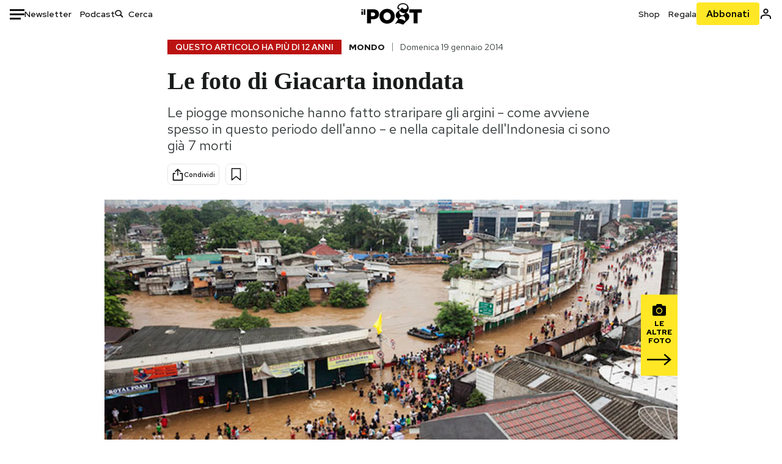

--- FILE ---
content_type: text/html; charset=utf-8
request_url: https://www.ilpost.it/2014/01/19/inondazioni-giacarta/
body_size: 30190
content:
<!DOCTYPE html><html lang="it"><head><meta charSet="utf-8"/><meta name="viewport" content="width=device-width"/><link rel="canonical" href="https://www.ilpost.it/2014/01/19/inondazioni-giacarta/"/><title>Le foto di Giacarta inondata</title><meta name="description" content="Le piogge monsoniche hanno fatto straripare gli argini – come avviene spesso in questo periodo dell&#x27;anno – e nella capitale dell&#x27;Indonesia ci sono già 7 morti"/><link rel="shortcut icon" href="https://static-prod.cdnilpost.com/wp-content/uploads/favicon/favicon.ico"/><meta charSet="UTF-8"/><meta http-equiv="X-UA-Compatible" content="IE=Edge,chrome=1"/><meta name="viewport" content="width=device-width, initial-scale=1.0"/><meta name="facebook-domain-verification" content="slsnlbcm4qo9c07qj68ovcdlkbgcni"/><meta name="bitly-verification" content="41976f59b172"/><meta property="fb:admins" content="100006642246117"/><meta property="fb:admins" content="100008255266864"/><meta property="fb:admins" content="100001010538238"/><meta name="msapplication-TileImage" content="https://www.ilpost.it/wp-content/uploads/2017/09/cropped-ilpost-site-icon-270x270.png"/><meta name="robots" content="index, follow, max-image-preview:large, max-snippet:-1, max-video-preview:-1"/><meta property="og:locale" content="it_IT"/><meta property="og:type" content="article"/><meta property="og:title" content="Le foto di Giacarta inondata"/><meta property="og:description" content="Le piogge monsoniche hanno fatto straripare gli argini – come avviene spesso in questo periodo dell&#x27;anno – e nella capitale dell&#x27;Indonesia ci sono già 7 morti"/><meta property="og:url" content="https://www.ilpost.it/2014/01/19/inondazioni-giacarta/"/><meta property="og:site_name" content="Il Post"/><meta property="og:image" content="https://www.ilpost.it/wp-content/uploads/2014/01/giacarta234.jpg"/><meta property="og:image:width" content="1200"/><meta property="og:image:height" content="600"/><meta property="og:image:type" content="image/jpeg"/><meta name="twitter:card" content="summary_large_image"/><meta name="twitter:creator" content="@ilpost"/><meta name="twitter:site" content="@ilpost"/><meta property="article:publisher" content="https://www.facebook.com/ilpost"/><meta property="article:published_time" content="2014-01-19T10:59:39+01:00"/><link rel="shortcut icon" href="https://static-prod.cdnilpost.com/wp-content/uploads/favicon/favicon.ico"/><link rel="preconnect" href="//connect.facebook.net"/><link rel="apple-touch-icon" href="https://static-prod.cdnilpost.com/wp-content/uploads/favicon/apple-touch-icon.png"/><link rel="apple-touch-icon" sizes="57x57" href="https://static-prod.cdnilpost.com/wp-content/uploads/favicon/apple-touch-icon-57x57.png"/><link rel="apple-touch-icon" sizes="72x72" href="https://static-prod.cdnilpost.com/wp-content/uploads/favicon/apple-touch-icon-72x72.png"/><link rel="apple-touch-icon" sizes="76x76" href="https://static-prod.cdnilpost.com/wp-content/uploads/favicon/apple-touch-icon-76x76.png"/><link rel="apple-touch-icon" sizes="114x114" href="https://static-prod.cdnilpost.com/wp-content/uploads/favicon/apple-touch-icon-114x114.png"/><link rel="apple-touch-icon" sizes="120x120" href="https://static-prod.cdnilpost.com/wp-content/uploads/favicon/apple-touch-icon-120x120.png"/><link rel="apple-touch-icon" sizes="144x144" href="https://static-prod.cdnilpost.com/wp-content/uploads/favicon/apple-touch-icon-144x144.png"/><link rel="apple-touch-icon" sizes="152x152" href="https://static-prod.cdnilpost.com/wp-content/uploads/favicon/apple-touch-icon-152x152.png"/><link rel="apple-touch-icon" sizes="180x180" href="https://static-prod.cdnilpost.com/wp-content/uploads/favicon/apple-touch-icon-180x180.png"/><link rel="profile" href="http://gmpg.org/xfn/11"/><link rel="preconnect" href="https://www.google-analytics.com"/><link rel="preconnect" href="https://www.googletagmanager.com"/><link rel="icon" href="https://www.ilpost.it/wp-content/uploads/2017/09/cropped-ilpost-site-icon-32x32.png?x85328" sizes="32x32"/><link rel="icon" sizes="192x192" href="https://www.ilpost.it/wp-content/uploads/2017/09/cropped-ilpost-site-icon-192x192.png?x85328"/><link rel="apple-touch-icon" href="https://www.ilpost.it/wp-content/uploads/2017/09/cropped-ilpost-site-icon-180x180.png?x85328"/><script type="application/ld+json">{"@context":"https://schema.org","@type":"NewsArticle","headline":"Le foto di Giacarta inondata","datePublished":"2014-01-19T10:59:39+02:00","dateModified":"2024-01-04T15:58:23.348001","description":"Le piogge monsoniche hanno fatto straripare gli argini – come avviene spesso in questo periodo dell'anno – e nella capitale dell'Indonesia ci sono già 7 morti","inLanguage":"it","mainEntityOfPage":{"@type":"WebPage","@id":"https://www.ilpost.it/2014/01/19/inondazioni-giacarta/"},"image":{"@type":"ImageObject","@id":"https://www.ilpost.it/wp-content/uploads/2014/01/giacarta234.jpg","width":"800","height":"400"},"author":{"@type":"Person","@id":"Redazione"},"publisher":{"@type":"Organization","url":"https://www.ilpost.it","name":"Il Post","sameAs":"https://it.wikipedia.org/wiki/Il_Post","logo":{"@type":"ImageObject","url":"https://www.ilpost.it/wp-content/uploads/2019/02/26733403_1811817465517366_4401223562549259052_n-1.png"}},"isAccessibleForFree":true}</script><meta name="next-head-count" content="8"/><link rel="dns-prefetch" href="https://static-prod.cdnilpost.com/"/><link rel="preconnect" href="https://static-prod.cdnilpost.com/"/><link rel="preload" href="https://static-prod.cdnilpost.com/fonts/fonts.css" as="style"/><link rel="stylesheet" href="https://static-prod.cdnilpost.com/fonts/fonts.css"/><link rel="dns-prefetch preconnect" href="https://securepubads.g.doubleclick.net"/><link rel="preload" href="https://securepubads.g.doubleclick.net/tag/js/gpt.js" as="script"/><script defer="" type="text/javascript" src="https://static-prod.cdnilpost.com/widgets/eventbrite.js"></script><script async="" type="text/javascript" src="https://platform.twitter.com/widgets.js"></script><script id="theme-script" data-nscript="beforeInteractive">
    (function() {
      function applyTheme(theme) {
        document.documentElement.classList.remove('dark', 'light');
        if (theme === 'dark') {
          document.documentElement.classList.add('dark');
        } else if (theme === 'light') {
          document.documentElement.classList.add('light');
        }
      }
      const storedTheme = localStorage.getItem('theme');
      if (storedTheme !== null) {
        applyTheme(storedTheme);
      } else {
        const systemPrefersDark = window.matchMedia('(prefers-color-scheme: dark)').matches;
        const appliableTheme = "system" === "system"
          ? (systemPrefersDark ? 'dark' : 'light')
          : "system";
        applyTheme(appliableTheme);
        localStorage.setItem('theme', appliableTheme);
      }
    })();
  </script><link rel="preload" href="https://static-prod.ilpost.it/apps/single/_next/static/css/181334c1162c05f6.css" as="style"/><link rel="stylesheet" href="https://static-prod.ilpost.it/apps/single/_next/static/css/181334c1162c05f6.css" data-n-g=""/><link rel="preload" href="https://static-prod.ilpost.it/apps/single/_next/static/css/37183bff765f79c3.css" as="style"/><link rel="stylesheet" href="https://static-prod.ilpost.it/apps/single/_next/static/css/37183bff765f79c3.css" data-n-p=""/><link rel="preload" href="https://static-prod.ilpost.it/apps/single/_next/static/css/07ad0a02c15e667a.css" as="style"/><link rel="stylesheet" href="https://static-prod.ilpost.it/apps/single/_next/static/css/07ad0a02c15e667a.css" data-n-p=""/><noscript data-n-css=""></noscript><script defer="" nomodule="" src="https://static-prod.ilpost.it/apps/single/_next/static/chunks/polyfills-c67a75d1b6f99dc8.js"></script><script defer="" type="text/javascript" src="https://static-prod.cdnilpost.com/libs/manager-common-bi.js" data-nscript="beforeInteractive"></script><script defer="" type="text/javascript" src="https://static-prod.cdnilpost.com/libs/manager-common-app.js" data-nscript="beforeInteractive"></script><script src="https://static-prod.ilpost.it/apps/single/_next/static/chunks/webpack-3d4f25da1d6174eb.js" defer=""></script><script src="https://static-prod.ilpost.it/apps/single/_next/static/chunks/framework-40c9f8ea5f621f1c.js" defer=""></script><script src="https://static-prod.ilpost.it/apps/single/_next/static/chunks/main-702645ef45ac5a95.js" defer=""></script><script src="https://static-prod.ilpost.it/apps/single/_next/static/chunks/pages/_app-8c686307c7aefbe3.js" defer=""></script><script src="https://static-prod.ilpost.it/apps/single/_next/static/chunks/e999873e-4a274eed2e0e9543.js" defer=""></script><script src="https://static-prod.ilpost.it/apps/single/_next/static/chunks/27922dfb-753499cac303426a.js" defer=""></script><script src="https://static-prod.ilpost.it/apps/single/_next/static/chunks/5a1939e3-fa3ff1637e255c5c.js" defer=""></script><script src="https://static-prod.ilpost.it/apps/single/_next/static/chunks/aba5b40c-9ae1ef5fa21b4b76.js" defer=""></script><script src="https://static-prod.ilpost.it/apps/single/_next/static/chunks/a29ae703-86839aa0c3dcdb4a.js" defer=""></script><script src="https://static-prod.ilpost.it/apps/single/_next/static/chunks/264-355eff58b234f214.js" defer=""></script><script src="https://static-prod.ilpost.it/apps/single/_next/static/chunks/pages/index-a65e680630ca1d10.js" defer=""></script><script src="https://static-prod.ilpost.it/apps/single/_next/static/XY2wTCboDSavyPKG0Akld/_buildManifest.js" defer=""></script><script src="https://static-prod.ilpost.it/apps/single/_next/static/XY2wTCboDSavyPKG0Akld/_ssgManifest.js" defer=""></script></head><body class="single content post-534727 mtype-post msubtype-post all category-mondo tag-alluvioni-indonesia tag-giacarta tag-indonesia"><div id="__next"><header class="_site-header_1kqmu_1"><div class="_header-container_1kqmu_20"><div class="row _row-container_1kqmu_37"><div class="col _header-left_1kqmu_50"><div class="_menu-button_1kqmu_75 "><svg xmlns="http://www.w3.org/2000/svg" width="24" height="24" viewBox="0 0 24 24"><path fill="#0c0d0e" d="M24 11v3H0v-3h24Zm-6 7v3H0v-3h18Zm6-14v3H0V4h24Z"></path></svg></div><div class="_header-left-links_1kqmu_59"><a href="/newsletter/" class="_header-left-link_fv8mp_1">Newsletter</a><a href="/podcasts/" class="_header-left-link_fv8mp_1">Podcast</a></div><div class="_header-search_1kqmu_67"><div class="_search-box_1kqmu_67"><form name="" action="/cerca/" class="_search-form_1df8o_1"><button type="submit" class="_search-submit_1df8o_34" aria-label="Cerca"><svg xmlns="http://www.w3.org/2000/svg" width="14" height="13" fill="none" viewBox="0 0 14 13"><path d="m12.9529 11.5688-.3585.32-3.78515-3.37774c-.8367.65778-1.91247 1.06666-3.12768 1.06666C3.09176 9.57772 1 7.71106 1 5.39995c0-2.31112 2.09176-4.17778 4.68157-4.17778 2.5898 0 4.68153 1.86666 4.68153 4.17778 0 1.06666-.45816 2.04444-1.19526 2.79111l3.78506 3.37774Z"></path><path fill="#0c0d0e" d="m12.5944 11.8888-.5178.5802.5178.462.5177-.462-.5177-.5802ZM8.80925 8.51106l.51775-.58018-.48612-.43381-.51221.40268.48058.61131Zm.35859-.32-.55338-.54629-.57451.58197.61015.54449.51774-.58017Zm3.26736 2.79764-.3586.32 1.0355 1.1603.3586-.32-1.0355-1.1603Zm.6769.32L9.327 7.93088 8.29151 9.09123 12.0766 12.469l1.0355-1.1603ZM8.32867 7.89975c-.70356.5531-1.61107.90037-2.6471.90037v1.55518c1.3944 0 2.63842-.47048 3.60827-1.23293l-.96117-1.22262Zm-2.6471.90037c-2.24596 0-3.90397-1.5994-3.90397-3.40017H.2224c0 2.82144 2.52552 4.95535 5.45917 4.95535V8.80012ZM1.7776 5.39995c0-1.80078 1.65801-3.40018 3.90397-3.40018V.444568C2.74792.444568.2224 2.5785.2224 5.39995h1.5552Zm3.90397-3.40018c2.24596 0 3.90397 1.5994 3.90397 3.40018h1.55516c0-2.82145-2.52548-4.955382-5.45913-4.955382V1.99977Zm3.90397 3.40018c0 .8361-.35823 1.62401-.97108 2.24482l1.10676 1.09258c.86138-.87253 1.41948-2.04018 1.41948-3.3374H9.58554ZM8.6501 8.77123l3.7851 3.37777 1.0355-1.1603-3.78511-3.37782L8.6501 8.77123Z"></path></svg></button><input type="text" name="qs" placeholder="Cerca" class="_search-input_1df8o_9" value=""/></form></div></div></div><div class="col _header-center_1kqmu_84"><a href="/" class="_logo_1kqmu_93" aria-label="Il Post"><svg xmlns="http://www.w3.org/2000/svg" width="103" height="35" fill="none" viewBox="0 0 214 76"><path fill="#2a2522" d="M97.4012 59.6176c-1.5931.7261-3.3543 1.0896-5.2845 1.0896-1.9294 0-3.691-.3742-5.2832-1.1253-1.593-.7498-2.9561-1.7532-4.0892-3.0129-1.1348-1.2575-2.0148-2.7084-2.6429-4.3561-.6268-1.6439-.9396-3.3863-.9396-5.2253v-.1459c0-1.839.2999-3.5819.9036-5.2265.6023-1.6447 1.4712-3.0853 2.6047-4.3196 1.1352-1.2347 2.4867-2.2144 4.0548-2.941 1.5677-.7256 3.3174-1.0887 5.2481-1.0887 1.9294 0 3.691.3756 5.284 1.1262 1.5922.7511 2.967 1.7541 4.125 3.0116 1.157 1.2588 2.051 2.7123 2.678 4.3566.627 1.6451.942 3.388.942 5.2273v.1447c0 1.8398-.315 3.5814-.942 5.2253-.627 1.6464-1.496 3.0865-2.605 4.3203-1.111 1.2343-2.4612 2.2145-4.0538 2.9397Zm-16.219 11.7243c3.3199 1.3794 6.9285 2.0698 10.8272 2.0698 3.897 0 7.5056-.6904 10.8256-2.0698 3.321-1.3789 6.209-3.2665 8.662-5.6614 2.454-2.3958 4.367-5.2024 5.739-8.4212 1.371-3.2183 2.058-6.6429 2.058-10.2717v-.1459c0-3.6292-.687-7.0413-2.058-10.2364-1.372-3.1942-3.26-5.9759-5.666-8.3475-2.408-2.3708-5.27-4.2476-8.59-5.6262-3.3199-1.3798-6.9286-2.0689-10.8268-2.0689-3.897 0-7.5061.6891-10.826 2.0689-3.3212 1.3786-6.2078 3.2662-8.6628 5.6615-2.4536 2.3962-4.3667 5.2028-5.7379 8.4224-1.3717 3.2179-2.0569 6.6417-2.0569 10.2721v.1447c0 3.6297.6852 7.0418 2.0569 10.2356 1.3712 3.1937 3.2589 5.978 5.6663 8.3492 2.4052 2.3716 5.269 4.2459 8.5894 5.6248ZM47.2315 45.0853c-1.4262 1.1732-3.3937 1.7596-5.9035 1.7596h-6.6635v-13.284h6.5903c2.5589 0 4.5505.563 5.9767 1.6871 1.4229 1.124 2.1354 2.7649 2.1354 4.9189v.144c0 2.0112-.7125 3.603-2.1354 4.7744Zm-4.8901-23.0942H20.6136v49.9922h14.0509V57.6995h6.9528c3.1375 0 6.0473-.3801 8.7281-1.1423 2.6791-.76 4.9844-1.9035 6.9161-3.4275 1.9309-1.5236 3.4398-3.4043 4.5273-5.6421 1.0857-2.2375 1.6299-4.8329 1.6299-7.7842v-.1437c0-2.7607-.496-5.2362-1.4866-7.427-.9893-2.1896-2.4018-4.036-4.2366-5.535-1.8348-1.5002-4.0563-2.642-6.663-3.4279-2.6067-.7864-5.5041-1.1787-8.6911-1.1787ZM186.161 34.1319h-15.212V21.9911h44.471v12.1408h-15.209v37.8514h-14.05V34.1319ZM6.31675 26.2761H.587891v-4.285H6.31675v4.285Zm0 15.7119H.587891V29.1328H6.31675V41.988Zm2.86443 0H14.91V21.9911H9.18118V41.988Z"></path><path fill="#14b6d1" d="M148.429.565918c5.481 0 10.745 1.928282 14.534 5.353812 3.524 3.1847 5.782 7.65907 5.782 13.09737 0 6.7917-2.933 9.8388-5.426 12.4056-1.14 1.1735-2.201 2.2228-2.719 3.5733 2.816.7018 5.351 2.3119 7.214 4.4867 1.986 2.3192 3.207 5.2772 3.207 8.4561 0 7.7388-3.682 11.1072-8.971 15.8219-3.6 3.209-7.949 7.08-12.275 13.6173-.138.2083-.273.4156-.407.6219-.198-.1544-.392-.2981-.58-.4301-4.251-2.9837-14.867-6.3957-19.859-6.3957-2.371 0-3.612.9484-4.752 2.9197l-.162.2885-3.121-.931c4.081-5.2237 7.861-10.8997 10.769-16.917-2.714-1.4074-5.079-3.1242-6.725-5.3464-1.536-2.0742-2.458-4.5867-2.458-7.7075 0-6.7911 4.354-11.0115 9.371-14.9337l.369-.2865.883-.6793 1.425-1.0868c3.854-2.9448 7.659-5.9653 9.458-10.2652.159-.3802.301-.7653.426-1.1542.247.3306.503.6539.765.9694 2.568 3.0939 5.946 5.7251 9.969 5.7251 2.272 0 4.525-.6243 6.117-1.9913 1.322-1.1354 2.164-2.7906 2.164-5.0017 0-3.261-1.679-5.68339-4.014-7.39643-3.211-2.35624-7.657-3.40072-10.984-3.40072-3.874 0-7.717 1.11069-10.643 3.0501-2.649 1.75569-4.551 4.19485-4.946 7.12065-.231 1.7185.419 3.0888 1.302 4.0578.89.976 2.238 1.2772 3.727 1.2772.412 0 .813-.0231 1.197-.0769-.149.4291-.354.8464-.622 1.2289-1.059 1.5152-2.938 2.242-4.154 2.242-1.911 0-3.209-.731-4.08-1.7318-1.189-1.366-1.565-3.2848-1.533-4.6485.111-4.7497 2.281-8.68312 5.754-11.45955 3.562-2.84756 8.511-4.473032 13.998-4.473032ZM146.886 46.4527c-2.697 0-5.364 1.1485-7.666 2.9063-2.27 1.7331-4.189 4.0637-5.436 6.5263 7.844.2861 15.211 3.5041 21.913 7.775.794-1.3684 1.002-3.0693 1.002-4.6016 0-3.4358-.906-6.8495-2.82-9.2704-1.603-2.027-3.922-3.3356-6.993-3.3356Zm-10.518-18.6415c-.323.2605-.553.6022-.719.9815-.35.7988-.433 1.7584-.433 2.6181 0 3.0199 1.151 6.2814 3.136 8.6771 1.716 2.0704 4.065 3.4969 6.851 3.4969 2.464 0 4.896-1.1718 6.976-2.8735 1.861-1.522 3.445-3.475 4.52-5.45-1.377.5-2.958.7224-4.44.7224-5.943 0-11.899-3.7955-15.891-8.1725Z"></path></svg></a></div><div class="col _header-right_1kqmu_108"><div class="col-xs-5 _header-right-links_1kqmu_116"><a href="https://abbonati.ilpost.it/negozio/" class="_header-right-link_1b8c4_1" id="link_shop_header">Shop</a><a href="https://abbonati.ilpost.it/regala-il-post/" class="_header-right-link_1b8c4_1" id="link_regalo_header">Regala</a></div><div class="col-xs-3 _subscribe-button-container_1kqmu_131"><a href="https://abbonati.ilpost.it" id="button_abbonamento_header" data-ga="click" data-ga-event="button_abbonamento" class="_subscribe-button_19e5e_1" aria-label="Abbonati al Post">Abbonati</a></div><div class="col-xs-1 _user-status_1kqmu_139"><a href="" rel="nofollow" id="icon_login_header" aria-label="Accedi"><svg xmlns="http://www.w3.org/2000/svg" width="21" height="21" viewBox="0 0 24 24"><path fill="#0c0d0e" d="M21.6 17.9997v3.6h-2.28v-3.6c0-.72-3.72-2.52-7.32-2.52-3.59998 0-7.31998 1.8-7.31998 2.52v3.6h-2.28v-3.6c0-3.24 6.36001-4.8 9.59998-4.8 3.24 0 9.6 1.56 9.6 4.8Z"></path><path fill="#0c0d0e" d="M12 4.6799c1.44 0 2.52 1.08 2.52 2.52s-1.08 2.52-2.52 2.52-2.51999-1.08-2.51999-2.52S10.56 4.6799 12 4.6799Zm0-2.28c-2.63999 0-4.79999 2.16-4.79999 4.8 0 2.64 2.16 4.8 4.79999 4.8 2.64 0 4.8-2.16 4.8-4.8 0-2.64-2.16-4.8-4.8-4.8Z"></path></svg></a></div></div></div><nav class="_main-menu_1s4c7_1 "><ul><li class="_sidebar-search_1s4c7_37"><form name="" action="https://ilpost.it/cerca/" class="_search-form_1e0mi_1"><input type="text" name="qs" placeholder="Cerca" class="_search-input_1e0mi_6 _old-version_1e0mi_20" value=""/><button type="submit" class="_search-submit_1e0mi_30" aria-label="Cerca"><svg xmlns="http://www.w3.org/2000/svg" width="20" height="18" fill="none" viewBox="0 0 14 13"><path d="m12.9529 11.5688-.3585.32-3.78515-3.37774c-.8367.65778-1.91247 1.06666-3.12768 1.06666C3.09176 9.57772 1 7.71106 1 5.39995c0-2.31112 2.09176-4.17778 4.68157-4.17778 2.5898 0 4.68153 1.86666 4.68153 4.17778 0 1.06666-.45816 2.04444-1.19526 2.79111l3.78506 3.37774Z"></path><path fill="#0c0d0e" d="m12.5944 11.8888-.5178.5802.5178.462.5177-.462-.5177-.5802ZM8.80925 8.51106l.51775-.58018-.48612-.43381-.51221.40268.48058.61131Zm.35859-.32-.55338-.54629-.57451.58197.61015.54449.51774-.58017Zm3.26736 2.79764-.3586.32 1.0355 1.1603.3586-.32-1.0355-1.1603Zm.6769.32L9.327 7.93088 8.29151 9.09123 12.0766 12.469l1.0355-1.1603ZM8.32867 7.89975c-.70356.5531-1.61107.90037-2.6471.90037v1.55518c1.3944 0 2.63842-.47048 3.60827-1.23293l-.96117-1.22262Zm-2.6471.90037c-2.24596 0-3.90397-1.5994-3.90397-3.40017H.2224c0 2.82144 2.52552 4.95535 5.45917 4.95535V8.80012ZM1.7776 5.39995c0-1.80078 1.65801-3.40018 3.90397-3.40018V.444568C2.74792.444568.2224 2.5785.2224 5.39995h1.5552Zm3.90397-3.40018c2.24596 0 3.90397 1.5994 3.90397 3.40018h1.55516c0-2.82145-2.52548-4.955382-5.45913-4.955382V1.99977Zm3.90397 3.40018c0 .8361-.35823 1.62401-.97108 2.24482l1.10676 1.09258c.86138-.87253 1.41948-2.04018 1.41948-3.3374H9.58554ZM8.6501 8.77123l3.7851 3.37777 1.0355-1.1603-3.78511-3.37782L8.6501 8.77123Z"></path></svg></button></form></li><li class="_menu-section-header_1s4c7_41"><a href="https://www.ilpost.it"><svg xmlns="http://www.w3.org/2000/svg" width="21" height="21" fill="none" viewBox="0 0 24 24"><path fill="#0c0d0e" d="M12 1C5.95 1 1 5.95 1 12s4.95 11 11 11 11-4.95 11-11S18.05 1 12 1Zm-1.1 19.69C6.61 20.14 3.2 16.4 3.2 12c0-.66.11-1.32.22-1.98L8.7 15.3v1.1c0 1.21.99 2.2 2.2 2.2v2.09Zm7.59-2.75c-.33-.88-1.1-1.54-2.09-1.54h-1.1v-3.3c0-.66-.44-1.1-1.1-1.1H7.6V9.8h2.2c.66 0 1.1-.44 1.1-1.1V6.5h2.2c1.21 0 2.2-.99 2.2-2.2v-.44c3.19 1.32 5.5 4.51 5.5 8.14 0 2.31-.88 4.4-2.31 5.94Z"></path></svg>Home</a><ul class="_home-menu_d9ck1_1"><li class="_second-level-menu_d9ck1_10"><a href="https://www.ilpost.it/italia/" class="_menu-item_1gx6z_1 ">Italia</a></li><li class="_second-level-menu_d9ck1_10"><a href="https://www.ilpost.it/mondo/" class="_menu-item_1gx6z_1 ">Mondo</a></li><li class="_second-level-menu_d9ck1_10"><a href="https://www.ilpost.it/politica/" class="_menu-item_1gx6z_1 ">Politica</a></li><li class="_second-level-menu_d9ck1_10"><a href="https://www.ilpost.it/tecnologia/" class="_menu-item_1gx6z_1 ">Tecnologia</a></li><li class="_second-level-menu_d9ck1_10"><a href="https://www.ilpost.it/internet/" class="_menu-item_1gx6z_1 ">Internet</a></li><li class="_second-level-menu_d9ck1_10"><a href="https://www.ilpost.it/scienza/" class="_menu-item_1gx6z_1 ">Scienza</a></li><li class="_second-level-menu_d9ck1_10"><a href="https://www.ilpost.it/cultura/" class="_menu-item_1gx6z_1 ">Cultura</a></li><li class="_second-level-menu_d9ck1_10"><a href="https://www.ilpost.it/economia/" class="_menu-item_1gx6z_1 ">Economia</a></li><li class="_second-level-menu_d9ck1_10"><a href="https://www.ilpost.it/sport/" class="_menu-item_1gx6z_1 ">Sport</a></li><li class="_second-level-menu_d9ck1_10"><a href="https://www.ilpost.it/moda/" class="_menu-item_1gx6z_1 ">Moda</a></li><li class="_second-level-menu_d9ck1_10"><a href="https://www.ilpost.it/libri/" class="_menu-item_1gx6z_1 ">Libri</a></li><li class="_second-level-menu_d9ck1_10"><a href="https://www.ilpost.it/consumismi/" class="_menu-item_1gx6z_1 ">Consumismi</a></li><li class="_second-level-menu_d9ck1_10"><a href="https://www.ilpost.it/storie-idee/" class="_menu-item_1gx6z_1 ">Storie/Idee</a></li><li class="_second-level-menu_d9ck1_10"><a href="https://www.ilpost.it/ok-boomer/" class="_menu-item_1gx6z_1 ">Ok Boomer!</a></li><li class="_second-level-menu_d9ck1_10"><a href="https://www.ilpost.it/media/" class="_menu-item_1gx6z_1 ">Media</a></li><li class="_second-level-menu_d9ck1_10"><a href="https://www.ilpost.it/europa/" class="_menu-item_1gx6z_1 ">Europa</a></li><li class="_second-level-menu_d9ck1_10"><a href="https://www.ilpost.it/altrecose/" class="_menu-item_1gx6z_1 ">Altrecose</a></li></ul><ul id="menu-navi-main" class="menu"></ul></li><li class="_menu-section-header_1s4c7_41"><a href="https://www.ilpost.it/podcasts/"><svg xmlns="http://www.w3.org/2000/svg" width="21" height="21" viewBox="0 0 24 24"><path fill="#0c0d0e" d="M12.5 14.8947c2.0643 0 3.6429-1.5052 3.6429-3.4736V4.47368C16.1429 2.50526 14.5643 1 12.5 1c-2.0643 0-3.64286 1.50526-3.64286 3.47368v6.94742c0 1.9684 1.57856 3.4736 3.64286 3.4736Zm0 2.4316c-3.4 0-6.43571-2.4316-6.43571-5.9052H4c0 3.9368 3.27857 7.1789 7.2857 7.7578V23h2.4286v-3.8211C17.7214 18.6 21 15.3579 21 11.4211h-2.0643c0 3.4736-3.0357 5.9052-6.4357 5.9052Z"></path></svg>Podcast</a></li><li class="_menu-section-header_1s4c7_41"><a href="https://www.ilpost.it/newsletter"><svg xmlns="http://www.w3.org/2000/svg" width="21" height="21" viewBox="0 0 24 24"><path fill="#0c0d0e" d="M20 3.5c1.6569 0 3 1.34315 3 3v11c0 1.6569-1.3431 3-3 3H4c-1.65685 0-3-1.3431-3-3v-11c0-1.65685 1.34315-3 3-3h16Zm0 2H4c-.3423 0-.64444.17199-.8247.43427l8.827 5.39473 8.8496-5.35305C20.6758 5.69036 20.3601 5.5 20 5.5Zm1 2.7239-8.4824 5.1317c-.3196.1934-.7204.1925-1.0391-.0024L3 8.17114V17.5c0 .5523.44772 1 1 1h16c.5523 0 1-.4477 1-1V8.2239Z"></path></svg>Newsletter</a></li><li class="_menu-section-header_1s4c7_41"><a href="https://www.ilpost.it/preferiti/"><svg xmlns="http://www.w3.org/2000/svg" width="21" height="21" viewBox="0 0 24 24"><path fill="#0c0d0e" d="M20 2.9918C20 1.8975 19.096 1 17.9932 1H6.00685C4.90117 1 4 1.88821 4 2.9918v18.9006l.00525.108c.07281.7453.89033 1.2597 1.61797.7872L12 18.647l6.3768 4.1406c.7289.4734 1.6232-.0757 1.6232-.8952V2.9918Zm-2.0057.00858c.0021.00093.0057.00252.0057-.00858V20.159l-5.4554-3.5431L12 16.2622l-.5446.3537L6 20.158V2.99603C6.00012 2.9996 6.00107 3 6.00685 3H17.9932c.0002 0 .0006.00017.0011.00038ZM6 2.99603V2.9918c0 .00063 0 .00121-.00001.00175-.00001.00096-.00001.00178.00001.00248Z"></path></svg>I miei preferiti</a></li><li class="_menu-section-header_1s4c7_41"><a href="https://www.ilpost.it/negozio/"><svg xmlns="http://www.w3.org/2000/svg" width="21" height="21" viewBox="0 0 24 24"><path fill="#0c0d0e" fill-rule="evenodd" d="M16.9671 5.78939C17.0064 3.1706 14.7725 1.03656 12.0136 1c-2.78535.03656-5.01918 2.1706-4.97976 4.80435l-.00003 1.19556H2.5V18.7568c0 1.7911 1.45199 3.2431 3.2431 3.2431h12.5138c1.7911 0 3.2431-1.452 3.2431-3.2431V6.99991h-4.5329V5.78939Zm-2 3.21052v1.63159c0 .5523.4477 1 1 1 .5522 0 1-.4477 1-1V8.99991H19.5v9.75689c0 .6866-.5566 1.2431-1.2431 1.2431H5.7431l-.1271-.0064c-.62684-.0637-1.116-.5931-1.116-1.2367V8.99991h2.53377l-.00004 1.63159c0 .5523.44772 1 1 1 .55229 0 1-.4477 1-1V8.99991h5.93337Zm0-2 .0001-1.22549c.0223-1.49355-1.2952-2.75227-2.9536-2.7746-1.6848.02233-3.00234 1.28105-2.97987 2.78957v1.21052h5.93337Z" clip-rule="evenodd"></path></svg>Shop</a></li><li class="_menu-section-header_1s4c7_41"><a href="https://www.ilpost.it/calendario/"><svg width="20px" height="19px" viewBox="0 0 20 19" version="1.1" xmlns="http://www.w3.org/2000/svg"><g id="Page-1" stroke="none" stroke-width="1" fill="none" fill-rule="evenodd"><g id="Artboard" transform="translate(-72, -789)" fill="#0c0d0e" fill-rule="nonzero"><g id="ICN-Calendar-Outline" transform="translate(73, 790)"><path d="M12.375,-1 C12.9272847,-1 13.375,-0.55228475 13.375,0 L13.375,1 L15.75,1 C17.5086787,1 19,2.24275204 19,3.875 L19,15.125 C19,16.7572691 17.5086885,18 15.75,18 L2.25,18 C0.491283167,18 -1,16.7572774 -1,15.125 L-1,3.875 C-1,2.24274373 0.491293054,1 2.25,1 L4.625,1 L4.625,0 C4.625,-0.55228475 5.07271525,-1 5.625,-1 C6.17728475,-1 6.625,-0.55228475 6.625,0 L6.625,1 L11.375,1 L11.375,0 C11.375,-0.55228475 11.8227153,-1 12.375,-1 Z M17,9 L1,9 L1,15.125 C1,15.5638275 1.52341266,16 2.25,16 L15.75,16 C16.4765633,16 17,15.5638128 17,15.125 L17,9 Z M11.375,3 L6.625,3 L6.625,4 C6.625,4.55228475 6.17728475,5 5.625,5 C5.07271525,5 4.625,4.55228475 4.625,4 L4.625,3 L2.25,3 C1.52342608,3 1,3.43618824 1,3.875 L1,7 L17,7 L17,3.875 C17,3.43620295 16.4765498,3 15.75,3 L13.375,3 L13.375,4 C13.375,4.55228475 12.9272847,5 12.375,5 C11.8227153,5 11.375,4.55228475 11.375,4 L11.375,3 Z"></path></g></g></g></svg>Calendario</a></li><li class="_menu-section-header_1s4c7_41"><a href=""><svg xmlns="http://www.w3.org/2000/svg" width="21" height="21" viewBox="0 0 24 24"><path fill="#0c0d0e" d="M21.6 17.9997v3.6h-2.28v-3.6c0-.72-3.72-2.52-7.32-2.52-3.59998 0-7.31998 1.8-7.31998 2.52v3.6h-2.28v-3.6c0-3.24 6.36001-4.8 9.59998-4.8 3.24 0 9.6 1.56 9.6 4.8Z"></path><path fill="#0c0d0e" d="M12 4.6799c1.44 0 2.52 1.08 2.52 2.52s-1.08 2.52-2.52 2.52-2.51999-1.08-2.51999-2.52S10.56 4.6799 12 4.6799Zm0-2.28c-2.63999 0-4.79999 2.16-4.79999 4.8 0 2.64 2.16 4.8 4.79999 4.8 2.64 0 4.8-2.16 4.8-4.8 0-2.64-2.16-4.8-4.8-4.8Z"></path></svg>Area Personale</a><ul><li><a href="">Entra</a></li></ul></li></ul></nav></div></header><script type="text/javascript">window._ilpost_datalayer =  {"pageMainCategory":"Mondo","pageType":"fotogallery","pageTitle":"Le foto di Giacarta inondata","pageMtype":"post","pageMsubType":"post","pageCategory":["mondo"],"pageAttributes":["alluvioni-indonesia","giacarta","indonesia"],"postID":534727,"adult":"0","brand":"ilpost","channel":"Ambiente,Animali,Green,Mondo","bs-channel":"Ambiente,Animali,Green,Mondo","isApp":"0"};</script><script type="text/javascript">var __CONTEXT__ =  {"pageMainCategory":"Mondo","pageType":"fotogallery","pageTitle":"Le foto di Giacarta inondata","pageMtype":"post","pageMsubType":"post","pageCategory":["mondo"],"pageAttributes":["alluvioni-indonesia","giacarta","indonesia"],"postID":534727,"adult":"0","brand":"ilpost","channel":"Ambiente,Animali,Green,Mondo","bs-channel":"Ambiente,Animali,Green,Mondo","isApp":"0"};</script><div data-id="interstitial@desktop@ros" data-format="interstitial" data-device="desktop" data-section="ros" data-ilpostadv-hb="true" data-is-app="false" class="adv-hb_ilpost-adv-hb__eFyXJ undefined "><script type="text/ad-init" data-ad--id="interstitial@desktop@ros" data-ad="true" data-ad--source="ilpost.it" data-ad--format="interstitial" data-ad--device="desktop" data-ad--section="ros" data-ad--size-fluid="true" data-ad--render--async-html="true" data--context="true" data--channel="Ambiente,Animali,Green,Mondo" data--visibility="anonymous"></script></div><div data-id="interstitial@mobile@ros" data-format="interstitial" data-device="mobile" data-section="ros" data-ilpostadv-hb="true" data-is-app="false" class="adv-hb_ilpost-adv-hb__eFyXJ undefined "><script type="text/ad-init" data-ad--id="interstitial@mobile@ros" data-ad="true" data-ad--source="ilpost.it" data-ad--format="interstitial" data-ad--device="mobile" data-ad--section="ros" data-ad--size-fluid="true" data-ad--render--async-html="true" data--context="false" data--channel="Ambiente,Animali,Green,Mondo" data--visibility="anonymous"></script></div><div data-id="skin@mobile@ros" data-format="skin" data-device="mobile" data-section="ros" data-ilpostadv-hb="true" data-is-app="false" data-refresh-in-gallery="true" class="adv-hb_ilpost-adv-hb__eFyXJ adv-hb_ilpost-adv-hb-skin__20Xn_ "><script type="text/ad-init" data-ad--id="skin@mobile@ros" data-ad="true" data-ad--source="ilpost.it" data-ad--format="skin" data-ad--device="mobile" data-ad--section="ros" data-ad--size-fluid="true" data-ad--render--async-html="true" data--context="false" data--channel="Ambiente,Animali,Green,Mondo" data--visibility="anonymous"></script></div><div data-id="skin@desktop@ros" data-format="skin" data-device="desktop" data-section="ros" data-ilpostadv-hb="true" data-is-app="false" data-refresh-in-gallery="true" class="adv-hb_ilpost-adv-hb__eFyXJ adv-hb_ilpost-adv-hb-skin__20Xn_ "><script type="text/ad-init" data-ad--id="skin@desktop@ros" data-ad="true" data-ad--source="ilpost.it" data-ad--format="skin" data-ad--device="desktop" data-ad--section="ros" data-ad--size-fluid="true" data-ad--render--async-html="true" data--context="false" data--channel="Ambiente,Animali,Green,Mondo" data--visibility="anonymous"></script></div><div id="mapp_header_box" class="adv-mapp_mapp__sXmhC widget widget_mapp_widget"></div><div id="ilpost_gam_header_box" class="adv_gam adv-gam_adv_ilpost__kDvYt"></div><div id="main"><script type="text/javascript">var ilpostnew = {"post_id":534727,"ajax_url":"https://www.ilpost.it/wp-admin/admin-ajax.php","login_url":"/wp-login.php?redirect_to=https://www.ilpost.it/2014/01/19/inondazioni-giacarta/","advProvider":"citynews","postCommentStatus":"close"};</script><main class="container  index_with-galleries__AcPcU" id="index_main-content__nZYrw"><div class="row index_row-wrap__aFB00"><div class="col col-xl-12 index_col-wrap__uWeUs"><div><div class="_breadcrumbs_1x3k7_1  false"><ul class="_breadcrumbs__container_1x3k7_8"><li class="_breadcrumbs__category_1x3k7_57" style="--bgColor:transparent;--txtColor:var(--Greyscale-Text-Body)"><a href="/mondo/" class="">Mondo</a></li><li class="_breadcrumbs__time_1x3k7_82">Domenica 19 gennaio 2014</li></ul></div></div><article><div class="index_main-content__header__WktGW "><h1 class="index_std_lyt_ttl__ikjc6 ">Le foto di Giacarta inondata</h1><h2>Le piogge monsoniche hanno fatto straripare gli argini – come avviene spesso in questo periodo dell&#x27;anno – e nella capitale dell&#x27;Indonesia ci sono già 7 morti</h2><div class="index_actions__HLCgE "><div class="_share_jffck_1"><div class="_ilPostShare_jffck_12"><button class="_sharebutton_jffck_22"><svg xmlns="http://www.w3.org/2000/svg" width="20" height="20" fill="none" viewBox="0 0 14 14"><path fill="#0c0d0e" d="M4.08342 5.04004H2.33341c-.64433 0-1.16666.50144-1.16666 1.12V12.88c0 .6186.52233 1.12 1.16666 1.12h9.33329c.6444 0 1.1667-.5014 1.1667-1.12V6.16004c0-.61856-.5223-1.12-1.1667-1.12H9.33341v1.232h2.21669V12.768H2.45008V6.27204h1.63334v-1.232Z"></path><path fill="#0c0d0e" d="M4.31667 4.20003 3.5 3.41603 7 .0560303 10.5 3.41603l-.81667.784-2.1-2.016v5.936H6.41667v-5.936l-2.1 2.016Z"></path></svg><div class="_shareExtendedText_jffck_37"> <!-- -->Condividi</div></button><ul class=""><li><button class="_close_jffck_133"></button> <span>Condividi</span></li><li><a class="_link_jffck_152 undefined" href="#"><svg width="24" height="24" viewBox="0 0 743 743" xmlns="http://www.w3.org/2000/svg" xmlns:xlink="http://www.w3.org/1999/xlink"><defs><path d="M164.045 0C73.445 0 0 73.445 0 164.045v414.939c0 90.6 73.445 164.045 164.045 164.045h414.939c90.6 0 164.045-73.445 164.045-164.045V164.045C743.029 73.445 669.584 0 578.984 0H164.045Z" id="b"></path></defs><g fill="none" fill-rule="evenodd"><use fill="var(--Greyscale-Text-Body)" xlink:href="#b"></use><path d="m519.845 242.925 59.006 1.534V137.078l-87.442-3.068c-82.178 0-148.797 66.618-148.797 148.797v95.11H241.367V492.97h101.245v250.059h127.324v-250.06h90.506l18.409-115.051H469.936v-85.084c0-27.564 22.345-49.91 49.909-49.91" fill="var(--Greyscale-Surface-Default)"></path></g></svg><span>Facebook</span></a></li><li><a class="_link_jffck_152 undefined" href="#"><svg width="24" height="24" viewBox="0 0 512 512" xmlns="http://www.w3.org/2000/svg"><g fill="var(--Greyscale-Text-Body)"><path d="M110.34 26.45c3.87-.38 7.77-.46 11.66-.45 90.33.01 180.67-.02 271 .01 23.64 0 47.05 9.53 64.03 25.95 18.18 17.21 28.97 41.96 28.95 67.03.04 83.67.01 167.34.02 251.01-.15 16.93 1.25 34.34-4.36 50.65-11.31 37.14-47.71 64.85-86.62 65.29-92.68.1-185.37.1-278.04 0-41.16-.43-79.29-31.5-88.39-71.57-3.36-12.86-2.49-26.23-2.59-39.38.01-85.33-.02-170.67.01-256 .02-20.54 7.19-40.95 19.91-57.06 15.5-19.9 39.28-33.14 64.42-35.48m-36.2 68.69c49.09 61.3 98.35 122.46 147.37 183.8-36.77 46.04-73.76 91.9-110.55 137.92 10.63.01 21.27.01 31.91 0 31.77-39.15 62.98-78.78 94.84-117.86 31.49 39.3 63 78.58 94.55 117.83 35.2.08 70.4.04 105.61.02-49.08-61.3-98.33-122.46-147.37-183.78 36.75-46.05 73.76-91.9 110.55-137.92-10.64-.03-21.28-.02-31.91-.01-31.75 39.17-63.01 78.75-94.81 117.87-31.51-39.29-63-78.6-94.58-117.84-35.2-.08-70.4-.03-105.61-.03Z"></path><path d="M126.28 120.15c13.83-.02 27.65-.05 41.47.02 72.7 90.52 145.37 181.07 217.97 271.67-13.82.04-27.64.06-41.46-.01-72.7-90.53-145.37-181.08-217.98-271.68Z"></path></g><path fill="var(--Greyscale-Surface-Default)" d="M74.14 95.14c35.21 0 70.41-.05 105.61.03 31.58 39.24 63.07 78.55 94.58 117.84 31.8-39.12 63.06-78.7 94.81-117.87 10.63-.01 21.27-.02 31.91.01-36.79 46.02-73.8 91.87-110.55 137.92 49.04 61.32 98.29 122.48 147.37 183.78-35.21.02-70.41.06-105.61-.02A97425.52 97425.52 0 0 1 237.71 299c-31.86 39.08-63.07 78.71-94.84 117.86-10.64.01-21.28.01-31.91 0 36.79-46.02 73.78-91.88 110.55-137.92-49.02-61.34-98.28-122.5-147.37-183.8m52.14 25.01c72.61 90.6 145.28 181.15 217.98 271.68 13.82.07 27.64.05 41.46.01-72.6-90.6-145.27-181.15-217.97-271.67-13.82-.07-27.64-.04-41.47-.02Z"></path></svg><span>X (Twitter)</span></a></li><li><a class="_link_jffck_152 undefined" href="mailto:?subject=&amp;body=&quot;Le%20foto%20di%20Giacarta%20inondata%20https%3A%2F%2Fwww.ilpost.it%2F2014%2F01%2F19%2Finondazioni-giacarta%2F%3Futm_medium%3Dsocial%26utm_source%3Demail%26utm_campaign%3Dshare" rel="noreferrer" target="_blank"><svg width="24" height="24" viewBox="0 0 751 751" xmlns="http://www.w3.org/2000/svg" xmlns:xlink="http://www.w3.org/1999/xlink"><defs><path id="a" d="M174.441 0C78.1 0 0 78.1 0 174.441V576.21c0 96.341 78.1 174.441 174.441 174.441H576.21c96.341 0 174.441-78.1 174.441-174.441V174.441C750.651 78.1 672.551 0 576.21 0H174.441Z"></path></defs><g fill="none" fill-rule="evenodd"><use xlink:href="#a" fill="url(#b)"></use><use xlink:href="#a" fill="var(--Greyscale-Text-Body)"></use><path fill="var(--Greyscale-Surface-Default)" d="M551.205 179C589.132 179 620 209.171 620 246.245v258.536C620 541.855 589.132 572 551.205 572h-353.41C159.868 572 129 541.855 129 504.78V246.246C129 209.171 159.868 179 197.795 179h353.41Zm19.508 113.482L388.6 416.837c-8.414 5.766-19.794 5.766-28.183 0L178.251 292.482l.025 212.31c0 10.444 8.772 18.95 19.54 18.95H551.2c10.767 0 19.539-8.506 19.539-18.95l-.026-212.31Zm-19.523-65.21H197.805c-6.521 0-12.71 3.308-16.316 8.608l193.008 131.75 192.984-131.75c-3.606-5.3-9.77-8.609-16.291-8.609Z"></path></g></svg><span>Email</span></a></li><li><a class="_link_jffck_152 undefined" href="https://wa.me/?text=Le%20foto%20di%20Giacarta%20inondata - https://www.ilpost.it/2014/01/19/inondazioni-giacarta/"><svg width="24" height="24" viewBox="0 0 751 751" xmlns="http://www.w3.org/2000/svg" xmlns:xlink="http://www.w3.org/1999/xlink"><defs><path id="a" d="M174.441 0C78.1 0 0 78.1 0 174.441V576.21c0 96.341 78.1 174.441 174.441 174.441H576.21c96.341 0 174.441-78.1 174.441-174.441V174.441C750.651 78.1 672.551 0 576.21 0H174.441Z"></path></defs><g fill="none" fill-rule="evenodd"><use xlink:href="#a" fill="url(#b)"></use><use xlink:href="#a" fill="var(--Greyscale-Text-Body)"></use><g fill="var(--Greyscale-Surface-Default)"><path d="M202.949 494.995c-25.404-36.109-40.32-80.13-40.32-127.634 0-122.647 99.425-222.072 222.07-222.072 122.648 0 222.073 99.425 222.073 222.072 0 122.646-99.425 222.071-222.072 222.071-44.432 0-85.816-13.049-120.53-35.524l-85 22.507 23.779-81.42Zm53.718 108.551c38.06 20.675 81.675 32.42 128.033 32.42 148.346 0 268.605-120.259 268.605-268.605S533.045 98.756 384.7 98.756c-148.346 0-268.604 120.26-268.604 268.605 0 49.313 13.289 95.523 36.48 135.243l-36.48 137.247 140.57-36.305Z"></path><path d="M519.3 439.792a20.035 20.035 0 0 0-13.327-16.83l-54.97-19.172a14.54 14.54 0 0 0-15.401 3.79l-5.31 5.646c-8.766 9.323-22.056 13.05-34.308 9.355-10.567-3.188-23.685-9.714-38.21-22.806-14.523-13.092-22.371-25.465-26.634-35.646-4.943-11.804-2.61-25.41 5.757-35.093l5.065-5.864a14.536 14.536 0 0 0 2.179-15.71l-24.754-52.694a20.035 20.035 0 0 0-18.117-11.515c-17.592-.014-34.95 14.376-43.194 35.808-8.274 21.51-18.296 79.854 67.123 156.853 85.418 76.998 142.412 60.996 162.952 50.543 20.465-10.416 32.983-29.17 31.15-46.665"></path></g></g></svg><span>Whatsapp</span></a></li><li><a class="_link_jffck_152  undefined" rel="noreferrer" target="_blank" href="https://abbonati.ilpost.it/regala-il-post/?utm_source=ilpost&amp;utm_medium=articolo&amp;utm_campaign=share"><svg xmlns="http://www.w3.org/2000/svg" width="24" height="24" viewBox="0 0 24 24" fill="none"><path d="M11.9973 5.83172V18.9911M5.74219 11.6428H18.2631M8.73567 2.23138C10.0163 1.4884 10.7557 2.7754 10.7557 2.7754L11.7415 4.49123C11.7415 4.49123 12.4808 5.72812 11.2002 6.4711C9.91965 7.21407 9.1803 5.9272 9.1803 5.9272L8.19451 4.26135C8.19451 4.26135 7.45509 2.97435 8.73567 2.23138ZM15.1641 2.23099C13.8835 1.48802 13.1441 2.77502 13.1441 2.77502L12.1583 4.49084C12.1583 4.49084 11.4189 5.72774 12.6995 6.47071C13.9801 7.21368 14.7194 5.92682 14.7194 5.92682L15.7052 4.26096C15.7052 4.26096 16.4447 2.97396 15.1641 2.23099Z" stroke="#0ec8e3" stroke-width="1.5" stroke-linejoin="round"></path><path d="M4 6.73047V5.98047C3.58579 5.98047 3.25 6.31626 3.25 6.73047H4ZM20 6.73047L20.75 6.73047C20.75 6.53156 20.671 6.34079 20.5303 6.20014C20.3897 6.05949 20.1989 5.98047 20 5.98047V6.73047ZM19 19.7305V20.4805C19.1989 20.4805 19.3897 20.4015 19.5303 20.2608C19.671 20.1201 19.75 19.9294 19.75 19.7305L19 19.7305ZM5.00003 19.7305L4.25003 19.7305C4.25003 20.1447 4.58582 20.4805 5.00003 20.4805V19.7305ZM4 11.6395H3.25C3.25 12.0537 3.58579 12.3895 4 12.3895V11.6395ZM5 11.6395L5.75 11.6395L5.75 10.8895H5V11.6395ZM20 11.6395V12.3895C20.4142 12.3895 20.75 12.0537 20.75 11.6395L20 11.6395ZM19 11.6395V10.8895H18.25L18.25 11.6395L19 11.6395ZM19 18.9805H5.00003V20.4805H19V18.9805ZM4.75 11.6395V6.73047H3.25V11.6395H4.75ZM5.75003 19.7305L5.75 11.6395L4.25 11.6395L4.25003 19.7305L5.75003 19.7305ZM5 10.8895H4V12.3895H5V10.8895ZM19.25 6.73046L19.25 11.6395L20.75 11.6395L20.75 6.73047L19.25 6.73046ZM20 10.8895H19V12.3895H20V10.8895ZM18.25 11.6395L18.25 19.7305L19.75 19.7305L19.75 11.6395L18.25 11.6395ZM12.7449 7.48047H20V5.98047H12.7449V7.48047ZM4 7.48047H11.2511V5.98047H4V7.48047Z" fill="var(--Greyscale-Text-Body)"></path></svg><span>Regala il Post</span></a></li></ul></div></div><div class="_saved_1hbvv_1"><div class="_ilpost_saved_1hbvv_1 false"><button class="" disabled="" aria-label="Aggiungi ai preferiti"><svg width="21" height="21" viewBox="0 0 14 18" fill="none" xmlns="http://www.w3.org/2000/svg"><path d="M1 17V1H13V17L7 12L1 17Z" stroke="#0c0d0e" stroke-width="1.3" stroke-linejoin="round"></path></svg></button></div></div></div></div><div class="index_main-content__image__DtJf_"><figure><a href="https://www.ilpost.it/2014/01/19/inondazioni-giacarta/jakarta-left-submerged-as-heavy-rain-batters-the-city-2"><img src="https://www.ilpost.it/wp-content/uploads/2014/01/giacarta234.jpg" alt="JAKARTA, INDONESIA - JANUARY 18: People walk through the flooded streets at Kampung Pulo on January 18, 2014 in Jakarta, Indonesia. Over 40,000 people have been displaced after heavy rains have severly fooding northern Indonesia and has left at least 13 dead. (Photo by Oscar Siagian/Getty Images)"/><div class="index_gallery-link__UYmuq"><svg xmlns="http://www.w3.org/2000/svg" width="22" height="22" viewBox="0 0 512 512"><path d="M512 144v288c0 26.5-21.5 48-48 48H48c-26.5 0-48-21.5-48-48V144c0-26.5 21.5-48 48-48h88l12.3-32.9c7-18.7 24.9-31.1 44.9-31.1h125.5c20 0 37.9 12.4 44.9 31.1L376 96h88c26.5 0 48 21.5 48 48zM376 288c0-66.2-53.8-120-120-120s-120 53.8-120 120 53.8 120 120 120 120-53.8 120-120zm-32 0c0 48.5-39.5 88-88 88s-88-39.5-88-88 39.5-88 88-88 88 39.5 88 88z"></path></svg><span>Le<br/>altre<br/>foto</span><span class="index_arrow-top__6HvrM"><svg xmlns="http://www.w3.org/2000/svg" fill-rule="evenodd" clip-rule="evenodd" image-rendering="optimizeQuality" shape-rendering="geometricPrecision" text-rendering="geometricPrecision" width="40" height="19" viewBox="0 0 512 243.58"><path fill-rule="nonzero" d="M373.57 0 512 120.75 371.53 243.58l-20.92-23.91 94.93-83L0 137.09v-31.75l445.55-.41-92.89-81.02z"></path></svg></span></div></a><figcaption>JAKARTA, INDONESIA - JANUARY 18: People walk through the flooded streets at Kampung Pulo on January 18, 2014 in Jakarta, Indonesia. Over 40,000 people have been displaced after heavy rains have severly fooding northern Indonesia and has left at least 13 dead. (Photo by Oscar Siagian/Getty Images)</figcaption></figure></div><div class="contenuto all " id="singleBody"><p>A Giacarta, capitale dell’Indonesia, le copiose piogge stagionali si sono intensificate negli ultimi giorni e <a href="http://www.thejakartaglobe.com/news/jakarta/jakarta-flooded-again-after-night-of-heavy-rain/">hanno causato notevoli disagi</a> alla popolazione: i corsi d’acqua hanno superato gli argini e allagato le strade della città, e secondo le autorità – da domenica 12, primo giorno di piogge intense – almeno 7 persone sono morte per ragioni legate all’inondazione e altre 25 mila sono state costrette a lasciare le loro case. Stando alle previsioni meteorologiche, l&#8217;intensità della pioggia non diminuirà prima di lunedì, e anzi nelle prossime ore è previsto un peggioramento delle condizioni (il picco massimo delle piogge è previsto dagli esperti per i primi di febbraio).</p>
<p>L&#8217;acqua in città ha raggiunto livelli che, a secondo delle aree, vanno da 20 centimetri a un metro e mezzo. La polizia ha messo a disposizione dei canotti per agevolare l’evacuazione dalle aree allagate di Giacarta. Al momento l&#8217;acqua non ha raggiunto i livelli <a href="https://www.ilpost.it/2013/01/18/foto-alluvione-giacarta-indonesia/">del 2013</a>, quando <a href="https://www.ilpost.it/2013/01/17/alluvioni-giacarta-indonesia/">le inondazioni</a> causarono 20 morti e costrinsero migliaia di persone a lasciare le loro case.</p>

			<style>
			.single-post-new article figure.split-gal-el .photo-container .arrow::after {
				content: 'LE ALTRE FOTO';
			}
			</style>

			<div id="gallery-new" class="split-gal">
				<figure class="split-gal-el">
					<div class="photo-container">
						<a href="https://www.ilpost.it/2014/01/19/inondazioni-giacarta/jakarta-left-submerged-as-heavy-rain-batters-the-city-2/" title="vai alla fotogallery">
							<img width="400" height="266" src="https://www.ilpost.it/wp-content/uploads/2014/01/463480121-400x266.jpg" class="attachment-medium size-medium" alt="" loading="lazy" srcset="https://www.ilpost.it/wp-content/uploads/2014/01/463480121-400x266.jpg 400w, https://www.ilpost.it/wp-content/uploads/2014/01/463480121-680x453.jpg 680w, https://www.ilpost.it/wp-content/uploads/2014/01/463480121.jpg 980w" sizes="(max-width: 400px) 100vw, 400px" />
						<span class='arrow'></span>
						</a>
					</div>
					<span class="caption" itemprop="caption"></span>
				</figure>
			</div><div id='gallery-5577' class='gallery galleryid-0 gallery-columns-5 gallery-size-thumbnail'><figure class='gallery-item'>
			<div class='gallery-icon landscape'>
				<a href='https://www.ilpost.it/2014/01/19/inondazioni-giacarta/jakarta-left-submerged-as-heavy-rain-batters-the-city-2/'><img width="130" height="91" src="https://www.ilpost.it/wp-content/uploads/2014/01/463480121-130x91.jpg" class="attachment-thumbnail size-thumbnail" alt="" loading="lazy" /></a>
			</div></figure><figure class='gallery-item'>
			<div class='gallery-icon landscape'>
				<a href='https://www.ilpost.it/2014/01/19/inondazioni-giacarta/indonesia-floods-27/'><img width="130" height="91" src="https://www.ilpost.it/wp-content/uploads/2014/01/AP554151535386_1-130x91.jpg" class="attachment-thumbnail size-thumbnail" alt="" loading="lazy" /></a>
			</div></figure><figure class='gallery-item'>
			<div class='gallery-icon landscape'>
				<a href='https://www.ilpost.it/2014/01/19/inondazioni-giacarta/indonesia-floods-33/'><img width="130" height="91" src="https://www.ilpost.it/wp-content/uploads/2014/01/AP619306829270-130x91.jpg" class="attachment-thumbnail size-thumbnail" alt="" loading="lazy" /></a>
			</div></figure><figure class='gallery-item'>
			<div class='gallery-icon landscape'>
				<a href='https://www.ilpost.it/2014/01/19/inondazioni-giacarta/indonesia-floods-28/'><img width="130" height="91" src="https://www.ilpost.it/wp-content/uploads/2014/01/AP927076347917_0-130x91.jpg" class="attachment-thumbnail size-thumbnail" alt="" loading="lazy" /></a>
			</div></figure><figure class='gallery-item'>
			<div class='gallery-icon landscape'>
				<a href='https://www.ilpost.it/2014/01/19/inondazioni-giacarta/indonesia-flooding/'><img width="130" height="91" src="https://www.ilpost.it/wp-content/uploads/2014/01/AP756026453411_3-130x91.jpg" class="attachment-thumbnail size-thumbnail" alt="" loading="lazy" /></a>
			</div></figure><figure class='gallery-item'>
			<div class='gallery-icon landscape'>
				<a href='https://www.ilpost.it/2014/01/19/inondazioni-giacarta/indonesia-floods-29/'><img width="130" height="91" src="https://www.ilpost.it/wp-content/uploads/2014/01/AP492361544648_5-130x91.jpg" class="attachment-thumbnail size-thumbnail" alt="" loading="lazy" /></a>
			</div></figure><figure class='gallery-item'>
			<div class='gallery-icon landscape'>
				<a href='https://www.ilpost.it/2014/01/19/inondazioni-giacarta/indonesia-flooding-2/'><img width="130" height="91" src="https://www.ilpost.it/wp-content/uploads/2014/01/AP264340516403_2-130x91.jpg" class="attachment-thumbnail size-thumbnail" alt="" loading="lazy" /></a>
			</div></figure><figure class='gallery-item'>
			<div class='gallery-icon landscape'>
				<a href='https://www.ilpost.it/2014/01/19/inondazioni-giacarta/indonesia-flooding-3/'><img width="130" height="91" src="https://www.ilpost.it/wp-content/uploads/2014/01/AP78986114530_4-130x91.jpg" class="attachment-thumbnail size-thumbnail" alt="" loading="lazy" /></a>
			</div></figure><figure class='gallery-item'>
			<div class='gallery-icon landscape'>
				<a href='https://www.ilpost.it/2014/01/19/inondazioni-giacarta/indonesia-floods-30/'><img width="130" height="91" src="https://www.ilpost.it/wp-content/uploads/2014/01/AP948329852763_1-130x91.jpg" class="attachment-thumbnail size-thumbnail" alt="" loading="lazy" /></a>
			</div></figure><figure class='gallery-item'>
			<div class='gallery-icon landscape'>
				<a href='https://www.ilpost.it/2014/01/19/inondazioni-giacarta/indonesia-floods-31/'><img width="130" height="91" src="https://www.ilpost.it/wp-content/uploads/2014/01/AP724279740877_3-130x91.jpg" class="attachment-thumbnail size-thumbnail" alt="" loading="lazy" /></a>
			</div></figure><figure class='gallery-item'>
			<div class='gallery-icon landscape'>
				<a href='https://www.ilpost.it/2014/01/19/inondazioni-giacarta/indonesia-floods-32/'><img width="130" height="91" src="https://www.ilpost.it/wp-content/uploads/2014/01/AP582915356082_2-130x91.jpg" class="attachment-thumbnail size-thumbnail" alt="" loading="lazy" /></a>
			</div></figure><figure class='gallery-item'>
			<div class='gallery-icon landscape'>
				<a href='https://www.ilpost.it/2014/01/19/inondazioni-giacarta/indonesia-flooding-4/'><img width="130" height="91" src="https://www.ilpost.it/wp-content/uploads/2014/01/AP523371116065_0-130x91.jpg" class="attachment-thumbnail size-thumbnail" alt="" loading="lazy" /></a>
			</div></figure><figure class='gallery-item'>
			<div class='gallery-icon landscape'>
				<a href='https://www.ilpost.it/2014/01/19/inondazioni-giacarta/indonesia-weather-flood-22/'><img width="130" height="91" src="https://www.ilpost.it/wp-content/uploads/2014/01/463676523-130x91.jpg" class="attachment-thumbnail size-thumbnail" alt="" loading="lazy" /></a>
			</div></figure><figure class='gallery-item'>
			<div class='gallery-icon landscape'>
				<a href='https://www.ilpost.it/2014/01/19/inondazioni-giacarta/indonesia-weather-flood-23/'><img width="130" height="91" src="https://www.ilpost.it/wp-content/uploads/2014/01/463676463-130x91.jpg" class="attachment-thumbnail size-thumbnail" alt="" loading="lazy" /></a>
			</div></figure><figure class='gallery-item'>
			<div class='gallery-icon landscape'>
				<a href='https://www.ilpost.it/2014/01/19/inondazioni-giacarta/indonesia-weather-flood-24/'><img width="130" height="91" src="https://www.ilpost.it/wp-content/uploads/2014/01/463676321-130x91.jpg" class="attachment-thumbnail size-thumbnail" alt="" loading="lazy" /></a>
			</div></figure><figure class='gallery-item'>
			<div class='gallery-icon landscape'>
				<a href='https://www.ilpost.it/2014/01/19/inondazioni-giacarta/jakarta-left-submerged-as-heavy-rain-batters-the-city-3/'><img width="130" height="91" src="https://www.ilpost.it/wp-content/uploads/2014/01/463648441-130x91.jpg" class="attachment-thumbnail size-thumbnail" alt="" loading="lazy" /></a>
			</div></figure><figure class='gallery-item'>
			<div class='gallery-icon landscape'>
				<a href='https://www.ilpost.it/2014/01/19/inondazioni-giacarta/indonesia-weather-flood-25/'><img width="130" height="91" src="https://www.ilpost.it/wp-content/uploads/2014/01/463676393-130x91.jpg" class="attachment-thumbnail size-thumbnail" alt="" loading="lazy" /></a>
			</div></figure><figure class='gallery-item'>
			<div class='gallery-icon landscape'>
				<a href='https://www.ilpost.it/2014/01/19/inondazioni-giacarta/jakarta-left-submerged-as-heavy-rain-batters-the-city-4/'><img width="130" height="91" src="https://www.ilpost.it/wp-content/uploads/2014/01/463492361-130x91.jpg" class="attachment-thumbnail size-thumbnail" alt="" loading="lazy" /></a>
			</div></figure><figure class='gallery-item'>
			<div class='gallery-icon landscape'>
				<a href='https://www.ilpost.it/2014/01/19/inondazioni-giacarta/jakarta-left-submerged-as-heavy-rain-batters-the-city-5/'><img width="130" height="91" src="https://www.ilpost.it/wp-content/uploads/2014/01/463643519-130x91.jpg" class="attachment-thumbnail size-thumbnail" alt="" loading="lazy" /></a>
			</div></figure><figure class='gallery-item'>
			<div class='gallery-icon landscape'>
				<a href='https://www.ilpost.it/2014/01/19/inondazioni-giacarta/jakarta-left-submerged-as-heavy-rain-batters-the-city-6/'><img width="130" height="91" src="https://www.ilpost.it/wp-content/uploads/2014/01/463479365-130x91.jpg" class="attachment-thumbnail size-thumbnail" alt="" loading="lazy" /></a>
			</div></figure></div><!-- FINE DIV GALLERY -->

<p>Giacarta è <a href="https://www.ilpost.it/2013/01/17/alluvioni-giacarta-indonesia/">periodicamente soggetta</a> a questo tipo di inondazioni: solitamente si verificano in concomitanza con il passaggio del monsone asiatico, che porta in pochi giorni piogge molto copiose. Sebbene queste condizioni meteorologiche siano ricorrenti, nel corso degli anni le amministrazioni locali non hanno reso più sicura la città e non sono riuscite a limitare il rischio di gravi disagi per la popolazione. Le alluvioni sono rese più frequenti anche dalla deforestazione delle colline a sud di Giacarta e dalla costruzione, caotica e male organizzata, delle nuove aree urbane che sottraggono suolo naturale in grado di assorbire le precipitazioni e portano alla deviazione dei corsi d’acqua. La presenza di discariche, spesso abusive, lungo i fiumi della zona peggiora ulteriormente le cose: durante le piene si formano dighe di rifiuti che impediscono all’acqua di defluire normalmente.</p>
</div><div class="index_art_tag__pP6B_"><span class="index_tag__5Kiui">Tag: </span><a href="/tag/alluvioni-indonesia/">alluvioni indonesia</a><strong>-</strong><a href="/tag/giacarta/">giacarta</a><strong>-</strong><a href="/tag/indonesia/">Indonesia</a></div><div class="index_il-post-comments___DMIs"><button id="showComments" class="index_showComments__AprTA" data-open="close">Mostra i commenti</button></div></article></div></div></main></div><div data-id="rectangle-1@desktop@home" data-format="rectangle-1" data-device="desktop" data-section="home" data-ilpostadv-hb="true" data-is-app="false" class="adv-hb_ilpost-adv-hb__eFyXJ undefined "><script type="text/ad-init" data-ad--id="rectangle-1@desktop@home" data-ad="true" data-ad--source="ilpost.it" data-ad--format="rectangle-1" data-ad--device="desktop" data-ad--section="home" data-ad--size-fluid="true" data--context="false" data--channel="Ambiente,Animali,Green,Mondo" data--visibility="anonymous"></script></div><div data-id="box-2@mobile@ros" data-format="box-2" data-device="mobile" data-section="ros" data-ilpostadv-hb="true" data-is-app="false" class="adv-hb_ilpost-adv-hb__eFyXJ undefined "><script type="text/ad-init" data-ad--id="box-2@mobile@ros" data-ad="true" data-ad--source="ilpost.it" data-ad--format="box-2" data-ad--device="mobile" data-ad--section="ros" data-ad--size-fluid="true" data--context="false" data--channel="Ambiente,Animali,Green,Mondo" data--visibility="anonymous"></script></div><div class="index_main-content__after___Xmr_"><div class="row index_row-wrap__aFB00"><div class="col col-xl-12 index_col-wrap__uWeUs"><div class="_striscia-container_ua334_1"><h3 class="_section-title-16_yph82_1">Consigliati</h3><div class="_scrolling-container_ua334_25"><div class="_striscia-items_ua334_31"><article class="sc-Qotzb lgGRHJ _single-striscia_1wb14_5" width="200" id="striscia-item-0"><a href="https://www.ilpost.it/2015/04/19/strade-citta-europee/?utm_source=ilpost&amp;utm_medium=correlate&amp;utm_campaign=correlate_1"><figure class="_single-striscia-image_1wb14_36"><img src="https://static-prod.cdnilpost.com/wp-content/uploads/2015/04/strade-evid-1.jpg" alt="" loading="lazy"/></figure><h2 class="_article-title_vvjfb_7" style="font-size:18px;font-weight:700">Le strade più belle di 12 città europee, secondo il New York Times</h2><p class="_article-paragraph_e98aq_1" style="font-size:14px;line-height:18px;font-weight:400;color:var(--Greyscale-Text-Summary)">Ci sono vie pedonali con molti bar e locali, come Rua Nova do Carvalho a Lisbona, il fiume di Oslo e i Navigli di Milano </p></a></article><article class="sc-Qotzb lgGRHJ _single-striscia_1wb14_5" width="200" id="striscia-item-1"><a href="https://www.ilpost.it/2025/01/31/percezione-tempo-gennaio/?utm_source=ilpost&amp;utm_medium=correlate&amp;utm_campaign=correlate_2"><figure class="_single-striscia-image_1wb14_36"><img src="https://www.ilpost.it/wp-content/uploads/2025/01/31/1738319363-gennaio-tempo.jpg" alt="" loading="lazy"/></figure><h2 class="_article-title_vvjfb_7" style="font-size:18px;font-weight:700">Perché gennaio sembra non finire mai</h2><p class="_article-paragraph_e98aq_1" style="font-size:14px;line-height:18px;font-weight:400;color:var(--Greyscale-Text-Summary)">Ha 31 giorni, come altri sei mesi dell’anno, ma meno feste rispetto al precedente, e questo condiziona la nostra percezione del tempo</p></a></article><article class="sc-Qotzb lgGRHJ _single-striscia_1wb14_5" width="200" id="striscia-item-2"><a href="https://www.ilpost.it/2018/05/06/pellicce-sintetiche-ambiente/?utm_source=ilpost&amp;utm_medium=correlate&amp;utm_campaign=correlate_3"><figure class="_single-striscia-image_1wb14_36"><img src="https://www.ilpost.it/wp-content/uploads/2018/04/pelliccia.jpg" alt="" loading="lazy"/></figure><h2 class="_article-title_vvjfb_7" style="font-size:18px;font-weight:700">Sono meglio le pellicce sintetiche o di pelo di animale?</h2><p class="_article-paragraph_e98aq_1" style="font-size:14px;line-height:18px;font-weight:400;color:var(--Greyscale-Text-Summary)">Ambientalisti e animalisti litigano su quale versione faccia meno danni: la risposta è meno scontata di quanto sembri</p></a></article></div></div></div><div data-id="native-2@desktop@ros" data-format="native-2" data-device="desktop" data-section="ros" data-ilpostadv-hb="true" data-is-app="false" class="adv-hb_ilpost-adv-hb__eFyXJ undefined "><script type="text/ad-init" data-ad--id="native-2@desktop@ros" data-ad="true" data-ad--source="ilpost.it" data-ad--format="native-2" data-ad--device="desktop" data-ad--section="ros" data-ad--size-fluid="true" data-ad--target="#striscia-item-2" data--context="false" data--channel="Ambiente,Animali,Green,Mondo" data--visibility="subscriber"></script></div><div data-id="native-2@mobile@ros" data-format="native-2" data-device="mobile" data-section="ros" data-ilpostadv-hb="true" data-is-app="false" class="adv-hb_ilpost-adv-hb__eFyXJ undefined "><script type="text/ad-init" data-ad--id="native-2@mobile@ros" data-ad="true" data-ad--source="ilpost.it" data-ad--format="native-2" data-ad--device="mobile" data-ad--section="ros" data-ad--size-fluid="true" data-ad--target="#striscia-item-2" data--context="false" data--channel="Ambiente,Animali,Green,Mondo" data--visibility="subscriber"></script></div></div></div><div class="row index_row-wrap__aFB00"><div class="col col-xl-12 index_col-wrap__uWeUs"><div class="_other-news-container_1t46q_1"><h3 class="_article-title_vvjfb_7" style="font-size:16px;font-weight:700">ALTRE STORIE</h3><div class="_other-news-items_1t46q_10"><div class="_left_1t46q_27"><article class="_single-other-news_9kiuw_1"><a href="https://www.ilpost.it/2026/01/21/parlamento-europeo-mercosur-corte-giustizia/"><h2 class="_article-title_vvjfb_7" style="font-size:24px;font-weight:700">La saga del Mercosur non è ancora finita</h2><p class="_article-paragraph_va32j_1 undefined" style="font-size:15px;line-height:20px;font-weight:400;color:var(--Greyscale-Text-Summary)">Il Parlamento Europeo ha rimandato l’approvazione dell’accordo, scontrandosi con la Commissione</p><figure><img src="https://static-prod.cdnilpost.com/wp-content/uploads/2026/01/21/1769001035-parlamento-europeo.jpg" alt="" loading="lazy"/></figure></a></article></div><div class="_center_1t46q_28"><article class="_single-other-news_1m8te_1"><a href="https://www.ilpost.it/2026/01/21/repressione-iran-sequestri/"><h3 class="_article-title_vvjfb_7" style="font-size:18px;font-weight:700">In Iran la repressione del regime non si è fermata</h3><p class="_article-paragraph_va32j_1 undefined" style="font-size:14px;line-height:18px;font-weight:400;color:var(--Greyscale-Text-Summary)">Fa indagini e sequestri contro i manifestanti e ha chiuso uno dei pochi giornali che avevano scritto dei massacri durante le proteste</p></a></article><article class="_single-other-news_1m8te_1"><a href="https://www.ilpost.it/2026/01/21/helicoide-storia-venezuela-carcere/"><h3 class="_article-title_vvjfb_7" style="font-size:18px;font-weight:700">Un carcere che ha fatto la storia del Venezuela</h3><p class="_article-paragraph_va32j_1 undefined" style="font-size:14px;line-height:18px;font-weight:400;color:var(--Greyscale-Text-Summary)">L&#x27;Helicoide di Caracas fu progettato come un centro commerciale avveniristico, ma tra crisi e dittature è diventato un luogo di tortura</p></a></article><article class="_single-other-news_1m8te_1"><a href="https://www.ilpost.it/2026/01/21/le-attenzioni-sulla-groenlandia-sono-un-problema-per-lucraina/"><h3 class="_article-title_vvjfb_7" style="font-size:18px;font-weight:700">Le attenzioni sulla Groenlandia sono un problema per l’Ucraina</h3><p class="_article-paragraph_va32j_1 undefined" style="font-size:14px;line-height:18px;font-weight:400;color:var(--Greyscale-Text-Summary)">A Davos si parlerà poco dei piani per la fine della guerra, e la crescente distanza fra Stati Uniti ed Europa piace alla Russia</p></a></article></div><div class="_right_1t46q_29"><article class="_single-other-news_1m8te_1"><a href="https://www.ilpost.it/2026/01/21/cessate-il-fuoco-siria-violazioni/"><h3 class="_article-title_vvjfb_7" style="font-size:18px;font-weight:700">Il cessate il fuoco tra curdi e governo siriano resta traballante</h3></a></article><article class="_single-other-news_1m8te_1"><a href="https://www.ilpost.it/2026/01/20/contraddizioni-destra-danimarca-groenlandia-trump/"><h3 class="_article-title_vvjfb_7" style="font-size:18px;font-weight:700">In Danimarca persino la destra populista sta mollando Trump</h3></a></article><article class="_single-other-news_1m8te_1"><a href="https://www.ilpost.it/2026/01/20/soppressione-proteste-minneapolis/"><h3 class="_article-title_vvjfb_7" style="font-size:18px;font-weight:700">Come l’amministrazione Trump sta cercando di fermare le proteste a Minneapolis</h3></a></article><article class="_single-other-news_1m8te_1"><a href="https://www.ilpost.it/2026/01/20/make-america-go-away-groenlandia-cappello/"><h3 class="_article-title_vvjfb_7" style="font-size:18px;font-weight:700">In Danimarca e Groenlandia uno slogan contro Trump ne ricorda molto un altro</h3></a></article><article class="_single-other-news_1m8te_1"><a href="https://www.ilpost.it/2026/01/20/evasione-siria-isis-curdi/"><h3 class="_article-title_vvjfb_7" style="font-size:18px;font-weight:700">In Siria si muove tutto intorno alle prigioni per i terroristi dell’ISIS</h3></a></article></div></div></div></div></div></div><div id="mapp_sticky_footer" class="adv-mapp_mapp__sXmhC widget widget_mapp_widget"></div><div id="ilpost_gam_sticky_footer" class="adv_gam adv-gam_adv_ilpost__kDvYt"></div><div id="ilpost_gam_pixel" class="adv_gam adv-gam_adv_ilpost__kDvYt"></div><footer class="footer-minimal _footer_k8706_1"><div class="_container_k8706_19"><div class="_footer-row_k8706_26"><div class="_col-logo_k8706_50"><a href="/" aria-label="Il Post"><svg xmlns="http://www.w3.org/2000/svg" width="102" height="36" fill="none" viewBox="0 0 214 76"><path fill="#2A2522" d="M97.4012 59.6176c-1.5931.7261-3.3543 1.0896-5.2845 1.0896-1.9294 0-3.691-.3742-5.2832-1.1253-1.593-.7498-2.9561-1.7532-4.0892-3.0129-1.1348-1.2575-2.0148-2.7084-2.6429-4.3561-.6268-1.6439-.9396-3.3863-.9396-5.2253v-.1459c0-1.839.2999-3.5819.9036-5.2265.6023-1.6447 1.4712-3.0853 2.6047-4.3196 1.1352-1.2347 2.4867-2.2144 4.0548-2.941 1.5677-.7256 3.3174-1.0887 5.2481-1.0887 1.9294 0 3.691.3756 5.284 1.1262 1.5922.7511 2.967 1.7541 4.125 3.0116 1.157 1.2588 2.051 2.7123 2.678 4.3566.627 1.6451.942 3.388.942 5.2273v.1447c0 1.8398-.315 3.5814-.942 5.2253-.627 1.6464-1.496 3.0865-2.605 4.3203-1.111 1.2343-2.4612 2.2145-4.0538 2.9397Zm-16.219 11.7243c3.3199 1.3794 6.9285 2.0698 10.8272 2.0698 3.897 0 7.5056-.6904 10.8256-2.0698 3.321-1.3789 6.209-3.2665 8.662-5.6614 2.454-2.3958 4.367-5.2024 5.739-8.4212 1.371-3.2183 2.058-6.6429 2.058-10.2717v-.1459c0-3.6292-.687-7.0413-2.058-10.2364-1.372-3.1942-3.26-5.9759-5.666-8.3475-2.408-2.3708-5.27-4.2476-8.59-5.6262-3.3199-1.3798-6.9286-2.0689-10.8268-2.0689-3.897 0-7.5061.6891-10.826 2.0689-3.3212 1.3786-6.2078 3.2662-8.6628 5.6615-2.4536 2.3962-4.3667 5.2028-5.7379 8.4224-1.3717 3.2179-2.0569 6.6417-2.0569 10.2721v.1447c0 3.6297.6852 7.0418 2.0569 10.2356 1.3712 3.1937 3.2589 5.978 5.6663 8.3492 2.4052 2.3716 5.269 4.2459 8.5894 5.6248ZM47.2315 45.0853c-1.4262 1.1732-3.3937 1.7596-5.9035 1.7596h-6.6635v-13.284h6.5903c2.5589 0 4.5505.563 5.9767 1.6871 1.4229 1.124 2.1354 2.7649 2.1354 4.9189v.144c0 2.0112-.7125 3.603-2.1354 4.7744Zm-4.8901-23.0942H20.6136v49.9922h14.0509V57.6995h6.9528c3.1375 0 6.0473-.3801 8.7281-1.1423 2.6791-.76 4.9844-1.9035 6.9161-3.4275 1.9309-1.5236 3.4398-3.4043 4.5273-5.6421 1.0857-2.2375 1.6299-4.8329 1.6299-7.7842v-.1437c0-2.7607-.496-5.2362-1.4866-7.427-.9893-2.1896-2.4018-4.036-4.2366-5.535-1.8348-1.5002-4.0563-2.642-6.663-3.4279-2.6067-.7864-5.5041-1.1787-8.6911-1.1787ZM186.161 34.1319h-15.212V21.9911h44.471v12.1408h-15.209v37.8514h-14.05V34.1319ZM6.31675 26.2761H.587891v-4.285H6.31675v4.285Zm0 15.7119H.587891V29.1328H6.31675V41.988Zm2.86443 0H14.91V21.9911H9.18118V41.988Z"></path><path fill="#14B6D1" d="M148.429.565918c5.481 0 10.745 1.928282 14.534 5.353812 3.524 3.1847 5.782 7.65907 5.782 13.09737 0 6.7917-2.933 9.8388-5.426 12.4056-1.14 1.1735-2.201 2.2228-2.719 3.5733 2.816.7018 5.351 2.3119 7.214 4.4867 1.986 2.3192 3.207 5.2772 3.207 8.4561 0 7.7388-3.682 11.1072-8.971 15.8219-3.6 3.209-7.949 7.08-12.275 13.6173-.138.2083-.273.4156-.407.6219-.198-.1544-.392-.2981-.58-.4301-4.251-2.9837-14.867-6.3957-19.859-6.3957-2.371 0-3.612.9484-4.752 2.9197l-.162.2885-3.121-.931c4.081-5.2237 7.861-10.8997 10.769-16.917-2.714-1.4074-5.079-3.1242-6.725-5.3464-1.536-2.0742-2.458-4.5867-2.458-7.7075 0-6.7911 4.354-11.0115 9.371-14.9337l.369-.2865.883-.6793 1.425-1.0868c3.854-2.9448 7.659-5.9653 9.458-10.2652.159-.3802.301-.7653.426-1.1542.247.3306.503.6539.765.9694 2.568 3.0939 5.946 5.7251 9.969 5.7251 2.272 0 4.525-.6243 6.117-1.9913 1.322-1.1354 2.164-2.7906 2.164-5.0017 0-3.261-1.679-5.68339-4.014-7.39643-3.211-2.35624-7.657-3.40072-10.984-3.40072-3.874 0-7.717 1.11069-10.643 3.0501-2.649 1.75569-4.551 4.19485-4.946 7.12065-.231 1.7185.419 3.0888 1.302 4.0578.89.976 2.238 1.2772 3.727 1.2772.412 0 .813-.0231 1.197-.0769-.149.4291-.354.8464-.622 1.2289-1.059 1.5152-2.938 2.242-4.154 2.242-1.911 0-3.209-.731-4.08-1.7318-1.189-1.366-1.565-3.2848-1.533-4.6485.111-4.7497 2.281-8.68312 5.754-11.45955 3.562-2.84756 8.511-4.473032 13.998-4.473032ZM146.886 46.4527c-2.697 0-5.364 1.1485-7.666 2.9063-2.27 1.7331-4.189 4.0637-5.436 6.5263 7.844.2861 15.211 3.5041 21.913 7.775.794-1.3684 1.002-3.0693 1.002-4.6016 0-3.4358-.906-6.8495-2.82-9.2704-1.603-2.027-3.922-3.3356-6.993-3.3356Zm-10.518-18.6415c-.323.2605-.553.6022-.719.9815-.35.7988-.433 1.7584-.433 2.6181 0 3.0199 1.151 6.2814 3.136 8.6771 1.716 2.0704 4.065 3.4969 6.851 3.4969 2.464 0 4.896-1.1718 6.976-2.8735 1.861-1.522 3.445-3.475 4.52-5.45-1.377.5-2.958.7224-4.44.7224-5.943 0-11.899-3.7955-15.891-8.1725Z"></path></svg></a></div><div class="_col-menu_k8706_72"><ul><li><a href="/chi-siamo/">Chi siamo</a></li><li><a href="https://www.citynews.it/advertising/ilpost/" rel="nofollow noreferrer" target="_blank">Pubblicità</a></li><li><a href="/privacy/">Privacy</a></li><li><a href="#" class="iubenda-banner-link">Gestisci le preferenze</a></li><li><a href="/condizioni-generali/">Condizioni d&#x27;uso</a></li><li><a href="/dichiarazione-di-accessibilita/">Dichiarazione di accessibilità</a></li></ul></div><p class="_col-text_k8706_127">Il Post è una testata registrata presso il Tribunale di Milano, 419 del 28 settembre 2009 - ISSN 2610-9980</p><div class="_col-meta_k8706_147"><a href="https://abbonati.ilpost.it" id="button_abbonamento_header" data-ga="click" data-ga-event="button_abbonamento" class="_subscribe-button_19e5e_1" aria-label="Abbonati al Post">Abbonati</a></div></div></div></footer></div><script id="__NEXT_DATA__" type="application/json">{"props":{"pageProps":{"data":{"head":{"exec_time":0.085,"debug_extra":{"es_msearch_time":0.036,"es_took_taxonomy_info":0,"es_took_consigliati":4,"es_took_altre_notizie":7,"es_took_widgets":1}},"data":{"taxonomy_info":{"head":{"total":5,"status":200,"took":0,"current":4,"params":{"q":"/2014/01/19/inondazioni-giacarta/"}},"meta":{"label":"Taxonomy","show_label":false,"link":false},"data":[{"id":2765,"name":"Indonesia","slug":"indonesia","taxonomy":"post_tag","meta":{"is_taxonomy_special":false}},{"id":19,"name":"Mondo","slug":"mondo","taxonomy":"category","meta":{"is_main_tax":true,"is_taxonomy_special":false,"pst_cat_sitepage":"news","pst_category_template":"listato"}},{"id":75679,"name":"alluvioni indonesia","slug":"alluvioni-indonesia","taxonomy":"post_tag","meta":{"is_taxonomy_special":false}},{"id":37679,"name":"giacarta","slug":"giacarta","taxonomy":"post_tag","meta":{"is_taxonomy_special":false}}]},"consigliati":{"head":{"total":0,"status":200,"took":4,"current":3,"params":{"q":"/2014/01/19/inondazioni-giacarta/"}},"meta":{"label":"Consigliati","show_label":false,"link":false},"data":[{"id":986593,"status":"publish","mtype":"post","msubtype":"post","title":"Le strade più belle di 12 città europee, secondo il New York Times","titolo2":"Ci sono vie pedonali con molti bar e locali, come Rua Nova do Carvalho a Lisbona, il fiume di Oslo e i Navigli di Milano ","type":"post","link":"https://www.ilpost.it/2015/04/19/strade-citta-europee/","image":"https://static-prod.cdnilpost.com/wp-content/uploads/2015/04/strade-evid-1.jpg","summary":"Ci sono vie pedonali con molti bar e locali, come Rua Nova do Carvalho a Lisbona, il fiume di Oslo e i Navigli di Milano ","timestamp":"2015-04-19T21:50:26.000Z","access_level":"all"},{"id":3249658,"status":"publish","mtype":"post","msubtype":"post","title":"Perché gennaio sembra non finire mai","titolo2":"Ha 31 giorni, come altri sei mesi dell’anno, ma meno feste rispetto al precedente, e questo condiziona la nostra percezione del tempo","type":"post","link":"https://www.ilpost.it/2025/01/31/percezione-tempo-gennaio/","image":"https://www.ilpost.it/wp-content/uploads/2025/01/31/1738319363-gennaio-tempo.jpg","summary":"Ha 31 giorni, come altri sei mesi dell’anno, ma meno feste rispetto al precedente, e questo condiziona la nostra percezione del tempo","timestamp":"2025-01-31T10:32:45.000Z","access_level":"all"},{"id":1951058,"status":"publish","mtype":"post","msubtype":"post","title":"Sono meglio le pellicce sintetiche o di pelo di animale?","titolo2":"Ambientalisti e animalisti litigano su quale versione faccia meno danni: la risposta è meno scontata di quanto sembri","type":"post","link":"https://www.ilpost.it/2018/05/06/pellicce-sintetiche-ambiente/","image":"https://www.ilpost.it/wp-content/uploads/2018/04/pelliccia.jpg","summary":"Ambientalisti e animalisti litigano su quale versione faccia meno danni: la risposta è meno scontata di quanto sembri","timestamp":"2018-05-06T09:30:55.000Z","access_level":"all"}]},"altre_notizie":{"head":{"total":33482,"status":200,"took":7,"current":9},"meta":{"label":"Altre Notizie","show_label":true,"link":true,"fe_component_type":"altre_notizie"},"data":[{"id":3496386,"msubtype":"post","title":"La saga del Mercosur non è ancora finita","link":"https://www.ilpost.it/2026/01/21/parlamento-europeo-mercosur-corte-giustizia/","image":"https://static-prod.cdnilpost.com/wp-content/uploads/2026/01/21/1769001035-parlamento-europeo.jpg","summary":"Il Parlamento Europeo ha rimandato l’approvazione dell’accordo, scontrandosi con la Commissione","excerpt":"Il Parlamento Europeo ha rimandato l’approvazione dell’accordo, scontrandosi con la Commissione","public_author":{"name":"","image":"","link":"","bio":""},"timestamp":"2026-01-21T14:25:54+01:00","access_level":"all"},{"id":3496129,"msubtype":"post","title":"In Iran la repressione del regime non si è fermata","link":"https://www.ilpost.it/2026/01/21/repressione-iran-sequestri/","image":"https://static-prod.cdnilpost.com/wp-content/uploads/2026/01/21/1768996097-GettyImages-2255778414.jpg","summary":"Fa indagini e sequestri contro i manifestanti e ha chiuso uno dei pochi giornali che avevano scritto dei massacri durante le proteste","excerpt":"Fa indagini e sequestri contro i manifestanti e ha chiuso uno dei pochi giornali che avevano scritto dei massacri durante le proteste","public_author":{"name":"","image":"","link":"","bio":""},"timestamp":"2026-01-21T12:56:19+01:00","access_level":"all"},{"id":3492990,"msubtype":"post","title":"Un carcere che ha fatto la storia del Venezuela","link":"https://www.ilpost.it/2026/01/21/helicoide-storia-venezuela-carcere/","image":"https://www.ilpost.it/wp-content/uploads/2026/01/16/1768577129-AP22263516891176.jpg","summary":"L'Helicoide di Caracas fu progettato come un centro commerciale avveniristico, ma tra crisi e dittature è diventato un luogo di tortura","excerpt":"L'Helicoide di Caracas fu progettato come un centro commerciale avveniristico, ma tra crisi e dittature è diventato un luogo di tortura","public_author":{"name":"","image":"","link":"","bio":""},"timestamp":"2026-01-21T11:54:32+01:00","access_level":"all"},{"id":3496021,"msubtype":"post","title":"Le attenzioni sulla Groenlandia sono un problema per l’Ucraina","link":"https://www.ilpost.it/2026/01/21/le-attenzioni-sulla-groenlandia-sono-un-problema-per-lucraina/","image":"https://www.ilpost.it/wp-content/uploads/2026/01/21/1768983730-GettyImages-2254355281.jpg","summary":"A Davos si parlerà poco dei piani per la fine della guerra, e la crescente distanza fra Stati Uniti ed Europa piace alla Russia","excerpt":"A Davos si parlerà poco dei piani per la fine della guerra, e la crescente distanza fra Stati Uniti ed Europa piace alla Russia","public_author":{"name":"","image":"","link":"","bio":""},"timestamp":"2026-01-21T09:22:46+01:00","access_level":"all"},{"id":3495937,"msubtype":"post","title":"Il cessate il fuoco tra curdi e governo siriano resta traballante","link":"https://www.ilpost.it/2026/01/21/cessate-il-fuoco-siria-violazioni/","image":"https://static-prod.cdnilpost.com/wp-content/uploads/2026/01/21/1768973072-AP26020517216654.jpg","summary":"Nel nord-est della Siria gli attacchi non si sono fermati e rimane il grosso problema delle prigioni dell’ISIS","excerpt":"Nel nord-est della Siria gli attacchi non si sono fermati e rimane il grosso problema delle prigioni dell’ISIS","public_author":{"name":"","image":"","link":"","bio":""},"timestamp":"2026-01-21T07:30:25+01:00","access_level":"all"},{"id":3495244,"msubtype":"post","title":"In Danimarca persino la destra populista sta mollando Trump","link":"https://www.ilpost.it/2026/01/20/contraddizioni-destra-danimarca-groenlandia-trump/","image":"https://www.ilpost.it/wp-content/uploads/2026/01/20/1768897597-Morten-Messerschmidt2.jpg","summary":"O almeno ci sta provando per via della Groenlandia, ma risulta poco credibile","excerpt":"O almeno ci sta provando per via della Groenlandia, ma risulta poco credibile","public_author":{"name":"","image":"","link":"","bio":""},"timestamp":"2026-01-20T18:10:28+01:00","access_level":"all"},{"id":3495185,"msubtype":"post","title":"Come l’amministrazione Trump sta cercando di fermare le proteste a Minneapolis","link":"https://www.ilpost.it/2026/01/20/soppressione-proteste-minneapolis/","image":"https://static-prod.cdnilpost.com/wp-content/uploads/2026/01/20/1768907293-AP26018018706953.jpg","summary":"Indagini e minacce legali sono sempre più frequenti, mentre gli agenti federali disperdono gli attivisti con metodi violenti ","excerpt":"Indagini e minacce legali sono sempre più frequenti, mentre gli agenti federali disperdono gli attivisti con metodi violenti ","public_author":{"name":"","image":"","link":"","bio":""},"timestamp":"2026-01-20T16:46:17+01:00","access_level":"all"},{"id":3495214,"msubtype":"post","title":"In Danimarca e Groenlandia uno slogan contro Trump ne ricorda molto un altro","link":"https://www.ilpost.it/2026/01/20/make-america-go-away-groenlandia-cappello/","image":"https://www.ilpost.it/wp-content/uploads/2026/01/20/1768896655-AP26019477945619.jpg","summary":"Stanno avendo grande successo i cappellini rossi con la scritta “Make America Go Away”","excerpt":"Stanno avendo grande successo i cappellini rossi con la scritta “Make America Go Away”","public_author":{"name":"","image":"","link":"","bio":""},"timestamp":"2026-01-20T13:23:09+01:00","access_level":"all"},{"id":3495145,"msubtype":"post","title":"In Siria si muove tutto intorno alle prigioni per i terroristi dell’ISIS","link":"https://www.ilpost.it/2026/01/20/evasione-siria-isis-curdi/","image":"https://static-prod.cdnilpost.com/wp-content/uploads/2026/01/20/1768917128-AP25033694628828.jpg","summary":"I curdi hanno abbandonato un enorme campo in cui erano chiusi i familiari dei miliziani, e ci sono stati scontri intorno a varie carceri","excerpt":"I curdi hanno abbandonato un enorme campo in cui erano chiusi i familiari dei miliziani, e ci sono stati scontri intorno a varie carceri","public_author":{"name":"","image":"","link":"","bio":""},"timestamp":"2026-01-20T11:25:08+01:00","access_level":"all"}]},"widgets":{"head":{"total":0,"status":200,"took":1,"current":0,"params":{"q":"/2014/01/19/inondazioni-giacarta/"}},"meta":{"label":"Widgets","show_label":false,"link":false},"data":[]},"main":{"head":{},"meta":{"page_info":{"layout":"post","gallery_image":"jakarta-left-submerged-as-heavy-rain-batters-the-city-2","with_galleries":true}},"data":{"id":534727,"main_category":"Mondo","words":300,"characters":2154,"status":"publish","content_html":"\u003cp\u003eA Giacarta, capitale dell’Indonesia, le copiose piogge stagionali si sono intensificate negli ultimi giorni e \u003ca href=\"http://www.thejakartaglobe.com/news/jakarta/jakarta-flooded-again-after-night-of-heavy-rain/\"\u003ehanno causato notevoli disagi\u003c/a\u003e alla popolazione: i corsi d’acqua hanno superato gli argini e allagato le strade della città, e secondo le autorità – da domenica 12, primo giorno di piogge intense – almeno 7 persone sono morte per ragioni legate all’inondazione e altre 25 mila sono state costrette a lasciare le loro case. Stando alle previsioni meteorologiche, l\u0026#8217;intensità della pioggia non diminuirà prima di lunedì, e anzi nelle prossime ore è previsto un peggioramento delle condizioni (il picco massimo delle piogge è previsto dagli esperti per i primi di febbraio).\u003c/p\u003e\n\u003cp\u003eL\u0026#8217;acqua in città ha raggiunto livelli che, a secondo delle aree, vanno da 20 centimetri a un metro e mezzo. La polizia ha messo a disposizione dei canotti per agevolare l’evacuazione dalle aree allagate di Giacarta. Al momento l\u0026#8217;acqua non ha raggiunto i livelli \u003ca href=\"https://www.ilpost.it/2013/01/18/foto-alluvione-giacarta-indonesia/\"\u003edel 2013\u003c/a\u003e, quando \u003ca href=\"https://www.ilpost.it/2013/01/17/alluvioni-giacarta-indonesia/\"\u003ele inondazioni\u003c/a\u003e causarono 20 morti e costrinsero migliaia di persone a lasciare le loro case.\u003c/p\u003e\n\r\n\t\t\t\u003cstyle\u003e\r\n\t\t\t.single-post-new article figure.split-gal-el .photo-container .arrow::after {\r\n\t\t\t\tcontent: 'LE ALTRE FOTO';\r\n\t\t\t}\r\n\t\t\t\u003c/style\u003e\r\n\r\n\t\t\t\u003cdiv id=\"gallery-new\" class=\"split-gal\"\u003e\r\n\t\t\t\t\u003cfigure class=\"split-gal-el\"\u003e\r\n\t\t\t\t\t\u003cdiv class=\"photo-container\"\u003e\r\n\t\t\t\t\t\t\u003ca href=\"https://www.ilpost.it/2014/01/19/inondazioni-giacarta/jakarta-left-submerged-as-heavy-rain-batters-the-city-2/\" title=\"vai alla fotogallery\"\u003e\r\n\t\t\t\t\t\t\t\u003cimg width=\"400\" height=\"266\" src=\"https://www.ilpost.it/wp-content/uploads/2014/01/463480121-400x266.jpg\" class=\"attachment-medium size-medium\" alt=\"\" loading=\"lazy\" srcset=\"https://www.ilpost.it/wp-content/uploads/2014/01/463480121-400x266.jpg 400w, https://www.ilpost.it/wp-content/uploads/2014/01/463480121-680x453.jpg 680w, https://www.ilpost.it/wp-content/uploads/2014/01/463480121.jpg 980w\" sizes=\"(max-width: 400px) 100vw, 400px\" /\u003e\r\n\t\t\t\t\t\t\u003cspan class='arrow'\u003e\u003c/span\u003e\r\n\t\t\t\t\t\t\u003c/a\u003e\r\n\t\t\t\t\t\u003c/div\u003e\r\n\t\t\t\t\t\u003cspan class=\"caption\" itemprop=\"caption\"\u003e\u003c/span\u003e\r\n\t\t\t\t\u003c/figure\u003e\r\n\t\t\t\u003c/div\u003e\u003cdiv id='gallery-5577' class='gallery galleryid-0 gallery-columns-5 gallery-size-thumbnail'\u003e\u003cfigure class='gallery-item'\u003e\r\n\t\t\t\u003cdiv class='gallery-icon landscape'\u003e\r\n\t\t\t\t\u003ca href='https://www.ilpost.it/2014/01/19/inondazioni-giacarta/jakarta-left-submerged-as-heavy-rain-batters-the-city-2/'\u003e\u003cimg width=\"130\" height=\"91\" src=\"https://www.ilpost.it/wp-content/uploads/2014/01/463480121-130x91.jpg\" class=\"attachment-thumbnail size-thumbnail\" alt=\"\" loading=\"lazy\" /\u003e\u003c/a\u003e\r\n\t\t\t\u003c/div\u003e\u003c/figure\u003e\u003cfigure class='gallery-item'\u003e\r\n\t\t\t\u003cdiv class='gallery-icon landscape'\u003e\r\n\t\t\t\t\u003ca href='https://www.ilpost.it/2014/01/19/inondazioni-giacarta/indonesia-floods-27/'\u003e\u003cimg width=\"130\" height=\"91\" src=\"https://www.ilpost.it/wp-content/uploads/2014/01/AP554151535386_1-130x91.jpg\" class=\"attachment-thumbnail size-thumbnail\" alt=\"\" loading=\"lazy\" /\u003e\u003c/a\u003e\r\n\t\t\t\u003c/div\u003e\u003c/figure\u003e\u003cfigure class='gallery-item'\u003e\r\n\t\t\t\u003cdiv class='gallery-icon landscape'\u003e\r\n\t\t\t\t\u003ca href='https://www.ilpost.it/2014/01/19/inondazioni-giacarta/indonesia-floods-33/'\u003e\u003cimg width=\"130\" height=\"91\" src=\"https://www.ilpost.it/wp-content/uploads/2014/01/AP619306829270-130x91.jpg\" class=\"attachment-thumbnail size-thumbnail\" alt=\"\" loading=\"lazy\" /\u003e\u003c/a\u003e\r\n\t\t\t\u003c/div\u003e\u003c/figure\u003e\u003cfigure class='gallery-item'\u003e\r\n\t\t\t\u003cdiv class='gallery-icon landscape'\u003e\r\n\t\t\t\t\u003ca href='https://www.ilpost.it/2014/01/19/inondazioni-giacarta/indonesia-floods-28/'\u003e\u003cimg width=\"130\" height=\"91\" src=\"https://www.ilpost.it/wp-content/uploads/2014/01/AP927076347917_0-130x91.jpg\" class=\"attachment-thumbnail size-thumbnail\" alt=\"\" loading=\"lazy\" /\u003e\u003c/a\u003e\r\n\t\t\t\u003c/div\u003e\u003c/figure\u003e\u003cfigure class='gallery-item'\u003e\r\n\t\t\t\u003cdiv class='gallery-icon landscape'\u003e\r\n\t\t\t\t\u003ca href='https://www.ilpost.it/2014/01/19/inondazioni-giacarta/indonesia-flooding/'\u003e\u003cimg width=\"130\" height=\"91\" src=\"https://www.ilpost.it/wp-content/uploads/2014/01/AP756026453411_3-130x91.jpg\" class=\"attachment-thumbnail size-thumbnail\" alt=\"\" loading=\"lazy\" /\u003e\u003c/a\u003e\r\n\t\t\t\u003c/div\u003e\u003c/figure\u003e\u003cfigure class='gallery-item'\u003e\r\n\t\t\t\u003cdiv class='gallery-icon landscape'\u003e\r\n\t\t\t\t\u003ca href='https://www.ilpost.it/2014/01/19/inondazioni-giacarta/indonesia-floods-29/'\u003e\u003cimg width=\"130\" height=\"91\" src=\"https://www.ilpost.it/wp-content/uploads/2014/01/AP492361544648_5-130x91.jpg\" class=\"attachment-thumbnail size-thumbnail\" alt=\"\" loading=\"lazy\" /\u003e\u003c/a\u003e\r\n\t\t\t\u003c/div\u003e\u003c/figure\u003e\u003cfigure class='gallery-item'\u003e\r\n\t\t\t\u003cdiv class='gallery-icon landscape'\u003e\r\n\t\t\t\t\u003ca href='https://www.ilpost.it/2014/01/19/inondazioni-giacarta/indonesia-flooding-2/'\u003e\u003cimg width=\"130\" height=\"91\" src=\"https://www.ilpost.it/wp-content/uploads/2014/01/AP264340516403_2-130x91.jpg\" class=\"attachment-thumbnail size-thumbnail\" alt=\"\" loading=\"lazy\" /\u003e\u003c/a\u003e\r\n\t\t\t\u003c/div\u003e\u003c/figure\u003e\u003cfigure class='gallery-item'\u003e\r\n\t\t\t\u003cdiv class='gallery-icon landscape'\u003e\r\n\t\t\t\t\u003ca href='https://www.ilpost.it/2014/01/19/inondazioni-giacarta/indonesia-flooding-3/'\u003e\u003cimg width=\"130\" height=\"91\" src=\"https://www.ilpost.it/wp-content/uploads/2014/01/AP78986114530_4-130x91.jpg\" class=\"attachment-thumbnail size-thumbnail\" alt=\"\" loading=\"lazy\" /\u003e\u003c/a\u003e\r\n\t\t\t\u003c/div\u003e\u003c/figure\u003e\u003cfigure class='gallery-item'\u003e\r\n\t\t\t\u003cdiv class='gallery-icon landscape'\u003e\r\n\t\t\t\t\u003ca href='https://www.ilpost.it/2014/01/19/inondazioni-giacarta/indonesia-floods-30/'\u003e\u003cimg width=\"130\" height=\"91\" src=\"https://www.ilpost.it/wp-content/uploads/2014/01/AP948329852763_1-130x91.jpg\" class=\"attachment-thumbnail size-thumbnail\" alt=\"\" loading=\"lazy\" /\u003e\u003c/a\u003e\r\n\t\t\t\u003c/div\u003e\u003c/figure\u003e\u003cfigure class='gallery-item'\u003e\r\n\t\t\t\u003cdiv class='gallery-icon landscape'\u003e\r\n\t\t\t\t\u003ca href='https://www.ilpost.it/2014/01/19/inondazioni-giacarta/indonesia-floods-31/'\u003e\u003cimg width=\"130\" height=\"91\" src=\"https://www.ilpost.it/wp-content/uploads/2014/01/AP724279740877_3-130x91.jpg\" class=\"attachment-thumbnail size-thumbnail\" alt=\"\" loading=\"lazy\" /\u003e\u003c/a\u003e\r\n\t\t\t\u003c/div\u003e\u003c/figure\u003e\u003cfigure class='gallery-item'\u003e\r\n\t\t\t\u003cdiv class='gallery-icon landscape'\u003e\r\n\t\t\t\t\u003ca href='https://www.ilpost.it/2014/01/19/inondazioni-giacarta/indonesia-floods-32/'\u003e\u003cimg width=\"130\" height=\"91\" src=\"https://www.ilpost.it/wp-content/uploads/2014/01/AP582915356082_2-130x91.jpg\" class=\"attachment-thumbnail size-thumbnail\" alt=\"\" loading=\"lazy\" /\u003e\u003c/a\u003e\r\n\t\t\t\u003c/div\u003e\u003c/figure\u003e\u003cfigure class='gallery-item'\u003e\r\n\t\t\t\u003cdiv class='gallery-icon landscape'\u003e\r\n\t\t\t\t\u003ca href='https://www.ilpost.it/2014/01/19/inondazioni-giacarta/indonesia-flooding-4/'\u003e\u003cimg width=\"130\" height=\"91\" src=\"https://www.ilpost.it/wp-content/uploads/2014/01/AP523371116065_0-130x91.jpg\" class=\"attachment-thumbnail size-thumbnail\" alt=\"\" loading=\"lazy\" /\u003e\u003c/a\u003e\r\n\t\t\t\u003c/div\u003e\u003c/figure\u003e\u003cfigure class='gallery-item'\u003e\r\n\t\t\t\u003cdiv class='gallery-icon landscape'\u003e\r\n\t\t\t\t\u003ca href='https://www.ilpost.it/2014/01/19/inondazioni-giacarta/indonesia-weather-flood-22/'\u003e\u003cimg width=\"130\" height=\"91\" src=\"https://www.ilpost.it/wp-content/uploads/2014/01/463676523-130x91.jpg\" class=\"attachment-thumbnail size-thumbnail\" alt=\"\" loading=\"lazy\" /\u003e\u003c/a\u003e\r\n\t\t\t\u003c/div\u003e\u003c/figure\u003e\u003cfigure class='gallery-item'\u003e\r\n\t\t\t\u003cdiv class='gallery-icon landscape'\u003e\r\n\t\t\t\t\u003ca href='https://www.ilpost.it/2014/01/19/inondazioni-giacarta/indonesia-weather-flood-23/'\u003e\u003cimg width=\"130\" height=\"91\" src=\"https://www.ilpost.it/wp-content/uploads/2014/01/463676463-130x91.jpg\" class=\"attachment-thumbnail size-thumbnail\" alt=\"\" loading=\"lazy\" /\u003e\u003c/a\u003e\r\n\t\t\t\u003c/div\u003e\u003c/figure\u003e\u003cfigure class='gallery-item'\u003e\r\n\t\t\t\u003cdiv class='gallery-icon landscape'\u003e\r\n\t\t\t\t\u003ca href='https://www.ilpost.it/2014/01/19/inondazioni-giacarta/indonesia-weather-flood-24/'\u003e\u003cimg width=\"130\" height=\"91\" src=\"https://www.ilpost.it/wp-content/uploads/2014/01/463676321-130x91.jpg\" class=\"attachment-thumbnail size-thumbnail\" alt=\"\" loading=\"lazy\" /\u003e\u003c/a\u003e\r\n\t\t\t\u003c/div\u003e\u003c/figure\u003e\u003cfigure class='gallery-item'\u003e\r\n\t\t\t\u003cdiv class='gallery-icon landscape'\u003e\r\n\t\t\t\t\u003ca href='https://www.ilpost.it/2014/01/19/inondazioni-giacarta/jakarta-left-submerged-as-heavy-rain-batters-the-city-3/'\u003e\u003cimg width=\"130\" height=\"91\" src=\"https://www.ilpost.it/wp-content/uploads/2014/01/463648441-130x91.jpg\" class=\"attachment-thumbnail size-thumbnail\" alt=\"\" loading=\"lazy\" /\u003e\u003c/a\u003e\r\n\t\t\t\u003c/div\u003e\u003c/figure\u003e\u003cfigure class='gallery-item'\u003e\r\n\t\t\t\u003cdiv class='gallery-icon landscape'\u003e\r\n\t\t\t\t\u003ca href='https://www.ilpost.it/2014/01/19/inondazioni-giacarta/indonesia-weather-flood-25/'\u003e\u003cimg width=\"130\" height=\"91\" src=\"https://www.ilpost.it/wp-content/uploads/2014/01/463676393-130x91.jpg\" class=\"attachment-thumbnail size-thumbnail\" alt=\"\" loading=\"lazy\" /\u003e\u003c/a\u003e\r\n\t\t\t\u003c/div\u003e\u003c/figure\u003e\u003cfigure class='gallery-item'\u003e\r\n\t\t\t\u003cdiv class='gallery-icon landscape'\u003e\r\n\t\t\t\t\u003ca href='https://www.ilpost.it/2014/01/19/inondazioni-giacarta/jakarta-left-submerged-as-heavy-rain-batters-the-city-4/'\u003e\u003cimg width=\"130\" height=\"91\" src=\"https://www.ilpost.it/wp-content/uploads/2014/01/463492361-130x91.jpg\" class=\"attachment-thumbnail size-thumbnail\" alt=\"\" loading=\"lazy\" /\u003e\u003c/a\u003e\r\n\t\t\t\u003c/div\u003e\u003c/figure\u003e\u003cfigure class='gallery-item'\u003e\r\n\t\t\t\u003cdiv class='gallery-icon landscape'\u003e\r\n\t\t\t\t\u003ca href='https://www.ilpost.it/2014/01/19/inondazioni-giacarta/jakarta-left-submerged-as-heavy-rain-batters-the-city-5/'\u003e\u003cimg width=\"130\" height=\"91\" src=\"https://www.ilpost.it/wp-content/uploads/2014/01/463643519-130x91.jpg\" class=\"attachment-thumbnail size-thumbnail\" alt=\"\" loading=\"lazy\" /\u003e\u003c/a\u003e\r\n\t\t\t\u003c/div\u003e\u003c/figure\u003e\u003cfigure class='gallery-item'\u003e\r\n\t\t\t\u003cdiv class='gallery-icon landscape'\u003e\r\n\t\t\t\t\u003ca href='https://www.ilpost.it/2014/01/19/inondazioni-giacarta/jakarta-left-submerged-as-heavy-rain-batters-the-city-6/'\u003e\u003cimg width=\"130\" height=\"91\" src=\"https://www.ilpost.it/wp-content/uploads/2014/01/463479365-130x91.jpg\" class=\"attachment-thumbnail size-thumbnail\" alt=\"\" loading=\"lazy\" /\u003e\u003c/a\u003e\r\n\t\t\t\u003c/div\u003e\u003c/figure\u003e\u003c/div\u003e\u003c!-- FINE DIV GALLERY --\u003e\n\n\u003cp\u003eGiacarta è \u003ca href=\"https://www.ilpost.it/2013/01/17/alluvioni-giacarta-indonesia/\"\u003eperiodicamente soggetta\u003c/a\u003e a questo tipo di inondazioni: solitamente si verificano in concomitanza con il passaggio del monsone asiatico, che porta in pochi giorni piogge molto copiose. Sebbene queste condizioni meteorologiche siano ricorrenti, nel corso degli anni le amministrazioni locali non hanno reso più sicura la città e non sono riuscite a limitare il rischio di gravi disagi per la popolazione. Le alluvioni sono rese più frequenti anche dalla deforestazione delle colline a sud di Giacarta e dalla costruzione, caotica e male organizzata, delle nuove aree urbane che sottraggono suolo naturale in grado di assorbire le precipitazioni e portano alla deviazione dei corsi d’acqua. La presenza di discariche, spesso abusive, lungo i fiumi della zona peggiora ulteriormente le cose: durante le piene si formano dighe di rifiuti che impediscono all’acqua di defluire normalmente.\u003c/p\u003e\n","mtype":"post","msubtype":"post","title":"Le foto di Giacarta inondata","type":"post","link":"https://www.ilpost.it/2014/01/19/inondazioni-giacarta/","galleries":[{"title":"Giacarta, Indonesia, 13-19 gennaio 2014","summary":"\u003cp\u003eGiacarta, Indonesia, sabato 18 gennaio 2014. (Oscar Siagian/Getty Images)\u003c/p\u003e\n","caption":"","alt":"","slug":"jakarta-left-submerged-as-heavy-rain-batters-the-city-2","sizes":{"thumbnail":"https://www.ilpost.it/wp-content/uploads/2014/01/463480121-130x91.jpg","medium":"https://www.ilpost.it/wp-content/uploads/2014/01/463480121-400x266.jpg","medium_large":"https://www.ilpost.it/wp-content/uploads/2014/01/463480121.jpg","large":"https://www.ilpost.it/wp-content/uploads/2014/01/463480121-680x453.jpg","1536x1536":"https://www.ilpost.it/wp-content/uploads/2014/01/463480121.jpg","2048x2048":"https://www.ilpost.it/wp-content/uploads/2014/01/463480121.jpg","imgbig":"https://www.ilpost.it/wp-content/uploads/2014/01/463480121.jpg","full":"https://www.ilpost.it/wp-content/uploads/2014/01/463480121.jpg"}},{"title":"Giacarta, Indonesia, 13-19 gennaio 2014","summary":"\u003cp\u003eGiacarta, Indonesia, lunedì 13 gennaio 2014. (AP Photo/Achmad Ibrahim)\u003c/p\u003e\n","caption":"","alt":"","slug":"indonesia-floods-27","sizes":{"thumbnail":"https://www.ilpost.it/wp-content/uploads/2014/01/AP554151535386_1-130x91.jpg","medium":"https://www.ilpost.it/wp-content/uploads/2014/01/AP554151535386_1-400x251.jpg","medium_large":"https://www.ilpost.it/wp-content/uploads/2014/01/AP554151535386_1.jpg","large":"https://www.ilpost.it/wp-content/uploads/2014/01/AP554151535386_1-680x427.jpg","1536x1536":"https://www.ilpost.it/wp-content/uploads/2014/01/AP554151535386_1.jpg","2048x2048":"https://www.ilpost.it/wp-content/uploads/2014/01/AP554151535386_1.jpg","imgbig":"https://www.ilpost.it/wp-content/uploads/2014/01/AP554151535386_1.jpg","full":"https://www.ilpost.it/wp-content/uploads/2014/01/AP554151535386_1.jpg"}},{"title":"Giacarta, Indonesia, 13-19 gennaio 2014","summary":"\u003cp\u003eGiacarta, Indonesia, lunedì 13 gennaio 2014. (AP Photo/Achmad Ibrahim)\u003c/p\u003e\n","caption":"","alt":"","slug":"indonesia-floods-33","sizes":{"thumbnail":"https://www.ilpost.it/wp-content/uploads/2014/01/AP619306829270-130x91.jpg","medium":"https://www.ilpost.it/wp-content/uploads/2014/01/AP619306829270-400x271.jpg","medium_large":"https://www.ilpost.it/wp-content/uploads/2014/01/AP619306829270.jpg","large":"https://www.ilpost.it/wp-content/uploads/2014/01/AP619306829270-680x462.jpg","1536x1536":"https://www.ilpost.it/wp-content/uploads/2014/01/AP619306829270.jpg","2048x2048":"https://www.ilpost.it/wp-content/uploads/2014/01/AP619306829270.jpg","imgbig":"https://www.ilpost.it/wp-content/uploads/2014/01/AP619306829270.jpg","full":"https://www.ilpost.it/wp-content/uploads/2014/01/AP619306829270.jpg"}},{"title":"Giacarta, Indonesia, 13-19 gennaio 2014","summary":"\u003cp\u003ePoliziotti indonesiani a canotto. Giacarta, Indonesia, lunedì 13 gennaio 2014. (AP Photo/Achmad Ibrahim)\u003c/p\u003e\n","caption":"","alt":"","slug":"indonesia-floods-28","sizes":{"thumbnail":"https://www.ilpost.it/wp-content/uploads/2014/01/AP927076347917_0-130x91.jpg","medium":"https://www.ilpost.it/wp-content/uploads/2014/01/AP927076347917_0-400x249.jpg","medium_large":"https://www.ilpost.it/wp-content/uploads/2014/01/AP927076347917_0.jpg","large":"https://www.ilpost.it/wp-content/uploads/2014/01/AP927076347917_0-680x423.jpg","1536x1536":"https://www.ilpost.it/wp-content/uploads/2014/01/AP927076347917_0.jpg","2048x2048":"https://www.ilpost.it/wp-content/uploads/2014/01/AP927076347917_0.jpg","imgbig":"https://www.ilpost.it/wp-content/uploads/2014/01/AP927076347917_0.jpg","full":"https://www.ilpost.it/wp-content/uploads/2014/01/AP927076347917_0.jpg"}},{"title":"Giacarta, Indonesia, 13-19 gennaio 2014","summary":"\u003cp\u003eGiacarta, Indonesia, sabato 18 gennaio 2014. (AP Photo/Dita Alangkara)\u003c/p\u003e\n","caption":"","alt":"","slug":"indonesia-flooding","sizes":{"thumbnail":"https://www.ilpost.it/wp-content/uploads/2014/01/AP756026453411_3-130x91.jpg","medium":"https://www.ilpost.it/wp-content/uploads/2014/01/AP756026453411_3-400x239.jpg","medium_large":"https://www.ilpost.it/wp-content/uploads/2014/01/AP756026453411_3.jpg","large":"https://www.ilpost.it/wp-content/uploads/2014/01/AP756026453411_3-680x406.jpg","1536x1536":"https://www.ilpost.it/wp-content/uploads/2014/01/AP756026453411_3.jpg","2048x2048":"https://www.ilpost.it/wp-content/uploads/2014/01/AP756026453411_3.jpg","imgbig":"https://www.ilpost.it/wp-content/uploads/2014/01/AP756026453411_3.jpg","full":"https://www.ilpost.it/wp-content/uploads/2014/01/AP756026453411_3.jpg"}},{"title":"Giacarta, Indonesia, 13-19 gennaio 2014","summary":"\u003cp\u003eGiacarta, Indonesia, lunedì 13 gennaio 2014. (AP Photo/Achmad Ibrahim)\u003c/p\u003e\n","caption":"","alt":"","slug":"indonesia-floods-29","sizes":{"thumbnail":"https://www.ilpost.it/wp-content/uploads/2014/01/AP492361544648_5-130x91.jpg","medium":"https://www.ilpost.it/wp-content/uploads/2014/01/AP492361544648_5-400x242.jpg","medium_large":"https://www.ilpost.it/wp-content/uploads/2014/01/AP492361544648_5.jpg","large":"https://www.ilpost.it/wp-content/uploads/2014/01/AP492361544648_5-680x412.jpg","1536x1536":"https://www.ilpost.it/wp-content/uploads/2014/01/AP492361544648_5.jpg","2048x2048":"https://www.ilpost.it/wp-content/uploads/2014/01/AP492361544648_5.jpg","imgbig":"https://www.ilpost.it/wp-content/uploads/2014/01/AP492361544648_5.jpg","full":"https://www.ilpost.it/wp-content/uploads/2014/01/AP492361544648_5.jpg"}},{"title":"Giacarta, Indonesia, 13-19 gennaio 2014","summary":"\u003cp\u003eGiacarta, Indonesia, lunedì 13 gennaio 2014. (AP Photo/Tatan Syuflana)\u003c/p\u003e\n","caption":"","alt":"","slug":"indonesia-flooding-2","sizes":{"thumbnail":"https://www.ilpost.it/wp-content/uploads/2014/01/AP264340516403_2-130x91.jpg","medium":"https://www.ilpost.it/wp-content/uploads/2014/01/AP264340516403_2-400x264.jpg","medium_large":"https://www.ilpost.it/wp-content/uploads/2014/01/AP264340516403_2.jpg","large":"https://www.ilpost.it/wp-content/uploads/2014/01/AP264340516403_2-680x448.jpg","1536x1536":"https://www.ilpost.it/wp-content/uploads/2014/01/AP264340516403_2.jpg","2048x2048":"https://www.ilpost.it/wp-content/uploads/2014/01/AP264340516403_2.jpg","imgbig":"https://www.ilpost.it/wp-content/uploads/2014/01/AP264340516403_2.jpg","full":"https://www.ilpost.it/wp-content/uploads/2014/01/AP264340516403_2.jpg"}},{"title":"Giacarta, Indonesia, 13-19 gennaio 2014","summary":"\u003cp\u003eGiacarta, Indonesia, sabato 18 gennaio 2014. (AP Photo/Dita Alangkara)\u003c/p\u003e\n","caption":"","alt":"","slug":"indonesia-flooding-3","sizes":{"thumbnail":"https://www.ilpost.it/wp-content/uploads/2014/01/AP78986114530_4-130x91.jpg","medium":"https://www.ilpost.it/wp-content/uploads/2014/01/AP78986114530_4-400x271.jpg","medium_large":"https://www.ilpost.it/wp-content/uploads/2014/01/AP78986114530_4.jpg","large":"https://www.ilpost.it/wp-content/uploads/2014/01/AP78986114530_4-680x462.jpg","1536x1536":"https://www.ilpost.it/wp-content/uploads/2014/01/AP78986114530_4.jpg","2048x2048":"https://www.ilpost.it/wp-content/uploads/2014/01/AP78986114530_4.jpg","imgbig":"https://www.ilpost.it/wp-content/uploads/2014/01/AP78986114530_4.jpg","full":"https://www.ilpost.it/wp-content/uploads/2014/01/AP78986114530_4.jpg"}},{"title":"Giacarta, Indonesia, 13-19 gennaio 2014","summary":"\u003cp\u003eGiacarta, Indonesia, domenica 19 gennaio 2014. (AP Photo/Achmad Ibrahim)\u003c/p\u003e\n","caption":"","alt":"","slug":"indonesia-floods-30","sizes":{"thumbnail":"https://www.ilpost.it/wp-content/uploads/2014/01/AP948329852763_1-130x91.jpg","medium":"https://www.ilpost.it/wp-content/uploads/2014/01/AP948329852763_1-400x262.jpg","medium_large":"https://www.ilpost.it/wp-content/uploads/2014/01/AP948329852763_1.jpg","large":"https://www.ilpost.it/wp-content/uploads/2014/01/AP948329852763_1-680x446.jpg","1536x1536":"https://www.ilpost.it/wp-content/uploads/2014/01/AP948329852763_1.jpg","2048x2048":"https://www.ilpost.it/wp-content/uploads/2014/01/AP948329852763_1.jpg","imgbig":"https://www.ilpost.it/wp-content/uploads/2014/01/AP948329852763_1.jpg","full":"https://www.ilpost.it/wp-content/uploads/2014/01/AP948329852763_1.jpg"}},{"title":"Giacarta, Indonesia, 13-19 gennaio 2014","summary":"\u003cp\u003eGiacarta, Indonesia, domenica 19 gennaio 2014. (AP Photo/Achmad Ibrahim)\u003c/p\u003e\n","caption":"","alt":"","slug":"indonesia-floods-31","sizes":{"thumbnail":"https://www.ilpost.it/wp-content/uploads/2014/01/AP724279740877_3-130x91.jpg","medium":"https://www.ilpost.it/wp-content/uploads/2014/01/AP724279740877_3-400x248.jpg","medium_large":"https://www.ilpost.it/wp-content/uploads/2014/01/AP724279740877_3.jpg","large":"https://www.ilpost.it/wp-content/uploads/2014/01/AP724279740877_3-680x423.jpg","1536x1536":"https://www.ilpost.it/wp-content/uploads/2014/01/AP724279740877_3.jpg","2048x2048":"https://www.ilpost.it/wp-content/uploads/2014/01/AP724279740877_3.jpg","imgbig":"https://www.ilpost.it/wp-content/uploads/2014/01/AP724279740877_3.jpg","full":"https://www.ilpost.it/wp-content/uploads/2014/01/AP724279740877_3.jpg"}},{"title":"Giacarta, Indonesia, 13-19 gennaio 2014","summary":"\u003cp\u003eGiacarta, Indonesia, domenica 19 gennaio 2014. (AP Photo/Achmad Ibrahim)\u003c/p\u003e\n","caption":"","alt":"","slug":"indonesia-floods-32","sizes":{"thumbnail":"https://www.ilpost.it/wp-content/uploads/2014/01/AP582915356082_2-130x91.jpg","medium":"https://www.ilpost.it/wp-content/uploads/2014/01/AP582915356082_2-400x266.jpg","medium_large":"https://www.ilpost.it/wp-content/uploads/2014/01/AP582915356082_2.jpg","large":"https://www.ilpost.it/wp-content/uploads/2014/01/AP582915356082_2-680x453.jpg","1536x1536":"https://www.ilpost.it/wp-content/uploads/2014/01/AP582915356082_2.jpg","2048x2048":"https://www.ilpost.it/wp-content/uploads/2014/01/AP582915356082_2.jpg","imgbig":"https://www.ilpost.it/wp-content/uploads/2014/01/AP582915356082_2.jpg","full":"https://www.ilpost.it/wp-content/uploads/2014/01/AP582915356082_2.jpg"}},{"title":"Giacarta, Indonesia, 13-19 gennaio 2014","summary":"\u003cp\u003eGiacarta, Indonesia, domenica 19 gennaio 2014. (AP Photo/Achmad Ibrahim)\u003c/p\u003e\n","caption":"","alt":"","slug":"indonesia-flooding-4","sizes":{"thumbnail":"https://www.ilpost.it/wp-content/uploads/2014/01/AP523371116065_0-130x91.jpg","medium":"https://www.ilpost.it/wp-content/uploads/2014/01/AP523371116065_0-400x286.jpg","medium_large":"https://www.ilpost.it/wp-content/uploads/2014/01/AP523371116065_0.jpg","large":"https://www.ilpost.it/wp-content/uploads/2014/01/AP523371116065_0-680x486.jpg","1536x1536":"https://www.ilpost.it/wp-content/uploads/2014/01/AP523371116065_0.jpg","2048x2048":"https://www.ilpost.it/wp-content/uploads/2014/01/AP523371116065_0.jpg","imgbig":"https://www.ilpost.it/wp-content/uploads/2014/01/AP523371116065_0.jpg","full":"https://www.ilpost.it/wp-content/uploads/2014/01/AP523371116065_0.jpg"}},{"title":"Giacarta, Indonesia, 13-19 gennaio 2014","summary":"\u003cp\u003eGiacarta, Indonesia, domenica 19 gennaio 2014. (ADEK BERRY/AFP/Getty Images)\u003c/p\u003e\n","caption":"","alt":"","slug":"indonesia-weather-flood-22","sizes":{"thumbnail":"https://www.ilpost.it/wp-content/uploads/2014/01/463676523-130x91.jpg","medium":"https://www.ilpost.it/wp-content/uploads/2014/01/463676523-400x266.jpg","medium_large":"https://www.ilpost.it/wp-content/uploads/2014/01/463676523.jpg","large":"https://www.ilpost.it/wp-content/uploads/2014/01/463676523-680x452.jpg","1536x1536":"https://www.ilpost.it/wp-content/uploads/2014/01/463676523.jpg","2048x2048":"https://www.ilpost.it/wp-content/uploads/2014/01/463676523.jpg","imgbig":"https://www.ilpost.it/wp-content/uploads/2014/01/463676523.jpg","full":"https://www.ilpost.it/wp-content/uploads/2014/01/463676523.jpg"}},{"title":"Giacarta, Indonesia, 13-19 gennaio 2014","summary":"\u003cp\u003eGiacarta, Indonesia, domenica 19 gennaio 2014. (ADEK BERRY/AFP/Getty Images)\u003c/p\u003e\n","caption":"","alt":"","slug":"indonesia-weather-flood-23","sizes":{"thumbnail":"https://www.ilpost.it/wp-content/uploads/2014/01/463676463-130x91.jpg","medium":"https://www.ilpost.it/wp-content/uploads/2014/01/463676463-400x266.jpg","medium_large":"https://www.ilpost.it/wp-content/uploads/2014/01/463676463.jpg","large":"https://www.ilpost.it/wp-content/uploads/2014/01/463676463-680x452.jpg","1536x1536":"https://www.ilpost.it/wp-content/uploads/2014/01/463676463.jpg","2048x2048":"https://www.ilpost.it/wp-content/uploads/2014/01/463676463.jpg","imgbig":"https://www.ilpost.it/wp-content/uploads/2014/01/463676463.jpg","full":"https://www.ilpost.it/wp-content/uploads/2014/01/463676463.jpg"}},{"title":"Giacarta, Indonesia, 13-19 gennaio 2014","summary":"\u003cp\u003eGiacarta, Indonesia, domenica 19 gennaio 2014. (ADEK BERRY/AFP/Getty Images)\u003c/p\u003e\n","caption":"","alt":"","slug":"indonesia-weather-flood-24","sizes":{"thumbnail":"https://www.ilpost.it/wp-content/uploads/2014/01/463676321-130x91.jpg","medium":"https://www.ilpost.it/wp-content/uploads/2014/01/463676321-400x266.jpg","medium_large":"https://www.ilpost.it/wp-content/uploads/2014/01/463676321.jpg","large":"https://www.ilpost.it/wp-content/uploads/2014/01/463676321-680x452.jpg","1536x1536":"https://www.ilpost.it/wp-content/uploads/2014/01/463676321.jpg","2048x2048":"https://www.ilpost.it/wp-content/uploads/2014/01/463676321.jpg","imgbig":"https://www.ilpost.it/wp-content/uploads/2014/01/463676321.jpg","full":"https://www.ilpost.it/wp-content/uploads/2014/01/463676321.jpg"}},{"title":"Giacarta, Indonesia, 13-19 gennaio 2014","summary":"\u003cp\u003eGiacarta, Indonesia, sabato 18 gennaio 2014. (Oscar Siagian/Getty Images)\u003c/p\u003e\n","caption":"","alt":"","slug":"jakarta-left-submerged-as-heavy-rain-batters-the-city-3","sizes":{"thumbnail":"https://www.ilpost.it/wp-content/uploads/2014/01/463648441-130x91.jpg","medium":"https://www.ilpost.it/wp-content/uploads/2014/01/463648441-400x266.jpg","medium_large":"https://www.ilpost.it/wp-content/uploads/2014/01/463648441.jpg","large":"https://www.ilpost.it/wp-content/uploads/2014/01/463648441-680x453.jpg","1536x1536":"https://www.ilpost.it/wp-content/uploads/2014/01/463648441.jpg","2048x2048":"https://www.ilpost.it/wp-content/uploads/2014/01/463648441.jpg","imgbig":"https://www.ilpost.it/wp-content/uploads/2014/01/463648441.jpg","full":"https://www.ilpost.it/wp-content/uploads/2014/01/463648441.jpg"}},{"title":"Giacarta, Indonesia, 13-19 gennaio 2014","summary":"\u003cp\u003eGiacarta, Indonesia, domenica 19 gennaio 2014. (ADEK BERRY/AFP/Getty Images)\u003c/p\u003e\n","caption":"","alt":"","slug":"indonesia-weather-flood-25","sizes":{"thumbnail":"https://www.ilpost.it/wp-content/uploads/2014/01/463676393-130x91.jpg","medium":"https://www.ilpost.it/wp-content/uploads/2014/01/463676393-400x266.jpg","medium_large":"https://www.ilpost.it/wp-content/uploads/2014/01/463676393.jpg","large":"https://www.ilpost.it/wp-content/uploads/2014/01/463676393-680x452.jpg","1536x1536":"https://www.ilpost.it/wp-content/uploads/2014/01/463676393.jpg","2048x2048":"https://www.ilpost.it/wp-content/uploads/2014/01/463676393.jpg","imgbig":"https://www.ilpost.it/wp-content/uploads/2014/01/463676393.jpg","full":"https://www.ilpost.it/wp-content/uploads/2014/01/463676393.jpg"}},{"title":"Giacarta, Indonesia, 13-19 gennaio 2014","summary":"\u003cp\u003eGiacarta, Indonesia, sabato 18 gennaio 2014. (Oscar Siagian/Getty Images) \u003c/p\u003e\n","caption":"","alt":"","slug":"jakarta-left-submerged-as-heavy-rain-batters-the-city-4","sizes":{"thumbnail":"https://www.ilpost.it/wp-content/uploads/2014/01/463492361-130x91.jpg","medium":"https://www.ilpost.it/wp-content/uploads/2014/01/463492361-400x266.jpg","medium_large":"https://www.ilpost.it/wp-content/uploads/2014/01/463492361.jpg","large":"https://www.ilpost.it/wp-content/uploads/2014/01/463492361-680x453.jpg","1536x1536":"https://www.ilpost.it/wp-content/uploads/2014/01/463492361.jpg","2048x2048":"https://www.ilpost.it/wp-content/uploads/2014/01/463492361.jpg","imgbig":"https://www.ilpost.it/wp-content/uploads/2014/01/463492361.jpg","full":"https://www.ilpost.it/wp-content/uploads/2014/01/463492361.jpg"}},{"title":"Giacarta, Indonesia, 13-19 gennaio 2014","summary":"\u003cp\u003eGiacarta, Indonesia, sabato 18 gennaio 2014. (Oscar Siagian/Getty Images) \u003c/p\u003e\n","caption":"","alt":"","slug":"jakarta-left-submerged-as-heavy-rain-batters-the-city-5","sizes":{"thumbnail":"https://www.ilpost.it/wp-content/uploads/2014/01/463643519-130x91.jpg","medium":"https://www.ilpost.it/wp-content/uploads/2014/01/463643519-400x266.jpg","medium_large":"https://www.ilpost.it/wp-content/uploads/2014/01/463643519.jpg","large":"https://www.ilpost.it/wp-content/uploads/2014/01/463643519-680x453.jpg","1536x1536":"https://www.ilpost.it/wp-content/uploads/2014/01/463643519.jpg","2048x2048":"https://www.ilpost.it/wp-content/uploads/2014/01/463643519.jpg","imgbig":"https://www.ilpost.it/wp-content/uploads/2014/01/463643519.jpg","full":"https://www.ilpost.it/wp-content/uploads/2014/01/463643519.jpg"}},{"title":"Giacarta, Indonesia, 13-19 gennaio 2014","summary":"\u003cp\u003eGiacarta, Indonesia, sabato 18 gennaio 2014. (Oscar Siagian/Getty Images) \u003c/p\u003e\n","caption":"","alt":"","slug":"jakarta-left-submerged-as-heavy-rain-batters-the-city-6","sizes":{"thumbnail":"https://www.ilpost.it/wp-content/uploads/2014/01/463479365-130x91.jpg","medium":"https://www.ilpost.it/wp-content/uploads/2014/01/463479365-400x266.jpg","medium_large":"https://www.ilpost.it/wp-content/uploads/2014/01/463479365.jpg","large":"https://www.ilpost.it/wp-content/uploads/2014/01/463479365-680x453.jpg","1536x1536":"https://www.ilpost.it/wp-content/uploads/2014/01/463479365.jpg","2048x2048":"https://www.ilpost.it/wp-content/uploads/2014/01/463479365.jpg","imgbig":"https://www.ilpost.it/wp-content/uploads/2014/01/463479365.jpg","full":"https://www.ilpost.it/wp-content/uploads/2014/01/463479365.jpg"}}],"featured_image":{"summary":"JAKARTA, INDONESIA - JANUARY 18: People walk through the flooded streets at Kampung Pulo on January 18, 2014 in Jakarta, Indonesia. Over 40,000 people have been displaced after heavy rains have severly fooding northern Indonesia and has left at least 13 dead. (Photo by Oscar Siagian/Getty Images)","alt":"","title":"Jakarta Left Submerged As Heavy Rain Batters The City","sizes":{"imgbig":"https://www.ilpost.it/wp-content/uploads/2014/01/giacarta234.jpg","thumbnail":"https://www.ilpost.it/wp-content/uploads/2014/01/giacarta234-130x91.jpg","2048x2048":"https://www.ilpost.it/wp-content/uploads/2014/01/giacarta234.jpg","large":"https://www.ilpost.it/wp-content/uploads/2014/01/giacarta234.jpg","1536x1536":"https://www.ilpost.it/wp-content/uploads/2014/01/giacarta234.jpg","medium":"https://www.ilpost.it/wp-content/uploads/2014/01/giacarta234-400x187.jpg","medium_large":"https://www.ilpost.it/wp-content/uploads/2014/01/giacarta234.jpg"}},"image":"https://www.ilpost.it/wp-content/uploads/2014/01/giacarta234.jpg","summary":"Le piogge monsoniche hanno fatto straripare gli argini – come avviene spesso in questo periodo dell'anno – e nella capitale dell'Indonesia ci sono già 7 morti","excerpt":"Le piogge monsoniche hanno fatto straripare gli argini – come avviene spesso in questo periodo dell'anno – e nella capitale dell'Indonesia ci sono già 7 morti","author":{"id":"197","first_name":"Antonio","last_name":"Russo","img":"http://www.ilpost.it/wp-content/themes/ilpost_2018/images/aut_bn/antoniorusso_bn.jpg"},"public_author":{"name":"","image":"","link":"","bio":""},"timestamp":"2014-01-19T10:59:39+01:00","lastupdate":"2024-01-04T15:58:23.348001","comment_status":"close","access_level":"all","audio_minutes":0,"derived_info":{"category":["mondo"],"category_info":[{"id":"19","name":"Mondo","slug":"mondo"}],"post_tag_info":[{"id":"75679","name":"alluvioni indonesia","slug":"alluvioni-indonesia"},{"id":"37679","name":"giacarta","slug":"giacarta"},{"id":"2765","name":"Indonesia","slug":"indonesia"}],"post_tag":["alluvioni-indonesia","giacarta","indonesia"]},"post_format":"standard","seo":{"title":"Le foto di Giacarta inondata","description":"Le piogge monsoniche hanno fatto straripare gli argini – come avviene spesso in questo periodo dell'anno – e nella capitale dell'Indonesia ci sono già 7 morti","image":"https://www.ilpost.it/wp-content/uploads/2014/01/giacarta234.jpg","fixed_title":"Le foto di Giacarta inondata"}}}}},"menuItems":[{"label":"Italia","url":"https://www.ilpost.it/italia/","uppercase":false},{"label":"Mondo","url":"https://www.ilpost.it/mondo/","uppercase":false},{"label":"Politica","url":"https://www.ilpost.it/politica/","uppercase":false},{"label":"Tecnologia","url":"https://www.ilpost.it/tecnologia/","uppercase":false},{"label":"Internet","url":"https://www.ilpost.it/internet/","uppercase":false},{"label":"Scienza","url":"https://www.ilpost.it/scienza/","uppercase":false},{"label":"Cultura","url":"https://www.ilpost.it/cultura/","uppercase":false},{"label":"Economia","url":"https://www.ilpost.it/economia/","uppercase":false},{"label":"Sport","url":"https://www.ilpost.it/sport/","uppercase":false},{"label":"Moda","url":"https://www.ilpost.it/moda/","uppercase":false},{"label":"Libri","url":"https://www.ilpost.it/libri/","uppercase":false},{"label":"Consumismi","url":"https://www.ilpost.it/consumismi/","uppercase":false},{"label":"Storie/Idee","url":"https://www.ilpost.it/storie-idee/","uppercase":false},{"label":"Ok Boomer!","url":"https://www.ilpost.it/ok-boomer/","uppercase":false},{"label":"Media","url":"https://www.ilpost.it/media/","uppercase":false},{"label":"Europa","url":"https://www.ilpost.it/europa/","uppercase":false},{"label":"Altrecose","url":"https://www.ilpost.it/altrecose/","uppercase":false}],"userProps":{"apiURL":"https://api.ilpost.it","savedApiURL":"https://api-prod.ilpost.it","baseURL":"https://www.ilpost.it","shopURL":"https://abbonati.ilpost.it","cookieKey":"wordpress_logged_in_5750c61ce9761193028d298b19b5c708"},"advProvider":"citynews","gtmProps":{"gtmId":"GTM-KNPNFVF","gtmAuth":"8yG6OHafxYwchyiFj5t_4w","gtmPreview":"env-2"},"environment":"prod","CookieProvider":"iubenda","hasCookieApp":false},"__N_SSP":true},"page":"/","query":{"path":["2014","01","19","inondazioni-giacarta"]},"buildId":"XY2wTCboDSavyPKG0Akld","assetPrefix":"https://static-prod.ilpost.it/apps/single","isFallback":false,"gssp":true,"customServer":true,"scriptLoader":[]}</script><script type="text/javascript">
/* Copyright (C) 1998-2021 DYNAMIC+. All rights reserved. */
(function(){
if(!document.createElement || !document.createDocumentFragment) return;if(window.asyncHTML) return; var asyncHTML=function(){
var asyncHTML={
oInstance: null, aQueue: [], oHook: null, aHook: [], fNext: function(){
if(!asyncHTML.aQueue.length){asyncHTML.oInstance=null; return}asyncHTML.oInstance=asyncHTML.aQueue.shift(); var oNode=asyncHTML.oInstance.oSiblingNode || asyncHTML.oInstance.oNode || null; var oContext=asyncHTML.oInstance.oSiblingNode || asyncHTML.oInstance.oNode || window;if(asyncHTML.oInstance.fCondition) try{
if(asyncHTML.oInstance.fCondition.apply(oContext,
[asyncHTML.oInstance.sHTML])){oNode && oNode.setAttribute("data-async-html-internal-conditional-skip", ""); asyncHTML.fNext(); return}
}catch (_){}{oNode && oNode.setAttribute("data-async-html-internal-started", ""); try{asyncHTML.oInstance.fCallStart && asyncHTML.oInstance.fCallStart.apply(oContext, [asyncHTML.oInstance.sHTML])}catch (_$0){}}if(!asyncHTML.oInstance.oSiblingNode && !asyncHTML.oInstance.bAppend) asyncHTML.oInstance.oNode.innerHTML=""; asyncHTML.fNodeParse(asyncHTML.oInstance.oNode, asyncHTML.oInstance.oSiblingNode,
asyncHTML.oInstance.sHTML, function(){oNode && oNode.setAttribute("data-async-html-internal-executed", ""); try{asyncHTML.oInstance.fCallBack && asyncHTML.oInstance.fCallBack.apply(oContext, [asyncHTML.oInstance.sHTML])}catch (_$1){}asyncHTML.fNext()})
}, fAdd: function(oInstance){asyncHTML.aQueue.push(oInstance);if(!asyncHTML.oInstance) asyncHTML.fNext()}, fWriteHook: function(oParentNode, oSiblingNode){
asyncHTML.aHook.push({oParentNode: oParentNode, oSiblingNode: oSiblingNode, sHTML: ""});if(!asyncHTML.oHook){
var fWrite=function(sHTML){if(!asyncHTML.aHook.length) return;if(!sHTML) return; asyncHTML.aHook[asyncHTML.aHook.length - 1].sHTML += "" + sHTML}; asyncHTML.oHook={open: document.open, close: document.close, write: document.write, writeln: document.writeln}; document.open=function(){}; document.close=function(){}; document.write=function(){fWrite("" + [].slice.call(arguments).join(""))}; document.writeln=function(){fWrite("" + [].slice.call(arguments).join("") + "\n")}}}, 
fWriteUnHook: function(fCallBack){
if(!asyncHTML.aHook.length){
fCallBack &&
fCallBack(); return
}var oHook=asyncHTML.aHook.pop(); var fHook=function(){if(!asyncHTML.aHook.length && asyncHTML.oHook){document.open=asyncHTML.oHook.open; document.close=asyncHTML.oHook.close; document.write=asyncHTML.oHook.write; document.writeln=asyncHTML.oHook.writeln; asyncHTML.oHook=null}fCallBack && fCallBack(); return};if(oHook.sHTML) asyncHTML.fNodeParse(oHook.oParentNode, oHook.oSiblingNode, "" + oHook.sHTML, fHook); else fHook()
}, fNodeIsScript: function(oNode){
return oNode.nodeType && oNode.nodeName && oNode.nodeType ==
1 && ("" + oNode.nodeName).toLowerCase() == "script"
}, fNodeIsStyle: function(oNode){return oNode.nodeType && oNode.nodeName && oNode.nodeType == 1 && ("" + oNode.nodeName).toLowerCase() == "style"}, fNodeIsNoScript: function(oNode){return oNode.nodeType && oNode.nodeName && oNode.nodeType == 1 && ("" + oNode.nodeName).toLowerCase() == "noscript"}, fNodeCreate: function(oParentNode, oSiblingNode, oNode, fCallBack){
asyncHTML.fWriteHook(oParentNode, oSiblingNode);if(asyncHTML.fNodeIsScript(oNode)){
var oScript=document.createElement(oNode.nodeName);
if(oNode.hasAttributes()) for (var i=0; i < oNode.attributes.length; ++i){var oAttribute=oNode.attributes[i];if("specified" in oAttribute && !oAttribute.specified) continue; try{oScript.setAttribute(oAttribute.name || "", oAttribute.value || "")}catch (_){}}try{oScript.appendChild(document.createTextNode(oNode.text || oNode.textContent || oNode.innerHTML || ""))}catch (_$2){oScript.text=oNode.text || oNode.textContent || oNode.innerHTML || ""}if(oScript.getAttribute("src") && !oScript.hasAttribute("async") && !oScript.hasAttribute("defer")){
var hTimeout=null; var bScript=false; var fScript=function(){if(bScript) return; bScript=true;if(hTimeout){clearTimeout(hTimeout); hTimeout=null}if(oScript.removeEventListener){oScript.removeEventListener("load", fScript, false); oScript.removeEventListener("error", fScript, false)}else if(oScript.detachEvent){oScript.detachEvent("onload", fScript); oScript.detachEvent("onerror", fScript)}asyncHTML.fWriteUnHook(function(){fCallBack && fCallBack(oScript)})};if(oScript.addEventListener){
oScript.addEventListener("load", fScript,
false); oScript.addEventListener("error", fScript, false)
}else if(oScript.attachEvent){oScript.attachEvent("onload", fScript); oScript.attachEvent("onerror", fScript); oScript.attachEvent("onreadystatechange", function(){if(oScript.readyState != "loaded" && oScript.readyState != "complete") return; oScript.detachEvent("onreadystatechange", arguments.callee); fScript()})}else{
var oEvents={onload: oScript.onload || null, onerror: oScript.onerror || null, onreadystatechange: oScript.onreadystatechange || null}; oScript.onload=function(){
oScript.onload=oScript.onerror=oScript.onreadystatechange=null; oEvents.onload && oEvents.onload.apply(oScript, arguments); fScript()
};oScript.onerror=function(){oScript.onload=oScript.onerror=oScript.onreadystatechange=null; oEvents.onerror && oEvents.onerror.apply(oScript, arguments); fScript()}; oScript.onreadystatechange=function(){
oEvents.onreadystatechange && oEvents.onreadystatechange.apply(oScript, arguments);if(oScript.readyState != "loaded" && oScript.readyState != "complete") return; oScript.onload=oScript.onerror=oScript.onreadystatechange =
null; fScript()}}hTimeout=setTimeout(function(){hTimeout=null; fScript()}, asyncHTML.oInstance && asyncHTML.oInstance.iTimeOut ? asyncHTML.oInstance.iTimeOut : 45E3); try{if(oSiblingNode) oParentNode.insertBefore(oScript, oSiblingNode); else oParentNode.appendChild(oScript)}catch (_$3){fScript()}return
}oNode=oScript}else if(asyncHTML.fNodeIsStyle(oNode)){
var oStyle=document.createElement(oNode.nodeName);if(oNode.hasAttributes()) for (var i=0; i < oNode.attributes.length; ++i){
var oAttribute=oNode.attributes[i];if("specified" in
oAttribute && !oAttribute.specified) continue; try{oStyle.setAttribute(oAttribute.name || "", oAttribute.value || "")}catch (_$4){}
}if(oStyle.styleSheet && !oStyle.sheet) oStyle.styleSheet.cssText=oNode.text || oNode.textContent || oNode.innerHTML || ""; else oStyle.appendChild(document.createTextNode(oNode.text || oNode.textContent || oNode.innerHTML || "")); oNode=oStyle
}else if(asyncHTML.fNodeIsNoScript(oNode)){asyncHTML.fWriteUnHook(function(){fCallBack && fCallBack(oNode)}); return}try{
if(oSiblingNode) oParentNode.insertBefore(oNode,oSiblingNode); else oParentNode.appendChild(oNode)
}catch (_$5){}asyncHTML.fWriteUnHook(function(){fCallBack && fCallBack(oNode)})
}, fNodeProcess: function(oParentNode, oSiblingNode, oNode, fCallBack){
if(asyncHTML.fNodeIsScript(oNode) || asyncHTML.fNodeIsStyle(oNode)) asyncHTML.fNodeCreate(oParentNode, oSiblingNode, oNode, fCallBack); else if(asyncHTML.fNodeIsNoScript(oNode)) fCallBack && fCallBack(); else{
var aNodes=oNode.hasChildNodes() ? [].slice.call(oNode.childNodes) : []; while (oNode.firstChild) oNode.removeChild(oNode.firstChild);
asyncHTML.fNodeCreate(oParentNode, oSiblingNode, oNode, function(oNewNode){(function(){if(!aNodes.length){fCallBack && fCallBack(); return}asyncHTML.fNodeProcess(oNewNode, null, aNodes.shift(), arguments.callee)})()})
}}, fNodeParse: function(oParentNode, oSiblingNode, sHTML, fCallBack){
if(!sHTML){fCallBack && fCallBack(); return}var oNode=null;if("content" in document.createElement("template")){oNode=document.createElement("template"); oNode.innerHTML="" + sHTML; oNode=oNode.content}if(!oNode){
oNode=document.createElement("div");
oNode.innerHTML="" + sHTML; var oDocumentFragment=document.createDocumentFragment();{while (oNode.firstChild) oDocumentFragment.appendChild(oNode.firstChild)}oNode=oDocumentFragment
}var aNodes=oNode.hasChildNodes() ? [].slice.call(oNode.childNodes) : []; (function(){if(!aNodes.length){fCallBack && fCallBack(); return}asyncHTML.fNodeProcess(oParentNode, oSiblingNode, aNodes.shift(), arguments.callee)})()
}, _: function(oArguments){
if(!oArguments || typeof oArguments != typeof{}) return;if(!oArguments.oNode) return;{
var oNode=oArguments.oSiblingNode || oArguments.oNode || null;if(oNode){if(oNode.hasAttribute("data-async-html-internal-processed")) return; oNode.setAttribute("data-async-html-internal-processed", "")}
}this.oNode=oArguments.oNode ? oArguments.oNode : null; this.oSiblingNode=oArguments.oSiblingNode ? oArguments.oSiblingNode : null; this.iTimeOut=oArguments.iTimeOut ? parseInt(oArguments.iTimeOut, 10) || 0 : 0; this.bAppend=oArguments.bAppend ? true : false; this.sHTML=oArguments.sHTML ? "" + oArguments.sHTML : ""; this.fCondition=oArguments.fCondition &&
typeof oArguments.fCondition == typeof function(){}? oArguments.fCondition : null; this.fCallStart=oArguments.fCallStart && typeof oArguments.fCallStart == typeof function(){}? oArguments.fCallStart : null; this.fCallBack=oArguments.fCallBack && typeof oArguments.fCallBack == typeof function(){}? oArguments.fCallBack : null; asyncHTML.fAdd(this)
}}; return function(oArguments){return new asyncHTML._(oArguments)}
}(); var aQueueOnDomReady=[]; var aQueueOnViewport=[]; var fInViewport=function(oNode, bOnlySelector, sSelector, iOffset){
oNode=oNode || null; bOnlySelector=bOnlySelector || false; sSelector=sSelector || ""; iOffset=iOffset || 0;if(!oNode || !oNode.getBoundingClientRect) return null; var iSizeX=window.innerWidth || (document.documentElement ? document.documentElement.clientWidth : 0) || (document.body ? document.body.clientWidth : 0) || 0; var iSizeY=window.innerHeight || (document.documentElement ? document.documentElement.clientHeight : 0) || (document.body ? document.body.clientHeight : 0) || 0;if(!bOnlySelector || !sSelector){
var oRect=oNode.getBoundingClientRect();
var bLeftIn=oRect.left + iOffset >= 0 && oRect.left - iOffset <= iSizeX; var bRightIn=oRect.right + iOffset >= 0 && oRect.right - iOffset <= iSizeX; var bTopIn=oRect.top + iOffset >= 0 && oRect.top - iOffset <= iSizeY; var bBottomIn=oRect.bottom + iOffset >= 0 && oRect.bottom - iOffset <= iSizeY; var bLeftOut=oRect.left + iOffset < 0; var bRightOut=oRect.right - iOffset > iSizeX; var bTopOut=oRect.top + iOffset < 0; var bBottomOut=oRect.bottom - iOffset > iSizeY;if((bLeftIn || bRightIn || bLeftOut && bRightOut) && (bTopIn || bBottomIn || bTopOut && bBottomOut)) return true
}if(sSelector && document.querySelectorAll){
var aNodes=document.querySelectorAll(sSelector); for (var i=0; i < aNodes.length; ++i){
var oNode=aNodes[i];if(!oNode.getBoundingClientRect) continue; var oRect=oNode.getBoundingClientRect(); var bLeftIn=oRect.left + iOffset >= 0 && oRect.left - iOffset <= iSizeX; var bRightIn=oRect.right + iOffset >= 0 && oRect.right - iOffset <= iSizeX; var bTopIn=oRect.top + iOffset >= 0 && oRect.top - iOffset <= iSizeY; var bBottomIn=oRect.bottom + iOffset >= 0 && oRect.bottom - iOffset <= iSizeY; var bLeftOut=oRect.left + iOffset < 0; var bRightOut =
oRect.right - iOffset > iSizeX; var bTopOut=oRect.top + iOffset < 0; var bBottomOut=oRect.bottom - iOffset > iSizeY;if((bLeftIn || bRightIn || bLeftOut && bRightOut) && (bTopIn || bBottomIn || bTopOut && bBottomOut)) return true}
}return false}; var oOnViewportChangeEvents=null; var hOnViewportChangeTimeout=null; var iOnViewportChangeTimeStamp=null;{var bPassiveSupported=false; try{var oOptions=Object.defineProperty({}, "passive",{get: function(){bPassiveSupported=true}}); window.addEventListener("test", null, oOptions)}catch (_){}}var bOnViewportChange =
false; var fOnViewportChange=function(){if(!aQueueOnViewport.length) return;if(bOnViewportChange) return; bOnViewportChange=true;{var iTimeStamp=(new Date).getTime();if(iOnViewportChangeTimeStamp >= iTimeStamp - 250){if(!hOnViewportChangeTimeout) hOnViewportChangeTimeout=setTimeout(function(){hOnViewportChangeTimeout=null; fOnViewportChange()}, 250); bOnViewportChange=false; return}iOnViewportChangeTimeStamp=iTimeStamp}do{
var bRemovedOnViewport=false; for (var i=0; i < aQueueOnViewport.length; ++i){
var oCurrentOnViewport=aQueueOnViewport[i];if(!oCurrentOnViewport.oNodeViewport) continue;if(fInViewport(oCurrentOnViewport.oNodeViewport, oCurrentOnViewport.bOnlySelector, oCurrentOnViewport.sSelector, oCurrentOnViewport.iOffset)){new asyncHTML(oCurrentOnViewport.oArguments); aQueueOnViewport.splice(i, 1); bRemovedOnViewport=true; break}}
}while (bRemovedOnViewport);if(oOnViewportChangeEvents && !aQueueOnViewport.length){
if(window.removeEventListener){
window.removeEventListener("scroll", fOnViewportChange, bPassiveSupported ?{
passive: true,capture: false}: false); window.removeEventListener("resize", fOnViewportChange, bPassiveSupported ?{passive: true, capture: false}: false)
}else if(window.detachEvent){window.detachEvent("onscroll", fOnViewportChange); window.detachEvent("onresize", fOnViewportChange)}else{window.onscroll=oOnViewportChangeEvents.onscroll || null; window.onresize=oOnViewportChangeEvents.onresize || null}oOnViewportChangeEvents=null
}bOnViewportChange=false}; var fOnViewportChangeHelper=function(){fOnViewportChange(); return aQueueOnViewport.length};
var fQueueSetupHelper=function(oNode){
if(!oNode.parentNode || !oNode.nodeType || !oNode.nodeName || oNode.nodeType != 1) return null;{if(oNode.hasAttribute("data-async-html-internal-queued")) return false; oNode.setAttribute("data-async-html-internal-queued", "")}var sHTML=""; var bVirtual=false; switch (("" + oNode.nodeName).toLowerCase()){
case "script":{
sHTML=oNode.text || oNode.textContent || oNode.innerHTML || ""; sHTML=sHTML ? "" + sHTML : ""; var oTextArea=document.createElement("textarea"); oTextArea.innerHTML=sHTML; sHTML =
oTextArea.value || oTextArea.textContent || oTextArea.innerHTML || ""; bVirtual=true; break
}case "template":{if(!("content" in oNode)) return 0; sHTML=oNode.innerHTML || ""; sHTML=sHTML ? "" + sHTML : ""; bVirtual="content" in oNode ? true : false; break}default:{if(!oNode.hasAttribute("data-async-html")) return ""; sHTML=oNode.getAttribute("data-async-html") || ""; sHTML=sHTML ? "" + sHTML : ""; bVirtual=false; break}
}var fCondition=oNode.getAttribute("data-async-html-condition") || ""; fCondition=fCondition ? new Function("" + fCondition) : null;
var fCallStart=oNode.getAttribute("data-async-html-callstart") || ""; fCallStart=fCallStart ? new Function("" + fCallStart) : null; var fCallBack=oNode.getAttribute("data-async-html-callback") || ""; fCallBack=fCallBack ? new Function("" + fCallBack) : null; var iPriority=oNode.getAttribute("data-async-html-priority") || 0; iPriority=("" + iPriority).replace(/^s+|s+$/gm, "") || 0; iPriority=parseInt(iPriority, 10) || 0; var iTimeOut=oNode.getAttribute("data-async-html-timeout") || 0; iTimeOut=("" + iTimeOut).replace(/^s+|s+$/gm, "") ||
0; iTimeOut=parseInt(iTimeOut, 10) || 0; var bAppend=oNode.hasAttribute("data-async-html-append") ? true : false;if(oNode.hasAttribute("data-async-html-on-viewport")){
var sSelector=oNode.getAttribute("data-async-html-viewport-selector") || ""; sSelector=sSelector ? "" + sSelector : ""; var bOnlySelector=oNode.hasAttribute("data-async-html-viewport-only-selector") ? true : false; var iOffset=oNode.getAttribute("data-async-html-viewport-offset") || 250; iOffset=("" + iOffset).replace(/^s+|s+$/gm, "") || 0; iOffset=parseInt(iOffset,
10) || 0; iOffset=iOffset >= 0 ? iOffset : 0;if(bVirtual){oNode.style.position="relative"; oNode.style.display="block"; oNode.style.width="0px"; oNode.style.height="0px"; oNode.style.overflow="hidden"; oNode.style.visibility="hidden"; oNode.style.margin="0px"; oNode.style.border="0px"; oNode.style.padding="0px"}if(fInViewport(oNode, bOnlySelector, sSelector, iOffset)) aQueueOnDomReady.push({
oArguments:{
oNode: bVirtual ? oNode.parentNode : oNode, oSiblingNode: bVirtual ? oNode : null, sHTML: sHTML, fCondition: fCondition, fCallStart: fCallStart,
fCallBack: fCallBack, iTimeOut: iTimeOut, bAppend: bAppend
}, iPriority: iPriority
}); else aQueueOnViewport.push({oArguments:{oNode: bVirtual ? oNode.parentNode : oNode, oSiblingNode: bVirtual ? oNode : null, sHTML: sHTML, fCondition: fCondition, fCallStart: fCallStart, fCallBack: fCallBack, iTimeOut: iTimeOut, bAppend: bAppend}, iPriority: iPriority, oNodeViewport: oNode, bOnlySelector: bOnlySelector, sSelector: sSelector, iOffset: iOffset})
}else aQueueOnDomReady.push({
oArguments:{
oNode: bVirtual ? oNode.parentNode : oNode, oSiblingNode: bVirtual ?
oNode : null, sHTML: sHTML, fCondition: fCondition, fCallStart: fCallStart, fCallBack: fCallBack, iTimeOut: iTimeOut, bAppend: bAppend
}, iPriority: iPriority}); return true}; var fQueueSetup=function(mSelector){
var aQueueSetup=[];if(mSelector) if(typeof mSelector == typeof{}){if(fQueueSetupHelper(mSelector)) aQueueSetup.push(mSelector)}else{if(document.querySelectorAll){var aNodes=document.querySelectorAll("" + mSelector); for (var i=0; i < aNodes.length; ++i){var oNode=aNodes[i];if(!fQueueSetupHelper(oNode)) continue; aQueueSetup.push(oNode)}}}else{
if(document.getElementsByTagName){
var aNodes=document.getElementsByTagName("script"); for (var i=0; i < aNodes.length; ++i){var oNode=aNodes[i];if(!oNode.getAttribute("type") || !/^\s*text\/+async[\._-]*html\s*$/i.test("" + oNode.getAttribute("type"))) if(!oNode.hasAttribute("data-async-html")) continue;if(!fQueueSetupHelper(oNode)) continue; aQueueSetup.push(oNode)}
}if(document.querySelectorAll){
var aNodes=document.querySelectorAll("[data-async-html]"); for (var i=0; i < aNodes.length; ++i){
var oNode=aNodes[i];if(!oNode.hasAttribute("data-async-html")) continue;
if(!fQueueSetupHelper(oNode)) continue; aQueueSetup.push(oNode)}}
}aQueueOnDomReady.sort(function(oAsyncHTMLA, oAsyncHTMLB){return oAsyncHTMLA.iPriority - oAsyncHTMLB.iPriority}); aQueueOnViewport.sort(function(oAsyncHTMLA, oAsyncHTMLB){return oAsyncHTMLA.iPriority - oAsyncHTMLB.iPriority}); var oCurrentOnDomReady; while (oCurrentOnDomReady=aQueueOnDomReady.shift()) new asyncHTML(oCurrentOnDomReady.oArguments);if(!oOnViewportChangeEvents && aQueueOnViewport.length){
oOnViewportChangeEvents={onscroll: null, onresize: null};
if(window.addEventListener){window.addEventListener("scroll", fOnViewportChange, bPassiveSupported ?{passive: true, capture: false}: false); window.addEventListener("resize", fOnViewportChange, bPassiveSupported ?{passive: true, capture: false}: false)}else if(window.attachEvent){window.attachEvent("onscroll", fOnViewportChange); window.attachEvent("onresize", fOnViewportChange)}else{
var fOnScroll=window.onscroll || null; window.onscroll=function(){fOnScroll && fOnScroll.apply(window, arguments); fOnViewportChange()}; var fOnResize =
window.onresize || null; window.onresize=function(){fOnResize && fOnResize.apply(window, arguments); fOnViewportChange()}; oOnViewportChangeEvents={onscroll: fOnScroll, onresize: fOnResize}}
}if(aQueueOnViewport.length) fOnViewportChange(); return aQueueSetup
}; var bPageReady=false; var fPageReady=function(){if(bPageReady) return false; bPageReady=true; fQueueSetup(null); return true};if(document.readyState == "complete" || document.readyState == "loaded" || !document.attachEvent && document.readyState == "interactive") setTimeout(function(){fPageReady()},
1); else{var bOnDomReady=false; var fOnDomReady=function(){if(bOnDomReady) return; bOnDomReady=true;if(document.removeEventListener) document.removeEventListener("DOMContentLoaded", fOnDomReady, false);if(window.removeEventListener) window.removeEventListener("load", fOnDomReady, false); else if(window.detachEvent) window.detachEvent("onload", fOnDomReady); fPageReady()};if(document.addEventListener) document.addEventListener("DOMContentLoaded", fOnDomReady, false); else if(document.attachEvent){
document.attachEvent("onreadystatechange",function(){if(document.readyState != "complete" && document.readyState != "loaded") return; document.detachEvent("onreadystatechange", arguments.callee); fOnDomReady()});if(document.documentElement && document.documentElement.doScroll && window == window.top) (function(){if(bOnDomReady) return; try{document.documentElement.doScroll("left")}catch (_$6){setTimeout(arguments.callee, 100); return}fOnDomReady()})()
}if(window.addEventListener) window.addEventListener("load", fOnDomReady, false); else if(window.attachEvent) window.attachEvent("onload",
fOnDomReady); else{var fOnLoad=window.onload || null; window.onload=function(){window.onload=null; fOnLoad && fOnLoad.apply(window, arguments); fOnDomReady()}}(function(){if(bPageReady) return;if(document.readyState == "complete" || document.readyState == "loaded" || !document.attachEvent && document.readyState == "interactive"){setTimeout(function(){fPageReady()}, 1); return}setTimeout(arguments.callee, 100)})()
}if(window.$ && $.fn) $.fn.asyncHTML=function(){return this.each(function(){fQueueSetup(this)})}; asyncHTML.setup=fQueueSetup; asyncHTML.ready=fPageReady; asyncHTML.view=fOnViewportChangeHelper; window.asyncHTML=asyncHTML})();</script></body></html>

--- FILE ---
content_type: text/html; charset=utf-8
request_url: https://www.google.com/recaptcha/api2/aframe
body_size: 186
content:
<!DOCTYPE HTML><html><head><meta http-equiv="content-type" content="text/html; charset=UTF-8"></head><body><script nonce="ZBTknZDQV4qTDzLjemvE2Q">/** Anti-fraud and anti-abuse applications only. See google.com/recaptcha */ try{var clients={'sodar':'https://pagead2.googlesyndication.com/pagead/sodar?'};window.addEventListener("message",function(a){try{if(a.source===window.parent){var b=JSON.parse(a.data);var c=clients[b['id']];if(c){var d=document.createElement('img');d.src=c+b['params']+'&rc='+(localStorage.getItem("rc::a")?sessionStorage.getItem("rc::b"):"");window.document.body.appendChild(d);sessionStorage.setItem("rc::e",parseInt(sessionStorage.getItem("rc::e")||0)+1);localStorage.setItem("rc::h",'1769002786328');}}}catch(b){}});window.parent.postMessage("_grecaptcha_ready", "*");}catch(b){}</script></body></html>

--- FILE ---
content_type: application/javascript
request_url: https://static-prod.ilpost.it/apps/single/_next/static/chunks/aba5b40c-9ae1ef5fa21b4b76.js
body_size: 46008
content:
try{!function(){var e="undefined"!=typeof window?window:"undefined"!=typeof global?global:"undefined"!=typeof globalThis?globalThis:"undefined"!=typeof self?self:{},t=(new e.Error).stack;t&&(e._sentryDebugIds=e._sentryDebugIds||{},e._sentryDebugIds[t]="b4128cf3-0592-4ac1-9b67-2aca64daf682",e._sentryDebugIdIdentifier="sentry-dbid-b4128cf3-0592-4ac1-9b67-2aca64daf682")}()}catch(e){}"use strict";(self.webpackChunk_N_E=self.webpackChunk_N_E||[]).push([[441],{433:function(e,t,i){let s,r,n;i.d(t,{gY:function(){return sA}});var a,l,o=i(2322),d=i(2784),u={};Object.defineProperty(u,"__esModule",{value:!0}),u.default=function(e){console.warn("[react-gtm]",e)};var c=u&&u.__esModule?u:{default:u},h=(e7={tags:function(e){var t=e.id,i=e.events,s=e.dataLayer,r=e.consentSettings,n=e.dataLayerName,a=e.preview,l="&gtm_auth="+e.auth,o="&gtm_preview="+a;t||(0,c.default)("GTM Id is required");var d=`
      <iframe src="https://www.googletagmanager.com/ns.html?id=`+t+l+o+`&gtm_cookies_win=x"
        height="0" width="0" style="display:none;visibility:hidden" id="tag-manager"></iframe>`,u=r?`
        function gtag() {
        `+n+`.push(arguments);
        }
        gtag("consent", "default", `+JSON.stringify(r)+`);
      `:"";return{iframe:d,script:`
      (function(w,d,s,l,i){w[l]=w[l]||[];
        w[l].push({'gtm.start': new Date().getTime(),event:'gtm.js', `+JSON.stringify(i).slice(1,-1)+`});
        var f=d.getElementsByTagName(s)[0],j=d.createElement(s),dl=l!='dataLayer'?'&l='+l:'';
        j.async=true;j.src='https://www.googletagmanager.com/gtm.js?id='+i+dl+'`+l+o+`&gtm_cookies_win=x';
        f.parentNode.insertBefore(j,f);
      })(window,document,'script','`+n+"','"+t+"');",consentScript:u,dataLayerVar:this.dataLayer(s,n)}},dataLayer:function(e,t){return`
      window.`+t+" = window."+t+` || [];
      window.`+t+".push("+JSON.stringify(e)+")"}}).__esModule?e7:{default:e7},f=((e9={dataScript:function(e){var t=document.createElement("script");return t.innerHTML=e,t},gtm:function(e){var t=h.default.tags(e);return{noScript:function(){var e=document.createElement("noscript");return e.innerHTML=t.iframe,e},script:function(){var e=document.createElement("script");return e.innerHTML=t.script,e},consentScript:function(){var e=document.createElement("script");return e.innerHTML=t.consentScript,e},dataScript:this.dataScript(t.dataLayerVar)}},initialize:function(e){var t=e.gtmId,i=e.events,s=e.dataLayer,r=e.dataLayerName,n=e.auth,a=e.preview,l=e.consentSettings,o=this.gtm({id:t,events:void 0===i?{}:i,dataLayer:s||void 0,consentSettings:l,dataLayerName:void 0===r?"dataLayer":r,auth:void 0===n?"":n,preview:void 0===a?"":a});s&&document.head.appendChild(o.dataScript),document.head.insertBefore(o.script(),document.head.childNodes[0]),document.head.insertBefore(o.consentScript(),document.head.childNodes[0]),document.body.insertBefore(o.noScript(),document.body.childNodes[0])},dataLayer:function(e){var t=e.dataLayer,i=e.dataLayerName,s=void 0===i?"dataLayer":i;if(window[s])return window[s].push(t);var r=h.default.dataLayer(t,s),n=this.dataScript(r);document.head.insertBefore(n,document.head.childNodes[0])}}).__esModule?e9:{default:e9}).default;let p=f&&f.__esModule&&Object.prototype.hasOwnProperty.call(f,"default")?f.default:f;function m(e){return null!==e&&"object"==typeof e&&"constructor"in e&&e.constructor===Object}function g(e,t){void 0===e&&(e={}),void 0===t&&(t={});let i=["__proto__","constructor","prototype"];Object.keys(t).filter(e=>0>i.indexOf(e)).forEach(i=>{typeof e[i]>"u"?e[i]=t[i]:m(t[i])&&m(e[i])&&Object.keys(t[i]).length>0&&g(e[i],t[i])})}let v={body:{},addEventListener(){},removeEventListener(){},activeElement:{blur(){},nodeName:""},querySelector:()=>null,querySelectorAll:()=>[],getElementById:()=>null,createEvent:()=>({initEvent(){}}),createElement:()=>({children:[],childNodes:[],style:{},setAttribute(){},getElementsByTagName:()=>[]}),createElementNS:()=>({}),importNode:()=>null,location:{hash:"",host:"",hostname:"",href:"",origin:"",pathname:"",protocol:"",search:""}};function y(){let e="u">typeof document?document:{};return g(e,v),e}let w={document:v,navigator:{userAgent:""},location:{hash:"",host:"",hostname:"",href:"",origin:"",pathname:"",protocol:"",search:""},history:{replaceState(){},pushState(){},go(){},back(){}},CustomEvent:function(){return this},addEventListener(){},removeEventListener(){},getComputedStyle:()=>({getPropertyValue:()=>""}),Image(){},Date(){},screen:{},setTimeout(){},clearTimeout(){},matchMedia:()=>({}),requestAnimationFrame:e=>typeof setTimeout>"u"?(e(),null):setTimeout(e,0),cancelAnimationFrame(e){typeof setTimeout>"u"||clearTimeout(e)}};function _(){let e="u">typeof window?window:{};return g(e,w),e}function S(e,t){return void 0===t&&(t=0),setTimeout(e,t)}function b(){return Date.now()}function T(e){return"object"==typeof e&&null!==e&&e.constructor&&"Object"===Object.prototype.toString.call(e).slice(8,-1)}function x(){let e=Object(arguments.length<=0?void 0:arguments[0]),t=["__proto__","constructor","prototype"];for(let i=1;i<arguments.length;i+=1){let s=i<0||arguments.length<=i?void 0:arguments[i];if(null!=s&&("u">typeof window&&"u">typeof window.HTMLElement?!(s instanceof HTMLElement):!s||1!==s.nodeType&&11!==s.nodeType)){let i=Object.keys(Object(s)).filter(e=>0>t.indexOf(e));for(let t=0,r=i.length;t<r;t+=1){let r=i[t],n=Object.getOwnPropertyDescriptor(s,r);void 0!==n&&n.enumerable&&(T(e[r])&&T(s[r])?s[r].__swiper__?e[r]=s[r]:x(e[r],s[r]):!T(e[r])&&T(s[r])?(e[r]={},s[r].__swiper__?e[r]=s[r]:x(e[r],s[r])):e[r]=s[r])}}}return e}function M(e,t,i){e.style.setProperty(t,i)}function k(e){let{swiper:t,targetPosition:i,side:s}=e,r=_(),n=-t.translate,a=null,l,o=t.params.speed;t.wrapperEl.style.scrollSnapType="none",r.cancelAnimationFrame(t.cssModeFrameID);let d=i>n?"next":"prev",u=(e,t)=>"next"===d&&e>=t||"prev"===d&&e<=t,c=()=>{l=new Date().getTime(),null===a&&(a=l);let e=Math.max(Math.min((l-a)/o,1),0),d=n+(.5-Math.cos(e*Math.PI)/2)*(i-n);if(u(d,i)&&(d=i),t.wrapperEl.scrollTo({[s]:d}),u(d,i)){t.wrapperEl.style.overflow="hidden",t.wrapperEl.style.scrollSnapType="",setTimeout(()=>{t.wrapperEl.style.overflow="",t.wrapperEl.scrollTo({[s]:d})}),r.cancelAnimationFrame(t.cssModeFrameID);return}t.cssModeFrameID=r.requestAnimationFrame(c)};c()}function E(e){return e.querySelector(".swiper-slide-transform")||e.shadowRoot&&e.shadowRoot.querySelector(".swiper-slide-transform")||e}function D(e,t){void 0===t&&(t="");let i=_(),s=[...e.children];return i.HTMLSlotElement&&e instanceof HTMLSlotElement&&s.push(...e.assignedElements()),t?s.filter(e=>e.matches(t)):s}function P(e){try{console.warn(e);return}catch{}}function C(e,t){var i;void 0===t&&(t=[]);let s=document.createElement(e);return s.classList.add(...Array.isArray(t)?t:(void 0===(i=t)&&(i=""),i.trim().split(" ").filter(e=>!!e.trim()))),s}function O(e,t){return _().getComputedStyle(e,null).getPropertyValue(t)}function Y(e){let t=e,i;if(t){for(i=0;null!==(t=t.previousSibling);)1===t.nodeType&&(i+=1);return i}}function N(e,t){let i=[],s=e.parentElement;for(;s;)t?s.matches(t)&&i.push(s):i.push(s),s=s.parentElement;return i}function L(e,t,i){let s=_();return i?e["width"===t?"offsetWidth":"offsetHeight"]+parseFloat(s.getComputedStyle(e,null).getPropertyValue("width"===t?"margin-right":"margin-top"))+parseFloat(s.getComputedStyle(e,null).getPropertyValue("width"===t?"margin-left":"margin-bottom")):e.offsetWidth}function I(e,t){void 0===t&&(t=""),"u">typeof trustedTypes?e.innerHTML=trustedTypes.createPolicy("html",{createHTML:e=>e}).createHTML(t):e.innerHTML=t}function A(){return s||(s=function(){let e=_(),t=y();return{smoothScroll:t.documentElement&&t.documentElement.style&&"scrollBehavior"in t.documentElement.style,touch:!!("ontouchstart"in e||e.DocumentTouch&&t instanceof e.DocumentTouch)}}()),s}function z(e){return void 0===e&&(e={}),r||(r=function(e){let{userAgent:t}=void 0===e?{}:e,i=A(),s=_(),r=s.navigator.platform,n=t||s.navigator.userAgent,a={ios:!1,android:!1},l=s.screen.width,o=s.screen.height,d=n.match(/(Android);?[\s\/]+([\d.]+)?/),u=n.match(/(iPad).*OS\s([\d_]+)/),c=n.match(/(iPod)(.*OS\s([\d_]+))?/),h=!u&&n.match(/(iPhone\sOS|iOS)\s([\d_]+)/),f="MacIntel"===r;return!u&&f&&i.touch&&["1024x1366","1366x1024","834x1194","1194x834","834x1112","1112x834","768x1024","1024x768","820x1180","1180x820","810x1080","1080x810"].indexOf(`${l}x${o}`)>=0&&((u=n.match(/(Version)\/([\d.]+)/))||(u=[0,1,"13_0_0"]),f=!1),d&&"Win32"!==r&&(a.os="android",a.android=!0),(u||h||c)&&(a.os="ios",a.ios=!0),a}(e)),r}function R(){return n||(n=function(){let e=_(),t=z(),i=!1;function s(){let t=e.navigator.userAgent.toLowerCase();return t.indexOf("safari")>=0&&0>t.indexOf("chrome")&&0>t.indexOf("android")}if(s()){let t=String(e.navigator.userAgent);if(t.includes("Version/")){let[e,s]=t.split("Version/")[1].split(" ")[0].split(".").map(e=>Number(e));i=e<16||16===e&&s<2}}let r=/(iPhone|iPod|iPad).*AppleWebKit(?!.*Safari)/i.test(e.navigator.userAgent),n=s(),a=n||r&&t.ios;return{isSafari:i||n,needPerspectiveFix:i,need3dFix:a,isWebView:r}}()),n}let G=(e,t,i)=>{t&&!e.classList.contains(i)?e.classList.add(i):!t&&e.classList.contains(i)&&e.classList.remove(i)},H=(e,t,i)=>{t&&!e.classList.contains(i)?e.classList.add(i):!t&&e.classList.contains(i)&&e.classList.remove(i)},V=(e,t)=>{if(!e||e.destroyed||!e.params)return;let i=t.closest(e.isElement?"swiper-slide":`.${e.params.slideClass}`);if(i){let t=i.querySelector(`.${e.params.lazyPreloaderClass}`);!t&&e.isElement&&(i.shadowRoot?t=i.shadowRoot.querySelector(`.${e.params.lazyPreloaderClass}`):requestAnimationFrame(()=>{i.shadowRoot&&(t=i.shadowRoot.querySelector(`.${e.params.lazyPreloaderClass}`))&&t.remove()})),t&&t.remove()}},j=(e,t)=>{if(!e.slides[t])return;let i=e.slides[t].querySelector('[loading="lazy"]');i&&i.removeAttribute("loading")},W=e=>{if(!e||e.destroyed||!e.params)return;let t=e.params.lazyPreloadPrevNext,i=e.slides.length;if(!i||!t||t<0)return;t=Math.min(t,i);let s="auto"===e.params.slidesPerView?e.slidesPerViewDynamic():Math.ceil(e.params.slidesPerView),r=e.activeIndex;if(e.params.grid&&e.params.grid.rows>1){let i=[r-t];i.push(...Array.from({length:t}).map((e,t)=>r+s+t)),e.slides.forEach((t,s)=>{i.includes(t.column)&&j(e,s)});return}let n=r+s-1;if(e.params.rewind||e.params.loop)for(let s=r-t;s<=n+t;s+=1){let t=(s%i+i)%i;(t<r||t>n)&&j(e,t)}else for(let s=Math.max(r-t,0);s<=Math.min(n+t,i-1);s+=1)s!==r&&(s>n||s<r)&&j(e,s)};function F(e){let{swiper:t,runCallbacks:i,direction:s,step:r}=e,{activeIndex:n,previousIndex:a}=t,l=s;l||(l=n>a?"next":n<a?"prev":"reset"),t.emit(`transition${r}`),i&&"reset"===l?t.emit(`slideResetTransition${r}`):i&&n!==a&&(t.emit(`slideChangeTransition${r}`),"next"===l?t.emit(`slideNextTransition${r}`):t.emit(`slidePrevTransition${r}`))}function B(e,t,i){let s=_(),{params:r}=e,n=r.edgeSwipeDetection,a=r.edgeSwipeThreshold;return!n||!(i<=a)&&!(i>=s.innerWidth-a)||"prevent"===n&&(t.preventDefault(),!0)}function U(e){let t=this,i=y(),s=e;s.originalEvent&&(s=s.originalEvent);let r=t.touchEventsData;if("pointerdown"===s.type){if(null!==r.pointerId&&r.pointerId!==s.pointerId)return;r.pointerId=s.pointerId}else"touchstart"===s.type&&1===s.targetTouches.length&&(r.touchId=s.targetTouches[0].identifier);if("touchstart"===s.type){B(t,s,s.targetTouches[0].pageX);return}let{params:n,touches:a,enabled:l}=t;if(!l||!n.simulateTouch&&"mouse"===s.pointerType||t.animating&&n.preventInteractionOnTransition)return;!t.animating&&n.cssMode&&n.loop&&t.loopFix();let o=s.target;if("wrapper"===n.touchEventsTarget&&!function(e,t){let i=_(),s=t.contains(e);return!s&&i.HTMLSlotElement&&t instanceof HTMLSlotElement&&((s=[...t.assignedElements()].includes(e))||(s=function(e,t){let i=[t];for(;i.length>0;){let t=i.shift();if(e===t)return!0;i.push(...t.children,...t.shadowRoot?t.shadowRoot.children:[],...t.assignedElements?t.assignedElements():[])}}(e,t))),s}(o,t.wrapperEl)||"which"in s&&3===s.which||"button"in s&&s.button>0||r.isTouched&&r.isMoved)return;let d=!!n.noSwipingClass&&""!==n.noSwipingClass,u=s.composedPath?s.composedPath():s.path;d&&s.target&&s.target.shadowRoot&&u&&(o=u[0]);let c=n.noSwipingSelector?n.noSwipingSelector:`.${n.noSwipingClass}`,h=!!(s.target&&s.target.shadowRoot);if(n.noSwiping&&(h?function(e,t){return void 0===t&&(t=this),function t(i){if(!i||i===y()||i===_())return null;i.assignedSlot&&(i=i.assignedSlot);let s=i.closest(e);return s||i.getRootNode?s||t(i.getRootNode().host):null}(t)}(c,o):o.closest(c))){t.allowClick=!0;return}if(n.swipeHandler&&!o.closest(n.swipeHandler))return;a.currentX=s.pageX,a.currentY=s.pageY;let f=a.currentX,p=a.currentY;if(!B(t,s,f))return;Object.assign(r,{isTouched:!0,isMoved:!1,allowTouchCallbacks:!0,isScrolling:void 0,startMoving:void 0}),a.startX=f,a.startY=p,r.touchStartTime=b(),t.allowClick=!0,t.updateSize(),t.swipeDirection=void 0,n.threshold>0&&(r.allowThresholdMove=!1);let m=!0;o.matches(r.focusableElements)&&(m=!1,"SELECT"===o.nodeName&&(r.isTouched=!1)),i.activeElement&&i.activeElement.matches(r.focusableElements)&&i.activeElement!==o&&("mouse"===s.pointerType||"mouse"!==s.pointerType&&!o.matches(r.focusableElements))&&i.activeElement.blur();let g=m&&t.allowTouchMove&&n.touchStartPreventDefault;(n.touchStartForcePreventDefault||g)&&!o.isContentEditable&&s.preventDefault(),n.freeMode&&n.freeMode.enabled&&t.freeMode&&t.animating&&!n.cssMode&&t.freeMode.onTouchStart(),t.emit("touchStart",s)}function $(e){let t,i;let s=y(),r=this,n=r.touchEventsData,{params:a,touches:l,rtlTranslate:o,enabled:d}=r;if(!d||!a.simulateTouch&&"mouse"===e.pointerType)return;let u=e;if(u.originalEvent&&(u=u.originalEvent),"pointermove"===u.type&&(null!==n.touchId||u.pointerId!==n.pointerId))return;if("touchmove"===u.type){if(!(t=[...u.changedTouches].find(e=>e.identifier===n.touchId))||t.identifier!==n.touchId)return}else t=u;if(!n.isTouched){n.startMoving&&n.isScrolling&&r.emit("touchMoveOpposite",u);return}let c=t.pageX,h=t.pageY;if(u.preventedByNestedSwiper){l.startX=c,l.startY=h;return}if(!r.allowTouchMove){u.target.matches(n.focusableElements)||(r.allowClick=!1),n.isTouched&&(Object.assign(l,{startX:c,startY:h,currentX:c,currentY:h}),n.touchStartTime=b());return}if(a.touchReleaseOnEdges&&!a.loop){if(r.isVertical()){if(h<l.startY&&r.translate<=r.maxTranslate()||h>l.startY&&r.translate>=r.minTranslate()){n.isTouched=!1,n.isMoved=!1;return}}else if(o&&(c>l.startX&&-r.translate<=r.maxTranslate()||c<l.startX&&-r.translate>=r.minTranslate())||!o&&(c<l.startX&&r.translate<=r.maxTranslate()||c>l.startX&&r.translate>=r.minTranslate()))return}if(s.activeElement&&s.activeElement.matches(n.focusableElements)&&s.activeElement!==u.target&&"mouse"!==u.pointerType&&s.activeElement.blur(),s.activeElement&&u.target===s.activeElement&&u.target.matches(n.focusableElements)){n.isMoved=!0,r.allowClick=!1;return}n.allowTouchCallbacks&&r.emit("touchMove",u),l.previousX=l.currentX,l.previousY=l.currentY,l.currentX=c,l.currentY=h;let f=l.currentX-l.startX,p=l.currentY-l.startY;if(r.params.threshold&&Math.sqrt(f**2+p**2)<r.params.threshold)return;if(typeof n.isScrolling>"u"){let e;r.isHorizontal()&&l.currentY===l.startY||r.isVertical()&&l.currentX===l.startX?n.isScrolling=!1:f*f+p*p>=25&&(e=180*Math.atan2(Math.abs(p),Math.abs(f))/Math.PI,n.isScrolling=r.isHorizontal()?e>a.touchAngle:90-e>a.touchAngle)}if(n.isScrolling&&r.emit("touchMoveOpposite",u),typeof n.startMoving>"u"&&(l.currentX!==l.startX||l.currentY!==l.startY)&&(n.startMoving=!0),n.isScrolling||"touchmove"===u.type&&n.preventTouchMoveFromPointerMove){n.isTouched=!1;return}if(!n.startMoving)return;r.allowClick=!1,!a.cssMode&&u.cancelable&&u.preventDefault(),a.touchMoveStopPropagation&&!a.nested&&u.stopPropagation();let m=r.isHorizontal()?f:p,g=r.isHorizontal()?l.currentX-l.previousX:l.currentY-l.previousY;a.oneWayMovement&&(m=Math.abs(m)*(o?1:-1),g=Math.abs(g)*(o?1:-1)),l.diff=m,m*=a.touchRatio,o&&(m=-m,g=-g);let v=r.touchesDirection;r.swipeDirection=m>0?"prev":"next",r.touchesDirection=g>0?"prev":"next";let w=r.params.loop&&!a.cssMode,_="next"===r.touchesDirection&&r.allowSlideNext||"prev"===r.touchesDirection&&r.allowSlidePrev;if(!n.isMoved){if(w&&_&&r.loopFix({direction:r.swipeDirection}),n.startTranslate=r.getTranslate(),r.setTransition(0),r.animating){let e=new window.CustomEvent("transitionend",{bubbles:!0,cancelable:!0,detail:{bySwiperTouchMove:!0}});r.wrapperEl.dispatchEvent(e)}n.allowMomentumBounce=!1,a.grabCursor&&(!0===r.allowSlideNext||!0===r.allowSlidePrev)&&r.setGrabCursor(!0),r.emit("sliderFirstMove",u)}if(new Date().getTime(),!1!==a._loopSwapReset&&n.isMoved&&n.allowThresholdMove&&v!==r.touchesDirection&&w&&_&&Math.abs(m)>=1){Object.assign(l,{startX:c,startY:h,currentX:c,currentY:h,startTranslate:n.currentTranslate}),n.loopSwapReset=!0,n.startTranslate=n.currentTranslate;return}r.emit("sliderMove",u),n.isMoved=!0,n.currentTranslate=m+n.startTranslate;let S=!0,T=a.resistanceRatio;if(a.touchReleaseOnEdges&&(T=0),m>0?(w&&_&&!i&&n.allowThresholdMove&&n.currentTranslate>(a.centeredSlides?r.minTranslate()-r.slidesSizesGrid[r.activeIndex+1]-("auto"!==a.slidesPerView&&r.slides.length-a.slidesPerView>=2?r.slidesSizesGrid[r.activeIndex+1]+r.params.spaceBetween:0)-r.params.spaceBetween:r.minTranslate())&&r.loopFix({direction:"prev",setTranslate:!0,activeSlideIndex:0}),n.currentTranslate>r.minTranslate()&&(S=!1,a.resistance&&(n.currentTranslate=r.minTranslate()-1+(-r.minTranslate()+n.startTranslate+m)**T))):m<0&&(w&&_&&!i&&n.allowThresholdMove&&n.currentTranslate<(a.centeredSlides?r.maxTranslate()+r.slidesSizesGrid[r.slidesSizesGrid.length-1]+r.params.spaceBetween+("auto"!==a.slidesPerView&&r.slides.length-a.slidesPerView>=2?r.slidesSizesGrid[r.slidesSizesGrid.length-1]+r.params.spaceBetween:0):r.maxTranslate())&&r.loopFix({direction:"next",setTranslate:!0,activeSlideIndex:r.slides.length-("auto"===a.slidesPerView?r.slidesPerViewDynamic():Math.ceil(parseFloat(a.slidesPerView,10)))}),n.currentTranslate<r.maxTranslate()&&(S=!1,a.resistance&&(n.currentTranslate=r.maxTranslate()+1-(r.maxTranslate()-n.startTranslate-m)**T))),S&&(u.preventedByNestedSwiper=!0),!r.allowSlideNext&&"next"===r.swipeDirection&&n.currentTranslate<n.startTranslate&&(n.currentTranslate=n.startTranslate),!r.allowSlidePrev&&"prev"===r.swipeDirection&&n.currentTranslate>n.startTranslate&&(n.currentTranslate=n.startTranslate),r.allowSlidePrev||r.allowSlideNext||(n.currentTranslate=n.startTranslate),a.threshold>0){if(Math.abs(m)>a.threshold||n.allowThresholdMove){if(!n.allowThresholdMove){n.allowThresholdMove=!0,l.startX=l.currentX,l.startY=l.currentY,n.currentTranslate=n.startTranslate,l.diff=r.isHorizontal()?l.currentX-l.startX:l.currentY-l.startY;return}}else{n.currentTranslate=n.startTranslate;return}}!a.followFinger||a.cssMode||((a.freeMode&&a.freeMode.enabled&&r.freeMode||a.watchSlidesProgress)&&(r.updateActiveIndex(),r.updateSlidesClasses()),a.freeMode&&a.freeMode.enabled&&r.freeMode&&r.freeMode.onTouchMove(),r.updateProgress(n.currentTranslate),r.setTranslate(n.currentTranslate))}function q(e){let t,i;let s=this,r=s.touchEventsData,n=e;if(n.originalEvent&&(n=n.originalEvent),"touchend"===n.type||"touchcancel"===n.type){if(!(t=[...n.changedTouches].find(e=>e.identifier===r.touchId))||t.identifier!==r.touchId)return}else{if(null!==r.touchId||n.pointerId!==r.pointerId)return;t=n}if(["pointercancel","pointerout","pointerleave","contextmenu"].includes(n.type)&&!(["pointercancel","contextmenu"].includes(n.type)&&(s.browser.isSafari||s.browser.isWebView)))return;r.pointerId=null,r.touchId=null;let{params:a,touches:l,rtlTranslate:o,slidesGrid:d,enabled:u}=s;if(!u||!a.simulateTouch&&"mouse"===n.pointerType)return;if(r.allowTouchCallbacks&&s.emit("touchEnd",n),r.allowTouchCallbacks=!1,!r.isTouched){r.isMoved&&a.grabCursor&&s.setGrabCursor(!1),r.isMoved=!1,r.startMoving=!1;return}a.grabCursor&&r.isMoved&&r.isTouched&&(!0===s.allowSlideNext||!0===s.allowSlidePrev)&&s.setGrabCursor(!1);let c=b(),h=c-r.touchStartTime;if(s.allowClick){let e=n.path||n.composedPath&&n.composedPath();s.updateClickedSlide(e&&e[0]||n.target,e),s.emit("tap click",n),h<300&&c-r.lastClickTime<300&&s.emit("doubleTap doubleClick",n)}if(r.lastClickTime=b(),S(()=>{s.destroyed||(s.allowClick=!0)}),!r.isTouched||!r.isMoved||!s.swipeDirection||0===l.diff&&!r.loopSwapReset||r.currentTranslate===r.startTranslate&&!r.loopSwapReset){r.isTouched=!1,r.isMoved=!1,r.startMoving=!1;return}if(r.isTouched=!1,r.isMoved=!1,r.startMoving=!1,i=a.followFinger?o?s.translate:-s.translate:-r.currentTranslate,a.cssMode)return;if(a.freeMode&&a.freeMode.enabled){s.freeMode.onTouchEnd({currentPos:i});return}let f=i>=-s.maxTranslate()&&!s.params.loop,p=0,m=s.slidesSizesGrid[0];for(let e=0;e<d.length;e+=e<a.slidesPerGroupSkip?1:a.slidesPerGroup){let t=e<a.slidesPerGroupSkip-1?1:a.slidesPerGroup;"u">typeof d[e+t]?(f||i>=d[e]&&i<d[e+t])&&(p=e,m=d[e+t]-d[e]):(f||i>=d[e])&&(p=e,m=d[d.length-1]-d[d.length-2])}let g=null,v=null;a.rewind&&(s.isBeginning?v=a.virtual&&a.virtual.enabled&&s.virtual?s.virtual.slides.length-1:s.slides.length-1:s.isEnd&&(g=0));let y=(i-d[p])/m,w=p<a.slidesPerGroupSkip-1?1:a.slidesPerGroup;if(h>a.longSwipesMs){if(!a.longSwipes){s.slideTo(s.activeIndex);return}"next"===s.swipeDirection&&(y>=a.longSwipesRatio?s.slideTo(a.rewind&&s.isEnd?g:p+w):s.slideTo(p)),"prev"===s.swipeDirection&&(y>1-a.longSwipesRatio?s.slideTo(p+w):null!==v&&y<0&&Math.abs(y)>a.longSwipesRatio?s.slideTo(v):s.slideTo(p))}else{if(!a.shortSwipes){s.slideTo(s.activeIndex);return}s.navigation&&(n.target===s.navigation.nextEl||n.target===s.navigation.prevEl)?n.target===s.navigation.nextEl?s.slideTo(p+w):s.slideTo(p):("next"===s.swipeDirection&&s.slideTo(null!==g?g:p+w),"prev"===s.swipeDirection&&s.slideTo(null!==v?v:p))}}function X(){let e=this,{params:t,el:i}=e;if(i&&0===i.offsetWidth)return;t.breakpoints&&e.setBreakpoint();let{allowSlideNext:s,allowSlidePrev:r,snapGrid:n}=e,a=e.virtual&&e.params.virtual.enabled;e.allowSlideNext=!0,e.allowSlidePrev=!0,e.updateSize(),e.updateSlides(),e.updateSlidesClasses();let l=a&&t.loop;"auto"!==t.slidesPerView&&!(t.slidesPerView>1)||!e.isEnd||e.isBeginning||e.params.centeredSlides||l?e.params.loop&&!a?e.slideToLoop(e.realIndex,0,!1,!0):e.slideTo(e.activeIndex,0,!1,!0):e.slideTo(e.slides.length-1,0,!1,!0),e.autoplay&&e.autoplay.running&&e.autoplay.paused&&(clearTimeout(e.autoplay.resizeTimeout),e.autoplay.resizeTimeout=setTimeout(()=>{e.autoplay&&e.autoplay.running&&e.autoplay.paused&&e.autoplay.resume()},500)),e.allowSlidePrev=r,e.allowSlideNext=s,e.params.watchOverflow&&n!==e.snapGrid&&e.checkOverflow()}function Z(e){this.enabled&&(this.allowClick||(this.params.preventClicks&&e.preventDefault(),this.params.preventClicksPropagation&&this.animating&&(e.stopPropagation(),e.stopImmediatePropagation())))}function J(){let e=this,{wrapperEl:t,rtlTranslate:i,enabled:s}=e;if(!s)return;e.previousTranslate=e.translate,e.isHorizontal()?e.translate=-t.scrollLeft:e.translate=-t.scrollTop,0===e.translate&&(e.translate=0),e.updateActiveIndex(),e.updateSlidesClasses();let r=e.maxTranslate()-e.minTranslate();(0===r?0:(e.translate-e.minTranslate())/r)!==e.progress&&e.updateProgress(i?-e.translate:e.translate),e.emit("setTranslate",e.translate,!1)}function K(e){V(this,e.target),this.params.cssMode||"auto"!==this.params.slidesPerView&&!this.params.autoHeight||this.update()}function Q(){let e=this;e.documentTouchHandlerProceeded||(e.documentTouchHandlerProceeded=!0,e.params.touchReleaseOnEdges&&(e.el.style.touchAction="auto"))}let ee=(e,t)=>{let i=y(),{params:s,el:r,wrapperEl:n,device:a}=e,l=!!s.nested,o="on"===t?"addEventListener":"removeEventListener";r&&"string"!=typeof r&&(i[o]("touchstart",e.onDocumentTouchStart,{passive:!1,capture:l}),r[o]("touchstart",e.onTouchStart,{passive:!1}),r[o]("pointerdown",e.onTouchStart,{passive:!1}),i[o]("touchmove",e.onTouchMove,{passive:!1,capture:l}),i[o]("pointermove",e.onTouchMove,{passive:!1,capture:l}),i[o]("touchend",e.onTouchEnd,{passive:!0}),i[o]("pointerup",e.onTouchEnd,{passive:!0}),i[o]("pointercancel",e.onTouchEnd,{passive:!0}),i[o]("touchcancel",e.onTouchEnd,{passive:!0}),i[o]("pointerout",e.onTouchEnd,{passive:!0}),i[o]("pointerleave",e.onTouchEnd,{passive:!0}),i[o]("contextmenu",e.onTouchEnd,{passive:!0}),(s.preventClicks||s.preventClicksPropagation)&&r[o]("click",e.onClick,!0),s.cssMode&&n[o]("scroll",e.onScroll),s.updateOnWindowResize?e[t](a.ios||a.android?"resize orientationchange observerUpdate":"resize observerUpdate",X,!0):e[t]("observerUpdate",X,!0),r[o]("load",e.onLoad,{capture:!0}))},et=(e,t)=>e.grid&&t.grid&&t.grid.rows>1;var ei={init:!0,direction:"horizontal",oneWayMovement:!1,swiperElementNodeName:"SWIPER-CONTAINER",touchEventsTarget:"wrapper",initialSlide:0,speed:300,cssMode:!1,updateOnWindowResize:!0,resizeObserver:!0,nested:!1,createElements:!1,eventsPrefix:"swiper",enabled:!0,focusableElements:"input, select, option, textarea, button, video, label",width:null,height:null,preventInteractionOnTransition:!1,userAgent:null,url:null,edgeSwipeDetection:!1,edgeSwipeThreshold:20,autoHeight:!1,setWrapperSize:!1,virtualTranslate:!1,effect:"slide",breakpoints:void 0,breakpointsBase:"window",spaceBetween:0,slidesPerView:1,slidesPerGroup:1,slidesPerGroupSkip:0,slidesPerGroupAuto:!1,centeredSlides:!1,centeredSlidesBounds:!1,slidesOffsetBefore:0,slidesOffsetAfter:0,normalizeSlideIndex:!0,centerInsufficientSlides:!1,watchOverflow:!0,roundLengths:!1,touchRatio:1,touchAngle:45,simulateTouch:!0,shortSwipes:!0,longSwipes:!0,longSwipesRatio:.5,longSwipesMs:300,followFinger:!0,allowTouchMove:!0,threshold:5,touchMoveStopPropagation:!1,touchStartPreventDefault:!0,touchStartForcePreventDefault:!1,touchReleaseOnEdges:!1,uniqueNavElements:!0,resistance:!0,resistanceRatio:.85,watchSlidesProgress:!1,grabCursor:!1,preventClicks:!0,preventClicksPropagation:!0,slideToClickedSlide:!1,loop:!1,loopAddBlankSlides:!0,loopAdditionalSlides:0,loopPreventsSliding:!0,rewind:!1,allowSlidePrev:!0,allowSlideNext:!0,swipeHandler:null,noSwiping:!0,noSwipingClass:"swiper-no-swiping",noSwipingSelector:null,passiveListeners:!0,maxBackfaceHiddenSlides:10,containerModifierClass:"swiper-",slideClass:"swiper-slide",slideBlankClass:"swiper-slide-blank",slideActiveClass:"swiper-slide-active",slideVisibleClass:"swiper-slide-visible",slideFullyVisibleClass:"swiper-slide-fully-visible",slideNextClass:"swiper-slide-next",slidePrevClass:"swiper-slide-prev",wrapperClass:"swiper-wrapper",lazyPreloaderClass:"swiper-lazy-preloader",lazyPreloadPrevNext:0,runCallbacksOnInit:!0,_emitClasses:!1};let es={eventsEmitter:{on(e,t,i){let s=this;if(!s.eventsListeners||s.destroyed||"function"!=typeof t)return s;let r=i?"unshift":"push";return e.split(" ").forEach(e=>{s.eventsListeners[e]||(s.eventsListeners[e]=[]),s.eventsListeners[e][r](t)}),s},once(e,t,i){let s=this;if(!s.eventsListeners||s.destroyed||"function"!=typeof t)return s;function r(){s.off(e,r),r.__emitterProxy&&delete r.__emitterProxy;for(var i=arguments.length,n=Array(i),a=0;a<i;a++)n[a]=arguments[a];t.apply(s,n)}return r.__emitterProxy=t,s.on(e,r,i)},onAny(e,t){return!this.eventsListeners||this.destroyed||"function"!=typeof e||0>this.eventsAnyListeners.indexOf(e)&&this.eventsAnyListeners[t?"unshift":"push"](e),this},offAny(e){if(!this.eventsListeners||this.destroyed||!this.eventsAnyListeners)return this;let t=this.eventsAnyListeners.indexOf(e);return t>=0&&this.eventsAnyListeners.splice(t,1),this},off(e,t){let i=this;return i.eventsListeners&&!i.destroyed&&i.eventsListeners&&e.split(" ").forEach(e=>{typeof t>"u"?i.eventsListeners[e]=[]:i.eventsListeners[e]&&i.eventsListeners[e].forEach((s,r)=>{(s===t||s.__emitterProxy&&s.__emitterProxy===t)&&i.eventsListeners[e].splice(r,1)})}),i},emit(){let e,t,i;let s=this;if(!s.eventsListeners||s.destroyed||!s.eventsListeners)return s;for(var r=arguments.length,n=Array(r),a=0;a<r;a++)n[a]=arguments[a];return"string"==typeof n[0]||Array.isArray(n[0])?(e=n[0],t=n.slice(1,n.length),i=s):(e=n[0].events,t=n[0].data,i=n[0].context||s),t.unshift(i),(Array.isArray(e)?e:e.split(" ")).forEach(e=>{s.eventsAnyListeners&&s.eventsAnyListeners.length&&s.eventsAnyListeners.forEach(s=>{s.apply(i,[e,...t])}),s.eventsListeners&&s.eventsListeners[e]&&s.eventsListeners[e].forEach(e=>{e.apply(i,t)})}),s}},update:{updateSize:function(){let e,t;let i=this.el;e="u">typeof this.params.width&&null!==this.params.width?this.params.width:i.clientWidth,t="u">typeof this.params.height&&null!==this.params.height?this.params.height:i.clientHeight,0===e&&this.isHorizontal()||0===t&&this.isVertical()||(e=e-parseInt(O(i,"padding-left")||0,10)-parseInt(O(i,"padding-right")||0,10),t=t-parseInt(O(i,"padding-top")||0,10)-parseInt(O(i,"padding-bottom")||0,10),Number.isNaN(e)&&(e=0),Number.isNaN(t)&&(t=0),Object.assign(this,{width:e,height:t,size:this.isHorizontal()?e:t}))},updateSlides:function(){let e;let t=this;function i(e,i){return parseFloat(e.getPropertyValue(t.getDirectionLabel(i))||0)}let s=t.params,{wrapperEl:r,slidesEl:n,size:a,rtlTranslate:l,wrongRTL:o}=t,d=t.virtual&&s.virtual.enabled,u=d?t.virtual.slides.length:t.slides.length,c=D(n,`.${t.params.slideClass}, swiper-slide`),h=d?t.virtual.slides.length:c.length,f=[],p=[],m=[],g=s.slidesOffsetBefore;"function"==typeof g&&(g=s.slidesOffsetBefore.call(t));let v=s.slidesOffsetAfter;"function"==typeof v&&(v=s.slidesOffsetAfter.call(t));let y=t.snapGrid.length,w=t.slidesGrid.length,_=s.spaceBetween,S=-g,b=0,T=0;if(typeof a>"u")return;"string"==typeof _&&_.indexOf("%")>=0?_=parseFloat(_.replace("%",""))/100*a:"string"==typeof _&&(_=parseFloat(_)),t.virtualSize=-_,c.forEach(e=>{l?e.style.marginLeft="":e.style.marginRight="",e.style.marginBottom="",e.style.marginTop=""}),s.centeredSlides&&s.cssMode&&(M(r,"--swiper-centered-offset-before",""),M(r,"--swiper-centered-offset-after",""));let x=s.grid&&s.grid.rows>1&&t.grid;x?t.grid.initSlides(c):t.grid&&t.grid.unsetSlides();let k="auto"===s.slidesPerView&&s.breakpoints&&Object.keys(s.breakpoints).filter(e=>"u">typeof s.breakpoints[e].slidesPerView).length>0;for(let r=0;r<h;r+=1){let n;if(e=0,c[r]&&(n=c[r]),x&&t.grid.updateSlide(r,n,c),!(c[r]&&"none"===O(n,"display"))){if("auto"===s.slidesPerView){k&&(c[r].style[t.getDirectionLabel("width")]="");let a=getComputedStyle(n),l=n.style.transform,o=n.style.webkitTransform;if(l&&(n.style.transform="none"),o&&(n.style.webkitTransform="none"),s.roundLengths)e=t.isHorizontal()?L(n,"width",!0):L(n,"height",!0);else{let t=i(a,"width"),s=i(a,"padding-left"),r=i(a,"padding-right"),l=i(a,"margin-left"),o=i(a,"margin-right"),d=a.getPropertyValue("box-sizing");if(d&&"border-box"===d)e=t+l+o;else{let{clientWidth:i,offsetWidth:a}=n;e=t+s+r+l+o+(a-i)}}l&&(n.style.transform=l),o&&(n.style.webkitTransform=o),s.roundLengths&&(e=Math.floor(e))}else e=(a-(s.slidesPerView-1)*_)/s.slidesPerView,s.roundLengths&&(e=Math.floor(e)),c[r]&&(c[r].style[t.getDirectionLabel("width")]=`${e}px`);c[r]&&(c[r].swiperSlideSize=e),m.push(e),s.centeredSlides?(S=S+e/2+b/2+_,0===b&&0!==r&&(S=S-a/2-_),0===r&&(S=S-a/2-_),.001>Math.abs(S)&&(S=0),s.roundLengths&&(S=Math.floor(S)),T%s.slidesPerGroup==0&&f.push(S),p.push(S)):(s.roundLengths&&(S=Math.floor(S)),(T-Math.min(t.params.slidesPerGroupSkip,T))%t.params.slidesPerGroup==0&&f.push(S),p.push(S),S=S+e+_),t.virtualSize+=e+_,b=e,T+=1}}if(t.virtualSize=Math.max(t.virtualSize,a)+v,l&&o&&("slide"===s.effect||"coverflow"===s.effect)&&(r.style.width=`${t.virtualSize+_}px`),s.setWrapperSize&&(r.style[t.getDirectionLabel("width")]=`${t.virtualSize+_}px`),x&&t.grid.updateWrapperSize(e,f),!s.centeredSlides){let e=[];for(let i=0;i<f.length;i+=1){let r=f[i];s.roundLengths&&(r=Math.floor(r)),f[i]<=t.virtualSize-a&&e.push(r)}f=e,Math.floor(t.virtualSize-a)-Math.floor(f[f.length-1])>1&&f.push(t.virtualSize-a)}if(d&&s.loop){let e=m[0]+_;if(s.slidesPerGroup>1){let i=Math.ceil((t.virtual.slidesBefore+t.virtual.slidesAfter)/s.slidesPerGroup),r=e*s.slidesPerGroup;for(let e=0;e<i;e+=1)f.push(f[f.length-1]+r)}for(let i=0;i<t.virtual.slidesBefore+t.virtual.slidesAfter;i+=1)1===s.slidesPerGroup&&f.push(f[f.length-1]+e),p.push(p[p.length-1]+e),t.virtualSize+=e}if(0===f.length&&(f=[0]),0!==_){let e=t.isHorizontal()&&l?"marginLeft":t.getDirectionLabel("marginRight");c.filter((e,t)=>!s.cssMode||!!s.loop||t!==c.length-1).forEach(t=>{t.style[e]=`${_}px`})}if(s.centeredSlides&&s.centeredSlidesBounds){let e=0;m.forEach(t=>{e+=t+(_||0)}),e-=_;let t=e>a?e-a:0;f=f.map(e=>e<=0?-g:e>t?t+v:e)}if(s.centerInsufficientSlides){let e=0;m.forEach(t=>{e+=t+(_||0)}),e-=_;let t=(s.slidesOffsetBefore||0)+(s.slidesOffsetAfter||0);if(e+t<a){let i=(a-e-t)/2;f.forEach((e,t)=>{f[t]=e-i}),p.forEach((e,t)=>{p[t]=e+i})}}if(Object.assign(t,{slides:c,snapGrid:f,slidesGrid:p,slidesSizesGrid:m}),s.centeredSlides&&s.cssMode&&!s.centeredSlidesBounds){M(r,"--swiper-centered-offset-before",`${-f[0]}px`),M(r,"--swiper-centered-offset-after",`${t.size/2-m[m.length-1]/2}px`);let e=-t.snapGrid[0],i=-t.slidesGrid[0];t.snapGrid=t.snapGrid.map(t=>t+e),t.slidesGrid=t.slidesGrid.map(e=>e+i)}if(h!==u&&t.emit("slidesLengthChange"),f.length!==y&&(t.params.watchOverflow&&t.checkOverflow(),t.emit("snapGridLengthChange")),p.length!==w&&t.emit("slidesGridLengthChange"),s.watchSlidesProgress&&t.updateSlidesOffset(),t.emit("slidesUpdated"),!d&&!s.cssMode&&("slide"===s.effect||"fade"===s.effect)){let e=`${s.containerModifierClass}backface-hidden`,i=t.el.classList.contains(e);h<=s.maxBackfaceHiddenSlides?i||t.el.classList.add(e):i&&t.el.classList.remove(e)}},updateAutoHeight:function(e){let t=this,i=[],s=t.virtual&&t.params.virtual.enabled,r=0,n;"number"==typeof e?t.setTransition(e):!0===e&&t.setTransition(t.params.speed);let a=e=>s?t.slides[t.getSlideIndexByData(e)]:t.slides[e];if("auto"!==t.params.slidesPerView&&t.params.slidesPerView>1){if(t.params.centeredSlides)(t.visibleSlides||[]).forEach(e=>{i.push(e)});else for(n=0;n<Math.ceil(t.params.slidesPerView);n+=1){let e=t.activeIndex+n;if(e>t.slides.length&&!s)break;i.push(a(e))}}else i.push(a(t.activeIndex));for(n=0;n<i.length;n+=1)if("u">typeof i[n]){let e=i[n].offsetHeight;r=e>r?e:r}(r||0===r)&&(t.wrapperEl.style.height=`${r}px`)},updateSlidesOffset:function(){let e=this.slides,t=this.isElement?this.isHorizontal()?this.wrapperEl.offsetLeft:this.wrapperEl.offsetTop:0;for(let i=0;i<e.length;i+=1)e[i].swiperSlideOffset=(this.isHorizontal()?e[i].offsetLeft:e[i].offsetTop)-t-this.cssOverflowAdjustment()},updateSlidesProgress:function(e){void 0===e&&(e=this&&this.translate||0);let t=this,i=t.params,{slides:s,rtlTranslate:r,snapGrid:n}=t;if(0===s.length)return;typeof s[0].swiperSlideOffset>"u"&&t.updateSlidesOffset();let a=-e;r&&(a=e),t.visibleSlidesIndexes=[],t.visibleSlides=[];let l=i.spaceBetween;"string"==typeof l&&l.indexOf("%")>=0?l=parseFloat(l.replace("%",""))/100*t.size:"string"==typeof l&&(l=parseFloat(l));for(let e=0;e<s.length;e+=1){let o=s[e],d=o.swiperSlideOffset;i.cssMode&&i.centeredSlides&&(d-=s[0].swiperSlideOffset);let u=(a+(i.centeredSlides?t.minTranslate():0)-d)/(o.swiperSlideSize+l),c=(a-n[0]+(i.centeredSlides?t.minTranslate():0)-d)/(o.swiperSlideSize+l),h=-(a-d),f=h+t.slidesSizesGrid[e],p=h>=0&&h<=t.size-t.slidesSizesGrid[e],m=h>=0&&h<t.size-1||f>1&&f<=t.size||h<=0&&f>=t.size;m&&(t.visibleSlides.push(o),t.visibleSlidesIndexes.push(e)),G(o,m,i.slideVisibleClass),G(o,p,i.slideFullyVisibleClass),o.progress=r?-u:u,o.originalProgress=r?-c:c}},updateProgress:function(e){if(typeof e>"u"){let t=this.rtlTranslate?-1:1;e=this&&this.translate&&this.translate*t||0}let t=this.params,i=this.maxTranslate()-this.minTranslate(),{progress:s,isBeginning:r,isEnd:n,progressLoop:a}=this,l=r,o=n;if(0===i)s=0,r=!0,n=!0;else{s=(e-this.minTranslate())/i;let t=1>Math.abs(e-this.minTranslate()),a=1>Math.abs(e-this.maxTranslate());r=t||s<=0,n=a||s>=1,t&&(s=0),a&&(s=1)}if(t.loop){let t=this.getSlideIndexByData(0),i=this.getSlideIndexByData(this.slides.length-1),s=this.slidesGrid[t],r=this.slidesGrid[i],n=this.slidesGrid[this.slidesGrid.length-1],l=Math.abs(e);(a=l>=s?(l-s)/n:(l+n-r)/n)>1&&(a-=1)}Object.assign(this,{progress:s,progressLoop:a,isBeginning:r,isEnd:n}),(t.watchSlidesProgress||t.centeredSlides&&t.autoHeight)&&this.updateSlidesProgress(e),r&&!l&&this.emit("reachBeginning toEdge"),n&&!o&&this.emit("reachEnd toEdge"),(l&&!r||o&&!n)&&this.emit("fromEdge"),this.emit("progress",s)},updateSlidesClasses:function(){let e,t,i;let{slides:s,params:r,slidesEl:n,activeIndex:a}=this,l=this.virtual&&r.virtual.enabled,o=this.grid&&r.grid&&r.grid.rows>1,d=e=>D(n,`.${r.slideClass}${e}, swiper-slide${e}`)[0];if(l){if(r.loop){let t=a-this.virtual.slidesBefore;t<0&&(t=this.virtual.slides.length+t),t>=this.virtual.slides.length&&(t-=this.virtual.slides.length),e=d(`[data-swiper-slide-index="${t}"]`)}else e=d(`[data-swiper-slide-index="${a}"]`)}else o?(e=s.find(e=>e.column===a),i=s.find(e=>e.column===a+1),t=s.find(e=>e.column===a-1)):e=s[a];e&&(o||(i=function(e,t){let i=[];for(;e.nextElementSibling;){let s=e.nextElementSibling;t?s.matches(t)&&i.push(s):i.push(s),e=s}return i}(e,`.${r.slideClass}, swiper-slide`)[0],r.loop&&!i&&(i=s[0]),t=function(e,t){let i=[];for(;e.previousElementSibling;){let s=e.previousElementSibling;t?s.matches(t)&&i.push(s):i.push(s),e=s}return i}(e,`.${r.slideClass}, swiper-slide`)[0],r.loop)),s.forEach(s=>{H(s,s===e,r.slideActiveClass),H(s,s===i,r.slideNextClass),H(s,s===t,r.slidePrevClass)}),this.emitSlidesClasses()},updateActiveIndex:function(e){let t;let i=this,s=i.rtlTranslate?i.translate:-i.translate,{snapGrid:r,params:n,activeIndex:a,realIndex:l,snapIndex:o}=i,d=e,u,c=e=>{let t=e-i.virtual.slidesBefore;return t<0&&(t=i.virtual.slides.length+t),t>=i.virtual.slides.length&&(t-=i.virtual.slides.length),t};if(typeof d>"u"&&(d=function(e){let t;let{slidesGrid:i,params:s}=e,r=e.rtlTranslate?e.translate:-e.translate;for(let e=0;e<i.length;e+=1)"u">typeof i[e+1]?r>=i[e]&&r<i[e+1]-(i[e+1]-i[e])/2?t=e:r>=i[e]&&r<i[e+1]&&(t=e+1):r>=i[e]&&(t=e);return s.normalizeSlideIndex&&(t<0||typeof t>"u")&&(t=0),t}(i)),r.indexOf(s)>=0)u=r.indexOf(s);else{let e=Math.min(n.slidesPerGroupSkip,d);u=e+Math.floor((d-e)/n.slidesPerGroup)}if(u>=r.length&&(u=r.length-1),d===a&&!i.params.loop){u!==o&&(i.snapIndex=u,i.emit("snapIndexChange"));return}if(d===a&&i.params.loop&&i.virtual&&i.params.virtual.enabled){i.realIndex=c(d);return}let h=i.grid&&n.grid&&n.grid.rows>1;if(i.virtual&&n.virtual.enabled&&n.loop)t=c(d);else if(h){let e=i.slides.find(e=>e.column===d),s=parseInt(e.getAttribute("data-swiper-slide-index"),10);Number.isNaN(s)&&(s=Math.max(i.slides.indexOf(e),0)),t=Math.floor(s/n.grid.rows)}else if(i.slides[d]){let e=i.slides[d].getAttribute("data-swiper-slide-index");t=e?parseInt(e,10):d}else t=d;Object.assign(i,{previousSnapIndex:o,snapIndex:u,previousRealIndex:l,realIndex:t,previousIndex:a,activeIndex:d}),i.initialized&&W(i),i.emit("activeIndexChange"),i.emit("snapIndexChange"),(i.initialized||i.params.runCallbacksOnInit)&&(l!==t&&i.emit("realIndexChange"),i.emit("slideChange"))},updateClickedSlide:function(e,t){let i=this,s=i.params,r=e.closest(`.${s.slideClass}, swiper-slide`);!r&&i.isElement&&t&&t.length>1&&t.includes(e)&&[...t.slice(t.indexOf(e)+1,t.length)].forEach(e=>{!r&&e.matches&&e.matches(`.${s.slideClass}, swiper-slide`)&&(r=e)});let n=!1,a;if(r){for(let e=0;e<i.slides.length;e+=1)if(i.slides[e]===r){n=!0,a=e;break}}if(r&&n)i.clickedSlide=r,i.virtual&&i.params.virtual.enabled?i.clickedIndex=parseInt(r.getAttribute("data-swiper-slide-index"),10):i.clickedIndex=a;else{i.clickedSlide=void 0,i.clickedIndex=void 0;return}s.slideToClickedSlide&&void 0!==i.clickedIndex&&i.clickedIndex!==i.activeIndex&&i.slideToClickedSlide()}},translate:{getTranslate:function(e){void 0===e&&(e=this.isHorizontal()?"x":"y");let{params:t,rtlTranslate:i,translate:s,wrapperEl:r}=this;if(t.virtualTranslate)return i?-s:s;if(t.cssMode)return s;let n=function(e,t){let i,s,r;void 0===t&&(t="x");let n=_(),a=function(e){let t;let i=_();return i.getComputedStyle&&(t=i.getComputedStyle(e,null)),!t&&e.currentStyle&&(t=e.currentStyle),t||(t=e.style),t}(e);return n.WebKitCSSMatrix?((s=a.transform||a.webkitTransform).split(",").length>6&&(s=s.split(", ").map(e=>e.replace(",",".")).join(", ")),r=new n.WebKitCSSMatrix("none"===s?"":s)):i=(r=a.MozTransform||a.OTransform||a.MsTransform||a.msTransform||a.transform||a.getPropertyValue("transform").replace("translate(","matrix(1, 0, 0, 1,")).toString().split(","),"x"===t&&(s=n.WebKitCSSMatrix?r.m41:16===i.length?parseFloat(i[12]):parseFloat(i[4])),"y"===t&&(s=n.WebKitCSSMatrix?r.m42:16===i.length?parseFloat(i[13]):parseFloat(i[5])),s||0}(r,e);return n+=this.cssOverflowAdjustment(),i&&(n=-n),n||0},setTranslate:function(e,t){let i=this,{rtlTranslate:s,params:r,wrapperEl:n,progress:a}=i,l=0,o=0;i.isHorizontal()?l=s?-e:e:o=e,r.roundLengths&&(l=Math.floor(l),o=Math.floor(o)),i.previousTranslate=i.translate,i.translate=i.isHorizontal()?l:o,r.cssMode?n[i.isHorizontal()?"scrollLeft":"scrollTop"]=i.isHorizontal()?-l:-o:r.virtualTranslate||(i.isHorizontal()?l-=i.cssOverflowAdjustment():o-=i.cssOverflowAdjustment(),n.style.transform=`translate3d(${l}px, ${o}px, 0px)`);let d=i.maxTranslate()-i.minTranslate();(0===d?0:(e-i.minTranslate())/d)!==a&&i.updateProgress(e),i.emit("setTranslate",i.translate,t)},minTranslate:function(){return-this.snapGrid[0]},maxTranslate:function(){return-this.snapGrid[this.snapGrid.length-1]},translateTo:function(e,t,i,s,r){let n;void 0===e&&(e=0),void 0===t&&(t=this.params.speed),void 0===i&&(i=!0),void 0===s&&(s=!0);let a=this,{params:l,wrapperEl:o}=a;if(a.animating&&l.preventInteractionOnTransition)return!1;let d=a.minTranslate(),u=a.maxTranslate();if(n=s&&e>d?d:s&&e<u?u:e,a.updateProgress(n),l.cssMode){let e=a.isHorizontal();if(0===t)o[e?"scrollLeft":"scrollTop"]=-n;else{if(!a.support.smoothScroll)return k({swiper:a,targetPosition:-n,side:e?"left":"top"}),!0;o.scrollTo({[e?"left":"top"]:-n,behavior:"smooth"})}return!0}return 0===t?(a.setTransition(0),a.setTranslate(n),i&&(a.emit("beforeTransitionStart",t,r),a.emit("transitionEnd"))):(a.setTransition(t),a.setTranslate(n),i&&(a.emit("beforeTransitionStart",t,r),a.emit("transitionStart")),a.animating||(a.animating=!0,a.onTranslateToWrapperTransitionEnd||(a.onTranslateToWrapperTransitionEnd=function(e){!a||a.destroyed||e.target===this&&(a.wrapperEl.removeEventListener("transitionend",a.onTranslateToWrapperTransitionEnd),a.onTranslateToWrapperTransitionEnd=null,delete a.onTranslateToWrapperTransitionEnd,a.animating=!1,i&&a.emit("transitionEnd"))}),a.wrapperEl.addEventListener("transitionend",a.onTranslateToWrapperTransitionEnd))),!0}},transition:{setTransition:function(e,t){let i=this;i.params.cssMode||(i.wrapperEl.style.transitionDuration=`${e}ms`,i.wrapperEl.style.transitionDelay=0===e?"0ms":""),i.emit("setTransition",e,t)},transitionStart:function(e,t){void 0===e&&(e=!0);let{params:i}=this;i.cssMode||(i.autoHeight&&this.updateAutoHeight(),F({swiper:this,runCallbacks:e,direction:t,step:"Start"}))},transitionEnd:function(e,t){void 0===e&&(e=!0);let i=this,{params:s}=i;i.animating=!1,s.cssMode||(i.setTransition(0),F({swiper:i,runCallbacks:e,direction:t,step:"End"}))}},slide:{slideTo:function(e,t,i,s,r){let n;void 0===e&&(e=0),void 0===i&&(i=!0),"string"==typeof e&&(e=parseInt(e,10));let a=this,l=e;l<0&&(l=0);let{params:o,snapGrid:d,slidesGrid:u,previousIndex:c,activeIndex:h,rtlTranslate:f,wrapperEl:p,enabled:m}=a;if(!m&&!s&&!r||a.destroyed||a.animating&&o.preventInteractionOnTransition)return!1;typeof t>"u"&&(t=a.params.speed);let g=Math.min(a.params.slidesPerGroupSkip,l),v=g+Math.floor((l-g)/a.params.slidesPerGroup);v>=d.length&&(v=d.length-1);let y=-d[v];if(o.normalizeSlideIndex)for(let e=0;e<u.length;e+=1){let t=-Math.floor(100*y),i=Math.floor(100*u[e]),s=Math.floor(100*u[e+1]);"u">typeof u[e+1]?t>=i&&t<s-(s-i)/2?l=e:t>=i&&t<s&&(l=e+1):t>=i&&(l=e)}if(a.initialized&&l!==h&&(!a.allowSlideNext&&(f?y>a.translate&&y>a.minTranslate():y<a.translate&&y<a.minTranslate())||!a.allowSlidePrev&&y>a.translate&&y>a.maxTranslate()&&(h||0)!==l))return!1;l!==(c||0)&&i&&a.emit("beforeSlideChangeStart"),a.updateProgress(y),n=l>h?"next":l<h?"prev":"reset";let w=a.virtual&&a.params.virtual.enabled;if(!(w&&r)&&(f&&-y===a.translate||!f&&y===a.translate))return a.updateActiveIndex(l),o.autoHeight&&a.updateAutoHeight(),a.updateSlidesClasses(),"slide"!==o.effect&&a.setTranslate(y),"reset"!==n&&(a.transitionStart(i,n),a.transitionEnd(i,n)),!1;if(o.cssMode){let e=a.isHorizontal(),i=f?y:-y;if(0===t)w&&(a.wrapperEl.style.scrollSnapType="none",a._immediateVirtual=!0),w&&!a._cssModeVirtualInitialSet&&a.params.initialSlide>0?(a._cssModeVirtualInitialSet=!0,requestAnimationFrame(()=>{p[e?"scrollLeft":"scrollTop"]=i})):p[e?"scrollLeft":"scrollTop"]=i,w&&requestAnimationFrame(()=>{a.wrapperEl.style.scrollSnapType="",a._immediateVirtual=!1});else{if(!a.support.smoothScroll)return k({swiper:a,targetPosition:i,side:e?"left":"top"}),!0;p.scrollTo({[e?"left":"top"]:i,behavior:"smooth"})}return!0}let _=R().isSafari;return w&&!r&&_&&a.isElement&&a.virtual.update(!1,!1,l),a.setTransition(t),a.setTranslate(y),a.updateActiveIndex(l),a.updateSlidesClasses(),a.emit("beforeTransitionStart",t,s),a.transitionStart(i,n),0===t?a.transitionEnd(i,n):a.animating||(a.animating=!0,a.onSlideToWrapperTransitionEnd||(a.onSlideToWrapperTransitionEnd=function(e){!a||a.destroyed||e.target===this&&(a.wrapperEl.removeEventListener("transitionend",a.onSlideToWrapperTransitionEnd),a.onSlideToWrapperTransitionEnd=null,delete a.onSlideToWrapperTransitionEnd,a.transitionEnd(i,n))}),a.wrapperEl.addEventListener("transitionend",a.onSlideToWrapperTransitionEnd)),!0},slideToLoop:function(e,t,i,s){void 0===e&&(e=0),void 0===i&&(i=!0),"string"==typeof e&&(e=parseInt(e,10));let r=this;if(r.destroyed)return;typeof t>"u"&&(t=r.params.speed);let n=r.grid&&r.params.grid&&r.params.grid.rows>1,a=e;if(r.params.loop){if(r.virtual&&r.params.virtual.enabled)a+=r.virtual.slidesBefore;else{let e;if(n){let t=a*r.params.grid.rows;e=r.slides.find(e=>1*e.getAttribute("data-swiper-slide-index")===t).column}else e=r.getSlideIndexByData(a);let t=n?Math.ceil(r.slides.length/r.params.grid.rows):r.slides.length,{centeredSlides:i}=r.params,l=r.params.slidesPerView;"auto"===l?l=r.slidesPerViewDynamic():(l=Math.ceil(parseFloat(r.params.slidesPerView,10)),i&&l%2==0&&(l+=1));let o=t-e<l;if(i&&(o=o||e<Math.ceil(l/2)),s&&i&&"auto"!==r.params.slidesPerView&&!n&&(o=!1),o){let s=i?e<r.activeIndex?"prev":"next":e-r.activeIndex-1<r.params.slidesPerView?"next":"prev";r.loopFix({direction:s,slideTo:!0,activeSlideIndex:"next"===s?e+1:e-t+1,slideRealIndex:"next"===s?r.realIndex:void 0})}if(n){let e=a*r.params.grid.rows;a=r.slides.find(t=>1*t.getAttribute("data-swiper-slide-index")===e).column}else a=r.getSlideIndexByData(a)}}return requestAnimationFrame(()=>{r.slideTo(a,t,i,s)}),r},slideNext:function(e,t,i){void 0===t&&(t=!0);let s=this,{enabled:r,params:n,animating:a}=s;if(!r||s.destroyed)return s;typeof e>"u"&&(e=s.params.speed);let l=n.slidesPerGroup;"auto"===n.slidesPerView&&1===n.slidesPerGroup&&n.slidesPerGroupAuto&&(l=Math.max(s.slidesPerViewDynamic("current",!0),1));let o=s.activeIndex<n.slidesPerGroupSkip?1:l,d=s.virtual&&n.virtual.enabled;if(n.loop){if(a&&!d&&n.loopPreventsSliding)return!1;if(s.loopFix({direction:"next"}),s._clientLeft=s.wrapperEl.clientLeft,s.activeIndex===s.slides.length-1&&n.cssMode)return requestAnimationFrame(()=>{s.slideTo(s.activeIndex+o,e,t,i)}),!0}return n.rewind&&s.isEnd?s.slideTo(0,e,t,i):s.slideTo(s.activeIndex+o,e,t,i)},slidePrev:function(e,t,i){void 0===t&&(t=!0);let s=this,{params:r,snapGrid:n,slidesGrid:a,rtlTranslate:l,enabled:o,animating:d}=s;if(!o||s.destroyed)return s;typeof e>"u"&&(e=s.params.speed);let u=s.virtual&&r.virtual.enabled;if(r.loop){if(d&&!u&&r.loopPreventsSliding)return!1;s.loopFix({direction:"prev"}),s._clientLeft=s.wrapperEl.clientLeft}let c=l?s.translate:-s.translate;function h(e){return e<0?-Math.floor(Math.abs(e)):Math.floor(e)}let f=h(c),p=n.map(e=>h(e)),m=r.freeMode&&r.freeMode.enabled,g=n[p.indexOf(f)-1];if(typeof g>"u"&&(r.cssMode||m)){let e;n.forEach((t,i)=>{f>=t&&(e=i)}),"u">typeof e&&(g=m?n[e]:n[e>0?e-1:e])}let v=0;if("u">typeof g&&((v=a.indexOf(g))<0&&(v=s.activeIndex-1),"auto"===r.slidesPerView&&1===r.slidesPerGroup&&r.slidesPerGroupAuto&&(v=Math.max(v=v-s.slidesPerViewDynamic("previous",!0)+1,0))),r.rewind&&s.isBeginning){let r=s.params.virtual&&s.params.virtual.enabled&&s.virtual?s.virtual.slides.length-1:s.slides.length-1;return s.slideTo(r,e,t,i)}return r.loop&&0===s.activeIndex&&r.cssMode?(requestAnimationFrame(()=>{s.slideTo(v,e,t,i)}),!0):s.slideTo(v,e,t,i)},slideReset:function(e,t,i){if(void 0===t&&(t=!0),!this.destroyed)return typeof e>"u"&&(e=this.params.speed),this.slideTo(this.activeIndex,e,t,i)},slideToClosest:function(e,t,i,s){if(void 0===t&&(t=!0),void 0===s&&(s=.5),this.destroyed)return;typeof e>"u"&&(e=this.params.speed);let r=this.activeIndex,n=Math.min(this.params.slidesPerGroupSkip,r),a=n+Math.floor((r-n)/this.params.slidesPerGroup),l=this.rtlTranslate?this.translate:-this.translate;if(l>=this.snapGrid[a]){let e=this.snapGrid[a],t=this.snapGrid[a+1];l-e>(t-e)*s&&(r+=this.params.slidesPerGroup)}else{let e=this.snapGrid[a-1],t=this.snapGrid[a];l-e<=(t-e)*s&&(r-=this.params.slidesPerGroup)}return r=Math.min(r=Math.max(r,0),this.slidesGrid.length-1),this.slideTo(r,e,t,i)},slideToClickedSlide:function(){let e=this;if(e.destroyed)return;let{params:t,slidesEl:i}=e,s="auto"===t.slidesPerView?e.slidesPerViewDynamic():t.slidesPerView,r=e.getSlideIndexWhenGrid(e.clickedIndex),n,a=e.isElement?"swiper-slide":`.${t.slideClass}`,l=e.grid&&e.params.grid&&e.params.grid.rows>1;if(t.loop){if(e.animating)return;n=parseInt(e.clickedSlide.getAttribute("data-swiper-slide-index"),10),t.centeredSlides?e.slideToLoop(n):r>(l?(e.slides.length-s)/2-(e.params.grid.rows-1):e.slides.length-s)?(e.loopFix(),r=e.getSlideIndex(D(i,`${a}[data-swiper-slide-index="${n}"]`)[0]),S(()=>{e.slideTo(r)})):e.slideTo(r)}else e.slideTo(r)}},loop:{loopCreate:function(e,t){let i=this,{params:s,slidesEl:r}=i;if(!s.loop||i.virtual&&i.params.virtual.enabled)return;let n=()=>{D(r,`.${s.slideClass}, swiper-slide`).forEach((e,t)=>{e.setAttribute("data-swiper-slide-index",t)})},a=i.grid&&s.grid&&s.grid.rows>1;s.loopAddBlankSlides&&(s.slidesPerGroup>1||a)&&(()=>{let e=D(r,`.${s.slideBlankClass}`);e.forEach(e=>{e.remove()}),e.length>0&&(i.recalcSlides(),i.updateSlides())})();let l=s.slidesPerGroup*(a?s.grid.rows:1),o=i.slides.length%l!=0,d=a&&i.slides.length%s.grid.rows!=0,u=e=>{for(let t=0;t<e;t+=1){let e=i.isElement?C("swiper-slide",[s.slideBlankClass]):C("div",[s.slideClass,s.slideBlankClass]);i.slidesEl.append(e)}};if(o){if(s.loopAddBlankSlides){let e=l-i.slides.length%l;u(e),i.recalcSlides(),i.updateSlides()}else P("Swiper Loop Warning: The number of slides is not even to slidesPerGroup, loop mode may not function properly. You need to add more slides (or make duplicates, or empty slides)");n()}else if(d){if(s.loopAddBlankSlides){let e=s.grid.rows-i.slides.length%s.grid.rows;u(e),i.recalcSlides(),i.updateSlides()}else P("Swiper Loop Warning: The number of slides is not even to grid.rows, loop mode may not function properly. You need to add more slides (or make duplicates, or empty slides)");n()}else n();i.loopFix({slideRealIndex:e,direction:s.centeredSlides?void 0:"next",initial:t})},loopFix:function(e){let{slideRealIndex:t,slideTo:i=!0,direction:s,setTranslate:r,activeSlideIndex:n,initial:a,byController:l,byMousewheel:o}=void 0===e?{}:e,d=this;if(!d.params.loop)return;d.emit("beforeLoopFix");let{slides:u,allowSlidePrev:c,allowSlideNext:h,slidesEl:f,params:p}=d,{centeredSlides:m,initialSlide:g}=p;if(d.allowSlidePrev=!0,d.allowSlideNext=!0,d.virtual&&p.virtual.enabled){i&&(p.centeredSlides||0!==d.snapIndex?p.centeredSlides&&d.snapIndex<p.slidesPerView?d.slideTo(d.virtual.slides.length+d.snapIndex,0,!1,!0):d.snapIndex===d.snapGrid.length-1&&d.slideTo(d.virtual.slidesBefore,0,!1,!0):d.slideTo(d.virtual.slides.length,0,!1,!0)),d.allowSlidePrev=c,d.allowSlideNext=h,d.emit("loopFix");return}let v=p.slidesPerView;"auto"===v?v=d.slidesPerViewDynamic():(v=Math.ceil(parseFloat(p.slidesPerView,10)),m&&v%2==0&&(v+=1));let y=p.slidesPerGroupAuto?v:p.slidesPerGroup,w=m?Math.max(y,Math.ceil(v/2)):y;w%y!=0&&(w+=y-w%y),w+=p.loopAdditionalSlides,d.loopedSlides=w;let _=d.grid&&p.grid&&p.grid.rows>1;u.length<v+w||"cards"===d.params.effect&&u.length<v+2*w?P("Swiper Loop Warning: The number of slides is not enough for loop mode, it will be disabled or not function properly. You need to add more slides (or make duplicates) or lower the values of slidesPerView and slidesPerGroup parameters"):_&&"row"===p.grid.fill&&P("Swiper Loop Warning: Loop mode is not compatible with grid.fill = `row`");let S=[],b=[],T=_?Math.ceil(u.length/p.grid.rows):u.length,x=a&&T-g<v&&!m,M=x?g:d.activeIndex;typeof n>"u"?n=d.getSlideIndex(u.find(e=>e.classList.contains(p.slideActiveClass))):M=n;let k="next"===s||!s,E="prev"===s||!s,D=0,C=0,O=(_?u[n].column:n)+(m&&typeof r>"u"?-v/2+.5:0);if(O<w){D=Math.max(w-O,y);for(let e=0;e<w-O;e+=1){let t=e-Math.floor(e/T)*T;if(_){let e=T-t-1;for(let t=u.length-1;t>=0;t-=1)u[t].column===e&&S.push(t)}else S.push(T-t-1)}}else if(O+v>T-w){C=Math.max(O-(T-2*w),y),x&&(C=Math.max(C,v-T+g+1));for(let e=0;e<C;e+=1){let t=e-Math.floor(e/T)*T;_?u.forEach((e,i)=>{e.column===t&&b.push(i)}):b.push(t)}}if(d.__preventObserver__=!0,requestAnimationFrame(()=>{d.__preventObserver__=!1}),"cards"===d.params.effect&&u.length<v+2*w&&(b.includes(n)&&b.splice(b.indexOf(n),1),S.includes(n)&&S.splice(S.indexOf(n),1)),E&&S.forEach(e=>{u[e].swiperLoopMoveDOM=!0,f.prepend(u[e]),u[e].swiperLoopMoveDOM=!1}),k&&b.forEach(e=>{u[e].swiperLoopMoveDOM=!0,f.append(u[e]),u[e].swiperLoopMoveDOM=!1}),d.recalcSlides(),"auto"===p.slidesPerView?d.updateSlides():_&&(S.length>0&&E||b.length>0&&k)&&d.slides.forEach((e,t)=>{d.grid.updateSlide(t,e,d.slides)}),p.watchSlidesProgress&&d.updateSlidesOffset(),i){if(S.length>0&&E){if(typeof t>"u"){let e=d.slidesGrid[M],t=d.slidesGrid[M+D]-e;o?d.setTranslate(d.translate-t):(d.slideTo(M+Math.ceil(D),0,!1,!0),r&&(d.touchEventsData.startTranslate=d.touchEventsData.startTranslate-t,d.touchEventsData.currentTranslate=d.touchEventsData.currentTranslate-t))}else if(r){let e=_?S.length/p.grid.rows:S.length;d.slideTo(d.activeIndex+e,0,!1,!0),d.touchEventsData.currentTranslate=d.translate}}else if(b.length>0&&k){if(typeof t>"u"){let e=d.slidesGrid[M],t=d.slidesGrid[M-C]-e;o?d.setTranslate(d.translate-t):(d.slideTo(M-C,0,!1,!0),r&&(d.touchEventsData.startTranslate=d.touchEventsData.startTranslate-t,d.touchEventsData.currentTranslate=d.touchEventsData.currentTranslate-t))}else{let e=_?b.length/p.grid.rows:b.length;d.slideTo(d.activeIndex-e,0,!1,!0)}}}if(d.allowSlidePrev=c,d.allowSlideNext=h,d.controller&&d.controller.control&&!l){let e={slideRealIndex:t,direction:s,setTranslate:r,activeSlideIndex:n,byController:!0};Array.isArray(d.controller.control)?d.controller.control.forEach(t=>{!t.destroyed&&t.params.loop&&t.loopFix({...e,slideTo:t.params.slidesPerView===p.slidesPerView&&i})}):d.controller.control instanceof d.constructor&&d.controller.control.params.loop&&d.controller.control.loopFix({...e,slideTo:d.controller.control.params.slidesPerView===p.slidesPerView&&i})}d.emit("loopFix")},loopDestroy:function(){let{params:e,slidesEl:t}=this;if(!e.loop||!t||this.virtual&&this.params.virtual.enabled)return;this.recalcSlides();let i=[];this.slides.forEach(e=>{let t=typeof e.swiperSlideIndex>"u"?1*e.getAttribute("data-swiper-slide-index"):e.swiperSlideIndex;i[t]=e}),this.slides.forEach(e=>{e.removeAttribute("data-swiper-slide-index")}),i.forEach(e=>{t.append(e)}),this.recalcSlides(),this.slideTo(this.realIndex,0)}},grabCursor:{setGrabCursor:function(e){let t=this;if(!t.params.simulateTouch||t.params.watchOverflow&&t.isLocked||t.params.cssMode)return;let i="container"===t.params.touchEventsTarget?t.el:t.wrapperEl;t.isElement&&(t.__preventObserver__=!0),i.style.cursor="move",i.style.cursor=e?"grabbing":"grab",t.isElement&&requestAnimationFrame(()=>{t.__preventObserver__=!1})},unsetGrabCursor:function(){let e=this;e.params.watchOverflow&&e.isLocked||e.params.cssMode||(e.isElement&&(e.__preventObserver__=!0),e["container"===e.params.touchEventsTarget?"el":"wrapperEl"].style.cursor="",e.isElement&&requestAnimationFrame(()=>{e.__preventObserver__=!1}))}},events:{attachEvents:function(){let e=this,{params:t}=e;e.onTouchStart=U.bind(e),e.onTouchMove=$.bind(e),e.onTouchEnd=q.bind(e),e.onDocumentTouchStart=Q.bind(e),t.cssMode&&(e.onScroll=J.bind(e)),e.onClick=Z.bind(e),e.onLoad=K.bind(e),ee(e,"on")},detachEvents:function(){ee(this,"off")}},breakpoints:{setBreakpoint:function(){let e=this,{realIndex:t,initialized:i,params:s,el:r}=e,n=s.breakpoints;if(!n||n&&0===Object.keys(n).length)return;let a=y(),l="window"!==s.breakpointsBase&&s.breakpointsBase?"container":s.breakpointsBase,o=["window","container"].includes(s.breakpointsBase)||!s.breakpointsBase?e.el:a.querySelector(s.breakpointsBase),d=e.getBreakpoint(n,l,o);if(!d||e.currentBreakpoint===d)return;let u=(d in n?n[d]:void 0)||e.originalParams,c=et(e,s),h=et(e,u),f=e.params.grabCursor,p=u.grabCursor,m=s.enabled;c&&!h?(r.classList.remove(`${s.containerModifierClass}grid`,`${s.containerModifierClass}grid-column`),e.emitContainerClasses()):!c&&h&&(r.classList.add(`${s.containerModifierClass}grid`),(u.grid.fill&&"column"===u.grid.fill||!u.grid.fill&&"column"===s.grid.fill)&&r.classList.add(`${s.containerModifierClass}grid-column`),e.emitContainerClasses()),f&&!p?e.unsetGrabCursor():!f&&p&&e.setGrabCursor(),["navigation","pagination","scrollbar"].forEach(t=>{if(typeof u[t]>"u")return;let i=s[t]&&s[t].enabled,r=u[t]&&u[t].enabled;i&&!r&&e[t].disable(),!i&&r&&e[t].enable()});let g=u.direction&&u.direction!==s.direction,v=s.loop&&(u.slidesPerView!==s.slidesPerView||g),w=s.loop;g&&i&&e.changeDirection(),x(e.params,u);let _=e.params.enabled,S=e.params.loop;Object.assign(e,{allowTouchMove:e.params.allowTouchMove,allowSlideNext:e.params.allowSlideNext,allowSlidePrev:e.params.allowSlidePrev}),m&&!_?e.disable():!m&&_&&e.enable(),e.currentBreakpoint=d,e.emit("_beforeBreakpoint",u),i&&(v?(e.loopDestroy(),e.loopCreate(t),e.updateSlides()):!w&&S?(e.loopCreate(t),e.updateSlides()):w&&!S&&e.loopDestroy()),e.emit("breakpoint",u)},getBreakpoint:function(e,t,i){if(void 0===t&&(t="window"),!e||"container"===t&&!i)return;let s=!1,r=_(),n="window"===t?r.innerHeight:i.clientHeight,a=Object.keys(e).map(e=>{if("string"==typeof e&&0===e.indexOf("@")){let t=parseFloat(e.substr(1));return{value:n*t,point:e}}return{value:e,point:e}});a.sort((e,t)=>parseInt(e.value,10)-parseInt(t.value,10));for(let e=0;e<a.length;e+=1){let{point:n,value:l}=a[e];"window"===t?r.matchMedia(`(min-width: ${l}px)`).matches&&(s=n):l<=i.clientWidth&&(s=n)}return s||"max"}},checkOverflow:{checkOverflow:function(){let e=this,{isLocked:t,params:i}=e,{slidesOffsetBefore:s}=i;if(s){let t=e.slides.length-1,i=e.slidesGrid[t]+e.slidesSizesGrid[t]+2*s;e.isLocked=e.size>i}else e.isLocked=1===e.snapGrid.length;!0===i.allowSlideNext&&(e.allowSlideNext=!e.isLocked),!0===i.allowSlidePrev&&(e.allowSlidePrev=!e.isLocked),t&&t!==e.isLocked&&(e.isEnd=!1),t!==e.isLocked&&e.emit(e.isLocked?"lock":"unlock")}},classes:{addClasses:function(){let{classNames:e,params:t,rtl:i,el:s,device:r}=this,n=function(e,t){let i=[];return e.forEach(e=>{"object"==typeof e?Object.keys(e).forEach(s=>{e[s]&&i.push(t+s)}):"string"==typeof e&&i.push(t+e)}),i}(["initialized",t.direction,{"free-mode":this.params.freeMode&&t.freeMode.enabled},{autoheight:t.autoHeight},{rtl:i},{grid:t.grid&&t.grid.rows>1},{"grid-column":t.grid&&t.grid.rows>1&&"column"===t.grid.fill},{android:r.android},{ios:r.ios},{"css-mode":t.cssMode},{centered:t.cssMode&&t.centeredSlides},{"watch-progress":t.watchSlidesProgress}],t.containerModifierClass);e.push(...n),s.classList.add(...e),this.emitContainerClasses()},removeClasses:function(){let{el:e,classNames:t}=this;e&&"string"!=typeof e&&(e.classList.remove(...t),this.emitContainerClasses())}}},er={},en=class e{constructor(){let t,i;for(var s=arguments.length,r=Array(s),n=0;n<s;n++)r[n]=arguments[n];1===r.length&&r[0].constructor&&"Object"===Object.prototype.toString.call(r[0]).slice(8,-1)?i=r[0]:[t,i]=r,i||(i={}),i=x({},i),t&&!i.el&&(i.el=t);let a=y();if(i.el&&"string"==typeof i.el&&a.querySelectorAll(i.el).length>1){let t=[];return a.querySelectorAll(i.el).forEach(s=>{let r=x({},i,{el:s});t.push(new e(r))}),t}let l=this;l.__swiper__=!0,l.support=A(),l.device=z({userAgent:i.userAgent}),l.browser=R(),l.eventsListeners={},l.eventsAnyListeners=[],l.modules=[...l.__modules__],i.modules&&Array.isArray(i.modules)&&l.modules.push(...i.modules);let o={};l.modules.forEach(e=>{var t;e({params:i,swiper:l,extendParams:(t=i,function(e){void 0===e&&(e={});let i=Object.keys(e)[0],s=e[i];if("object"!=typeof s||null===s||(!0===t[i]&&(t[i]={enabled:!0}),"navigation"===i&&t[i]&&t[i].enabled&&!t[i].prevEl&&!t[i].nextEl&&(t[i].auto=!0),["pagination","scrollbar"].indexOf(i)>=0&&t[i]&&t[i].enabled&&!t[i].el&&(t[i].auto=!0),!(i in t&&"enabled"in s))){x(o,e);return}"object"!=typeof t[i]||"enabled"in t[i]||(t[i].enabled=!0),t[i]||(t[i]={enabled:!1}),x(o,e)}),on:l.on.bind(l),once:l.once.bind(l),off:l.off.bind(l),emit:l.emit.bind(l)})});let d=x({},ei,o);return l.params=x({},d,er,i),l.originalParams=x({},l.params),l.passedParams=x({},i),l.params&&l.params.on&&Object.keys(l.params.on).forEach(e=>{l.on(e,l.params.on[e])}),l.params&&l.params.onAny&&l.onAny(l.params.onAny),Object.assign(l,{enabled:l.params.enabled,el:t,classNames:[],slides:[],slidesGrid:[],snapGrid:[],slidesSizesGrid:[],isHorizontal:()=>"horizontal"===l.params.direction,isVertical:()=>"vertical"===l.params.direction,activeIndex:0,realIndex:0,isBeginning:!0,isEnd:!1,translate:0,previousTranslate:0,progress:0,velocity:0,animating:!1,cssOverflowAdjustment(){return 8388608*Math.trunc(this.translate/8388608)},allowSlideNext:l.params.allowSlideNext,allowSlidePrev:l.params.allowSlidePrev,touchEventsData:{isTouched:void 0,isMoved:void 0,allowTouchCallbacks:void 0,touchStartTime:void 0,isScrolling:void 0,currentTranslate:void 0,startTranslate:void 0,allowThresholdMove:void 0,focusableElements:l.params.focusableElements,lastClickTime:0,clickTimeout:void 0,velocities:[],allowMomentumBounce:void 0,startMoving:void 0,pointerId:null,touchId:null},allowClick:!0,allowTouchMove:l.params.allowTouchMove,touches:{startX:0,startY:0,currentX:0,currentY:0,diff:0},imagesToLoad:[],imagesLoaded:0}),l.emit("_swiper"),l.params.init&&l.init(),l}getDirectionLabel(e){return this.isHorizontal()?e:({width:"height","margin-top":"margin-left","margin-bottom ":"margin-right","margin-left":"margin-top","margin-right":"margin-bottom","padding-left":"padding-top","padding-right":"padding-bottom",marginRight:"marginBottom"})[e]}getSlideIndex(e){let{slidesEl:t,params:i}=this,s=D(t,`.${i.slideClass}, swiper-slide`),r=Y(s[0]);return Y(e)-r}getSlideIndexByData(e){return this.getSlideIndex(this.slides.find(t=>1*t.getAttribute("data-swiper-slide-index")===e))}getSlideIndexWhenGrid(e){return this.grid&&this.params.grid&&this.params.grid.rows>1&&("column"===this.params.grid.fill?e=Math.floor(e/this.params.grid.rows):"row"===this.params.grid.fill&&(e%=Math.ceil(this.slides.length/this.params.grid.rows))),e}recalcSlides(){let e=this,{slidesEl:t,params:i}=e;e.slides=D(t,`.${i.slideClass}, swiper-slide`)}enable(){let e=this;e.enabled||(e.enabled=!0,e.params.grabCursor&&e.setGrabCursor(),e.emit("enable"))}disable(){let e=this;e.enabled&&(e.enabled=!1,e.params.grabCursor&&e.unsetGrabCursor(),e.emit("disable"))}setProgress(e,t){e=Math.min(Math.max(e,0),1);let i=this.minTranslate(),s=(this.maxTranslate()-i)*e+i;this.translateTo(s,typeof t>"u"?0:t),this.updateActiveIndex(),this.updateSlidesClasses()}emitContainerClasses(){let e=this;if(!e.params._emitClasses||!e.el)return;let t=e.el.className.split(" ").filter(t=>0===t.indexOf("swiper")||0===t.indexOf(e.params.containerModifierClass));e.emit("_containerClasses",t.join(" "))}getSlideClasses(e){let t=this;return t.destroyed?"":e.className.split(" ").filter(e=>0===e.indexOf("swiper-slide")||0===e.indexOf(t.params.slideClass)).join(" ")}emitSlidesClasses(){let e=this;if(!e.params._emitClasses||!e.el)return;let t=[];e.slides.forEach(i=>{let s=e.getSlideClasses(i);t.push({slideEl:i,classNames:s}),e.emit("_slideClass",i,s)}),e.emit("_slideClasses",t)}slidesPerViewDynamic(e,t){void 0===e&&(e="current"),void 0===t&&(t=!1);let{params:i,slides:s,slidesGrid:r,slidesSizesGrid:n,size:a,activeIndex:l}=this,o=1;if("number"==typeof i.slidesPerView)return i.slidesPerView;if(i.centeredSlides){let e=s[l]?Math.ceil(s[l].swiperSlideSize):0,t;for(let i=l+1;i<s.length;i+=1)s[i]&&!t&&(e+=Math.ceil(s[i].swiperSlideSize),o+=1,e>a&&(t=!0));for(let i=l-1;i>=0;i-=1)s[i]&&!t&&(e+=s[i].swiperSlideSize,o+=1,e>a&&(t=!0))}else if("current"===e)for(let e=l+1;e<s.length;e+=1)(t?r[e]+n[e]-r[l]<a:r[e]-r[l]<a)&&(o+=1);else for(let e=l-1;e>=0;e-=1)r[l]-r[e]<a&&(o+=1);return o}update(){let e;let t=this;if(!t||t.destroyed)return;let{snapGrid:i,params:s}=t;function r(){let e=t.rtlTranslate?-1*t.translate:t.translate,i=Math.min(Math.max(e,t.maxTranslate()),t.minTranslate());t.setTranslate(i),t.updateActiveIndex(),t.updateSlidesClasses()}if(s.breakpoints&&t.setBreakpoint(),[...t.el.querySelectorAll('[loading="lazy"]')].forEach(e=>{e.complete&&V(t,e)}),t.updateSize(),t.updateSlides(),t.updateProgress(),t.updateSlidesClasses(),s.freeMode&&s.freeMode.enabled&&!s.cssMode)r(),s.autoHeight&&t.updateAutoHeight();else{if(("auto"===s.slidesPerView||s.slidesPerView>1)&&t.isEnd&&!s.centeredSlides){let i=t.virtual&&s.virtual.enabled?t.virtual.slides:t.slides;e=t.slideTo(i.length-1,0,!1,!0)}else e=t.slideTo(t.activeIndex,0,!1,!0);e||r()}s.watchOverflow&&i!==t.snapGrid&&t.checkOverflow(),t.emit("update")}changeDirection(e,t){void 0===t&&(t=!0);let i=this,s=i.params.direction;return e||(e="horizontal"===s?"vertical":"horizontal"),e===s||"horizontal"!==e&&"vertical"!==e||(i.el.classList.remove(`${i.params.containerModifierClass}${s}`),i.el.classList.add(`${i.params.containerModifierClass}${e}`),i.emitContainerClasses(),i.params.direction=e,i.slides.forEach(t=>{"vertical"===e?t.style.width="":t.style.height=""}),i.emit("changeDirection"),t&&i.update()),i}changeLanguageDirection(e){let t=this;t.rtl&&"rtl"===e||!t.rtl&&"ltr"===e||(t.rtl="rtl"===e,t.rtlTranslate="horizontal"===t.params.direction&&t.rtl,t.rtl?(t.el.classList.add(`${t.params.containerModifierClass}rtl`),t.el.dir="rtl"):(t.el.classList.remove(`${t.params.containerModifierClass}rtl`),t.el.dir="ltr"),t.update())}mount(e){let t=this;if(t.mounted)return!0;let i=e||t.params.el;if("string"==typeof i&&(i=document.querySelector(i)),!i)return!1;i.swiper=t,i.parentNode&&i.parentNode.host&&i.parentNode.host.nodeName===t.params.swiperElementNodeName.toUpperCase()&&(t.isElement=!0);let s=()=>`.${(t.params.wrapperClass||"").trim().split(" ").join(".")}`,r=i&&i.shadowRoot&&i.shadowRoot.querySelector?i.shadowRoot.querySelector(s()):D(i,s())[0];return!r&&t.params.createElements&&(r=C("div",t.params.wrapperClass),i.append(r),D(i,`.${t.params.slideClass}`).forEach(e=>{r.append(e)})),Object.assign(t,{el:i,wrapperEl:r,slidesEl:t.isElement&&!i.parentNode.host.slideSlots?i.parentNode.host:r,hostEl:t.isElement?i.parentNode.host:i,mounted:!0,rtl:"rtl"===i.dir.toLowerCase()||"rtl"===O(i,"direction"),rtlTranslate:"horizontal"===t.params.direction&&("rtl"===i.dir.toLowerCase()||"rtl"===O(i,"direction")),wrongRTL:"-webkit-box"===O(r,"display")}),!0}init(e){let t=this;if(t.initialized||!1===t.mount(e))return t;t.emit("beforeInit"),t.params.breakpoints&&t.setBreakpoint(),t.addClasses(),t.updateSize(),t.updateSlides(),t.params.watchOverflow&&t.checkOverflow(),t.params.grabCursor&&t.enabled&&t.setGrabCursor(),t.params.loop&&t.virtual&&t.params.virtual.enabled?t.slideTo(t.params.initialSlide+t.virtual.slidesBefore,0,t.params.runCallbacksOnInit,!1,!0):t.slideTo(t.params.initialSlide,0,t.params.runCallbacksOnInit,!1,!0),t.params.loop&&t.loopCreate(void 0,!0),t.attachEvents();let i=[...t.el.querySelectorAll('[loading="lazy"]')];return t.isElement&&i.push(...t.hostEl.querySelectorAll('[loading="lazy"]')),i.forEach(e=>{e.complete?V(t,e):e.addEventListener("load",e=>{V(t,e.target)})}),W(t),t.initialized=!0,W(t),t.emit("init"),t.emit("afterInit"),t}destroy(e,t){void 0===e&&(e=!0),void 0===t&&(t=!0);let i=this,{params:s,el:r,wrapperEl:n,slides:a}=i;return typeof i.params>"u"||i.destroyed||(i.emit("beforeDestroy"),i.initialized=!1,i.detachEvents(),s.loop&&i.loopDestroy(),t&&(i.removeClasses(),r&&"string"!=typeof r&&r.removeAttribute("style"),n&&n.removeAttribute("style"),a&&a.length&&a.forEach(e=>{e.classList.remove(s.slideVisibleClass,s.slideFullyVisibleClass,s.slideActiveClass,s.slideNextClass,s.slidePrevClass),e.removeAttribute("style"),e.removeAttribute("data-swiper-slide-index")})),i.emit("destroy"),Object.keys(i.eventsListeners).forEach(e=>{i.off(e)}),!1!==e&&(i.el&&"string"!=typeof i.el&&(i.el.swiper=null),function(e){let t=e;Object.keys(t).forEach(e=>{try{t[e]=null}catch{}try{delete t[e]}catch{}})}(i)),i.destroyed=!0),null}static extendDefaults(e){x(er,e)}static get extendedDefaults(){return er}static get defaults(){return ei}static installModule(t){e.prototype.__modules__||(e.prototype.__modules__=[]);let i=e.prototype.__modules__;"function"==typeof t&&0>i.indexOf(t)&&i.push(t)}static use(t){return Array.isArray(t)?(t.forEach(t=>e.installModule(t)),e):(e.installModule(t),e)}};Object.keys(es).forEach(e=>{Object.keys(es[e]).forEach(t=>{en.prototype[t]=es[e][t]})}),en.use([function(e){let{swiper:t,on:i,emit:s}=e,r=_(),n=null,a=null,l=()=>{t&&!t.destroyed&&t.initialized&&(s("beforeResize"),s("resize"))},o=()=>{t&&!t.destroyed&&t.initialized&&(n=new ResizeObserver(e=>{a=r.requestAnimationFrame(()=>{let{width:i,height:s}=t,r=i,n=s;e.forEach(e=>{let{contentBoxSize:i,contentRect:s,target:a}=e;a&&a!==t.el||(r=s?s.width:(i[0]||i).inlineSize,n=s?s.height:(i[0]||i).blockSize)}),(r!==i||n!==s)&&l()})})).observe(t.el)},d=()=>{a&&r.cancelAnimationFrame(a),n&&n.unobserve&&t.el&&(n.unobserve(t.el),n=null)},u=()=>{t&&!t.destroyed&&t.initialized&&s("orientationchange")};i("init",()=>{if(t.params.resizeObserver&&"u">typeof r.ResizeObserver){o();return}r.addEventListener("resize",l),r.addEventListener("orientationchange",u)}),i("destroy",()=>{d(),r.removeEventListener("resize",l),r.removeEventListener("orientationchange",u)})},function(e){let{swiper:t,extendParams:i,on:s,emit:r}=e,n=[],a=_(),l=function(e,i){void 0===i&&(i={});let s=a.MutationObserver||a.WebkitMutationObserver,l=new s(e=>{if(t.__preventObserver__)return;if(1===e.length){r("observerUpdate",e[0]);return}let i=function(){r("observerUpdate",e[0])};a.requestAnimationFrame?a.requestAnimationFrame(i):a.setTimeout(i,0)});l.observe(e,{attributes:typeof i.attributes>"u"||i.attributes,childList:t.isElement||(typeof i.childList>"u"||i).childList,characterData:typeof i.characterData>"u"||i.characterData}),n.push(l)},o=()=>{if(t.params.observer){if(t.params.observeParents){let e=N(t.hostEl);for(let t=0;t<e.length;t+=1)l(e[t])}l(t.hostEl,{childList:t.params.observeSlideChildren}),l(t.wrapperEl,{attributes:!1})}},d=()=>{n.forEach(e=>{e.disconnect()}),n.splice(0,n.length)};i({observer:!1,observeParents:!1,observeSlideChildren:!1}),s("init",o),s("destroy",d)}]);let ea=["eventsPrefix","injectStyles","injectStylesUrls","modules","init","_direction","oneWayMovement","swiperElementNodeName","touchEventsTarget","initialSlide","_speed","cssMode","updateOnWindowResize","resizeObserver","nested","focusableElements","_enabled","_width","_height","preventInteractionOnTransition","userAgent","url","_edgeSwipeDetection","_edgeSwipeThreshold","_freeMode","_autoHeight","setWrapperSize","virtualTranslate","_effect","breakpoints","breakpointsBase","_spaceBetween","_slidesPerView","maxBackfaceHiddenSlides","_grid","_slidesPerGroup","_slidesPerGroupSkip","_slidesPerGroupAuto","_centeredSlides","_centeredSlidesBounds","_slidesOffsetBefore","_slidesOffsetAfter","normalizeSlideIndex","_centerInsufficientSlides","_watchOverflow","roundLengths","touchRatio","touchAngle","simulateTouch","_shortSwipes","_longSwipes","longSwipesRatio","longSwipesMs","_followFinger","allowTouchMove","_threshold","touchMoveStopPropagation","touchStartPreventDefault","touchStartForcePreventDefault","touchReleaseOnEdges","uniqueNavElements","_resistance","_resistanceRatio","_watchSlidesProgress","_grabCursor","preventClicks","preventClicksPropagation","_slideToClickedSlide","_loop","loopAdditionalSlides","loopAddBlankSlides","loopPreventsSliding","_rewind","_allowSlidePrev","_allowSlideNext","_swipeHandler","_noSwiping","noSwipingClass","noSwipingSelector","passiveListeners","containerModifierClass","slideClass","slideActiveClass","slideVisibleClass","slideFullyVisibleClass","slideNextClass","slidePrevClass","slideBlankClass","wrapperClass","lazyPreloaderClass","lazyPreloadPrevNext","runCallbacksOnInit","observer","observeParents","observeSlideChildren","a11y","_autoplay","_controller","coverflowEffect","cubeEffect","fadeEffect","flipEffect","creativeEffect","cardsEffect","hashNavigation","history","keyboard","mousewheel","_navigation","_pagination","parallax","_scrollbar","_thumbs","virtual","zoom","control"];function el(e){return"object"==typeof e&&null!==e&&e.constructor&&"Object"===Object.prototype.toString.call(e).slice(8,-1)&&!e.__swiper__}function eo(e,t){let i=["__proto__","constructor","prototype"];Object.keys(t).filter(e=>0>i.indexOf(e)).forEach(i=>{typeof e[i]>"u"?e[i]=t[i]:el(t[i])&&el(e[i])&&Object.keys(t[i]).length>0?t[i].__swiper__?e[i]=t[i]:eo(e[i],t[i]):e[i]=t[i]})}function ed(e){return void 0===e&&(e={}),e.navigation&&typeof e.navigation.nextEl>"u"&&typeof e.navigation.prevEl>"u"}function eu(e){return void 0===e&&(e={}),e.pagination&&typeof e.pagination.el>"u"}function ec(e){return void 0===e&&(e={}),e.scrollbar&&typeof e.scrollbar.el>"u"}function eh(e){void 0===e&&(e="");let t=e.split(" ").map(e=>e.trim()).filter(e=>!!e),i=[];return t.forEach(e=>{0>i.indexOf(e)&&i.push(e)}),i.join(" ")}let ef=e=>{!e||e.destroyed||!e.params.virtual||e.params.virtual&&!e.params.virtual.enabled||(e.updateSlides(),e.updateProgress(),e.updateSlidesClasses(),e.emit("_virtualUpdated"),e.parallax&&e.params.parallax&&e.params.parallax.enabled&&e.parallax.setTranslate())};function ep(){return(ep=Object.assign?Object.assign.bind():function(e){for(var t=1;t<arguments.length;t++){var i=arguments[t];for(var s in i)Object.prototype.hasOwnProperty.call(i,s)&&(e[s]=i[s])}return e}).apply(this,arguments)}function em(e){return e.type&&e.type.displayName&&e.type.displayName.includes("SwiperSlide")}function eg(e,t){return typeof window>"u"?(0,d.useEffect)(e,t):(0,d.useLayoutEffect)(e,t)}let ev=(0,d.createContext)(null),ey=()=>(0,d.useContext)(ev),ew=(0,d.createContext)(null),e_=()=>(0,d.useContext)(ew),eS=(0,d.forwardRef)(function(e,t){var i;let{className:s,tag:r="div",wrapperTag:n="div",children:a,onSwiper:l,...o}=void 0===e?{}:e,u=!1,[c,h]=(0,d.useState)("swiper"),[f,p]=(0,d.useState)(null),[m,g]=(0,d.useState)(!1),v=(0,d.useRef)(!1),y=(0,d.useRef)(null),w=(0,d.useRef)(null),_=(0,d.useRef)(null),S=(0,d.useRef)(null),b=(0,d.useRef)(null),T=(0,d.useRef)(null),x=(0,d.useRef)(null),M=(0,d.useRef)(null),{params:k,passedParams:E,rest:D,events:P}=function(e,t){void 0===e&&(e={}),void 0===t&&(t=!0);let i={on:{}},s={},r={};eo(i,ei),i._emitClasses=!0,i.init=!1;let n={},a=ea.map(e=>e.replace(/_/,"")),l=Object.assign({},e);return Object.keys(l).forEach(l=>{typeof e[l]>"u"||(a.indexOf(l)>=0?el(e[l])?(i[l]={},r[l]={},eo(i[l],e[l]),eo(r[l],e[l])):(i[l]=e[l],r[l]=e[l]):0===l.search(/on[A-Z]/)&&"function"==typeof e[l]?t?s[`${l[2].toLowerCase()}${l.substr(3)}`]=e[l]:i.on[`${l[2].toLowerCase()}${l.substr(3)}`]=e[l]:n[l]=e[l])}),["navigation","pagination","scrollbar"].forEach(e=>{!0===i[e]&&(i[e]={}),!1===i[e]&&delete i[e]}),{params:i,passedParams:r,rest:n,events:s}}(o),{slides:C,slots:O}=function(e){let t=[],i={"container-start":[],"container-end":[],"wrapper-start":[],"wrapper-end":[]};return d.Children.toArray(e).forEach(e=>{if(em(e))t.push(e);else if(e.props&&e.props.slot&&i[e.props.slot])i[e.props.slot].push(e);else if(e.props&&e.props.children){let s=function e(t){let i=[];return d.Children.toArray(t).forEach(t=>{em(t)?i.push(t):t.props&&t.props.children&&e(t.props.children).forEach(e=>i.push(e))}),i}(e.props.children);s.length>0?s.forEach(e=>t.push(e)):i["container-end"].push(e)}else i["container-end"].push(e)}),{slides:t,slots:i}}(a),Y=()=>{g(!m)};Object.assign(k.on,{_containerClasses(e,t){h(t)}});let N=()=>{Object.assign(k.on,P),u=!0;let e={...k};if(delete e.wrapperClass,w.current=new en(e),w.current.virtual&&w.current.params.virtual.enabled){w.current.virtual.slides=C;let e={cache:!1,slides:C,renderExternal:p,renderExternalUpdate:!1};eo(w.current.params.virtual,e),eo(w.current.originalParams.virtual,e)}};y.current||N(),w.current&&w.current.on("_beforeBreakpoint",Y);let L=()=>{!u&&P&&w.current&&Object.keys(P).forEach(e=>{w.current.on(e,P[e])})},A=()=>{P&&w.current&&Object.keys(P).forEach(e=>{w.current.off(e,P[e])})};return(0,d.useEffect)(()=>()=>{w.current&&w.current.off("_beforeBreakpoint",Y)}),(0,d.useEffect)(()=>{!v.current&&w.current&&(w.current.emitSlidesClasses(),v.current=!0)}),eg(()=>{if(t&&(t.current=y.current),y.current)return w.current.destroyed&&N(),function(e,t){let{el:i,nextEl:s,prevEl:r,paginationEl:n,scrollbarEl:a,swiper:l}=e;ed(t)&&s&&r&&(l.params.navigation.nextEl=s,l.originalParams.navigation.nextEl=s,l.params.navigation.prevEl=r,l.originalParams.navigation.prevEl=r),eu(t)&&n&&(l.params.pagination.el=n,l.originalParams.pagination.el=n),ec(t)&&a&&(l.params.scrollbar.el=a,l.originalParams.scrollbar.el=a),l.init(i)}({el:y.current,nextEl:b.current,prevEl:T.current,paginationEl:x.current,scrollbarEl:M.current,swiper:w.current},k),l&&!w.current.destroyed&&l(w.current),()=>{w.current&&!w.current.destroyed&&w.current.destroy(!0,!1)}},[]),eg(()=>{L();let e=function(e,t,i,s,r){let n=[];if(!t)return n;let a=e=>{0>n.indexOf(e)&&n.push(e)};if(i&&s){let e=s.map(r),t=i.map(r);e.join("")!==t.join("")&&a("children"),s.length!==i.length&&a("children")}return ea.filter(e=>"_"===e[0]).map(e=>e.replace(/_/,"")).forEach(i=>{if(i in e&&i in t){if(el(e[i])&&el(t[i])){let s=Object.keys(e[i]),r=Object.keys(t[i]);s.length!==r.length?a(i):(s.forEach(s=>{e[i][s]!==t[i][s]&&a(i)}),r.forEach(s=>{e[i][s]!==t[i][s]&&a(i)}))}else e[i]!==t[i]&&a(i)}}),n}(E,_.current,C,S.current,e=>e.key);return _.current=E,S.current=C,e.length&&w.current&&!w.current.destroyed&&function(e){let t,i,s,r,n,a,l,o,{swiper:d,slides:u,passedParams:c,changedParams:h,nextEl:f,prevEl:p,scrollbarEl:m,paginationEl:g}=e,v=h.filter(e=>"children"!==e&&"direction"!==e&&"wrapperClass"!==e),{params:y,pagination:w,navigation:_,scrollbar:S,virtual:b,thumbs:T}=d;h.includes("thumbs")&&c.thumbs&&c.thumbs.swiper&&!c.thumbs.swiper.destroyed&&y.thumbs&&(!y.thumbs.swiper||y.thumbs.swiper.destroyed)&&(t=!0),h.includes("controller")&&c.controller&&c.controller.control&&y.controller&&!y.controller.control&&(i=!0),h.includes("pagination")&&c.pagination&&(c.pagination.el||g)&&(y.pagination||!1===y.pagination)&&w&&!w.el&&(s=!0),h.includes("scrollbar")&&c.scrollbar&&(c.scrollbar.el||m)&&(y.scrollbar||!1===y.scrollbar)&&S&&!S.el&&(r=!0),h.includes("navigation")&&c.navigation&&(c.navigation.prevEl||p)&&(c.navigation.nextEl||f)&&(y.navigation||!1===y.navigation)&&_&&!_.prevEl&&!_.nextEl&&(n=!0);let x=e=>{d[e]&&(d[e].destroy(),"navigation"===e?(d.isElement&&(d[e].prevEl.remove(),d[e].nextEl.remove()),y[e].prevEl=void 0,y[e].nextEl=void 0,d[e].prevEl=void 0,d[e].nextEl=void 0):(d.isElement&&d[e].el.remove(),y[e].el=void 0,d[e].el=void 0))};h.includes("loop")&&d.isElement&&(y.loop&&!c.loop?a=!0:!y.loop&&c.loop?l=!0:o=!0),v.forEach(e=>{if(el(y[e])&&el(c[e]))Object.assign(y[e],c[e]),("navigation"===e||"pagination"===e||"scrollbar"===e)&&"enabled"in c[e]&&!c[e].enabled&&x(e);else{let t=c[e];(!0===t||!1===t)&&("navigation"===e||"pagination"===e||"scrollbar"===e)?!1===t&&x(e):y[e]=c[e]}}),v.includes("controller")&&!i&&d.controller&&d.controller.control&&y.controller&&y.controller.control&&(d.controller.control=y.controller.control),h.includes("children")&&u&&b&&y.virtual.enabled?(b.slides=u,b.update(!0)):h.includes("virtual")&&b&&y.virtual.enabled&&(u&&(b.slides=u),b.update(!0)),h.includes("children")&&u&&y.loop&&(o=!0),t&&T.init()&&T.update(!0),i&&(d.controller.control=y.controller.control),s&&(d.isElement&&(!g||"string"==typeof g)&&((g=document.createElement("div")).classList.add("swiper-pagination"),g.part.add("pagination"),d.el.appendChild(g)),g&&(y.pagination.el=g),w.init(),w.render(),w.update()),r&&(d.isElement&&(!m||"string"==typeof m)&&((m=document.createElement("div")).classList.add("swiper-scrollbar"),m.part.add("scrollbar"),d.el.appendChild(m)),m&&(y.scrollbar.el=m),S.init(),S.updateSize(),S.setTranslate()),n&&(d.isElement&&(f&&"string"!=typeof f||((f=document.createElement("div")).classList.add("swiper-button-next"),I(f,d.hostEl.constructor.nextButtonSvg),f.part.add("button-next"),d.el.appendChild(f)),p&&"string"!=typeof p||((p=document.createElement("div")).classList.add("swiper-button-prev"),I(p,d.hostEl.constructor.prevButtonSvg),p.part.add("button-prev"),d.el.appendChild(p))),f&&(y.navigation.nextEl=f),p&&(y.navigation.prevEl=p),_.init(),_.update()),h.includes("allowSlideNext")&&(d.allowSlideNext=c.allowSlideNext),h.includes("allowSlidePrev")&&(d.allowSlidePrev=c.allowSlidePrev),h.includes("direction")&&d.changeDirection(c.direction,!1),(a||o)&&d.loopDestroy(),(l||o)&&d.loopCreate(),d.update()}({swiper:w.current,slides:C,passedParams:E,changedParams:e,nextEl:b.current,prevEl:T.current,scrollbarEl:M.current,paginationEl:x.current}),()=>{A()}}),eg(()=>{ef(w.current)},[f]),d.createElement(r,ep({ref:y,className:eh(`${c}${s?` ${s}`:""}`)},D),d.createElement(ew.Provider,{value:w.current},O["container-start"],d.createElement(n,{className:(void 0===(i=k.wrapperClass)&&(i=""),i?i.includes("swiper-wrapper")?i:`swiper-wrapper ${i}`:"swiper-wrapper")},O["wrapper-start"],k.virtual?function(e,t,i){if(!i)return null;let s=e=>{let i=e;return e<0?i=t.length+e:i>=t.length&&(i-=t.length),i},r=e.isHorizontal()?{[e.rtlTranslate?"right":"left"]:`${i.offset}px`}:{top:`${i.offset}px`},{from:n,to:a}=i,l=e.params.loop?-t.length:0,o=e.params.loop?2*t.length:t.length,u=[];for(let e=l;e<o;e+=1)e>=n&&e<=a&&u.push(t[s(e)]);return u.map((t,i)=>d.cloneElement(t,{swiper:e,style:r,key:t.props.virtualIndex||t.key||`slide-${i}`}))}(w.current,C,f):C.map((e,t)=>d.cloneElement(e,{swiper:w.current,swiperSlideIndex:t})),O["wrapper-end"]),ed(k)&&d.createElement(d.Fragment,null,d.createElement("div",{ref:T,className:"swiper-button-prev"}),d.createElement("div",{ref:b,className:"swiper-button-next"})),ec(k)&&d.createElement("div",{ref:M,className:"swiper-scrollbar"}),eu(k)&&d.createElement("div",{ref:x,className:"swiper-pagination"}),O["container-end"]))});eS.displayName="Swiper";let eb=(0,d.forwardRef)(function(e,t){let{tag:i="div",children:s,className:r="",swiper:n,zoom:a,lazy:l,virtualIndex:o,swiperSlideIndex:u,...c}=void 0===e?{}:e,h=(0,d.useRef)(null),[f,p]=(0,d.useState)("swiper-slide"),[m,g]=(0,d.useState)(!1);function v(e,t,i){t===h.current&&p(i)}eg(()=>{if("u">typeof u&&(h.current.swiperSlideIndex=u),t&&(t.current=h.current),!(!h.current||!n)){if(n.destroyed){"swiper-slide"!==f&&p("swiper-slide");return}return n.on("_slideClass",v),()=>{n&&n.off("_slideClass",v)}}}),eg(()=>{n&&h.current&&!n.destroyed&&p(n.getSlideClasses(h.current))},[n]);let y={isActive:f.indexOf("swiper-slide-active")>=0,isVisible:f.indexOf("swiper-slide-visible")>=0,isPrev:f.indexOf("swiper-slide-prev")>=0,isNext:f.indexOf("swiper-slide-next")>=0},w=()=>"function"==typeof s?s(y):s,_=()=>{g(!0)};return d.createElement(i,ep({ref:h,className:eh(`${f}${r?` ${r}`:""}`),"data-swiper-slide-index":o,onLoad:_},c),a&&d.createElement(ev.Provider,{value:y},d.createElement("div",{className:"swiper-zoom-container","data-swiper-zoom":"number"==typeof a?a:void 0},w(),l&&!m&&d.createElement("div",{className:"swiper-lazy-preloader"}))),!a&&d.createElement(ev.Provider,{value:y},w(),l&&!m&&d.createElement("div",{className:"swiper-lazy-preloader"})))});function eT(e){let{swiper:t,extendParams:i,on:s,emit:r}=e,n=y(),a=_();function l(e){if(!t.enabled)return;let{rtlTranslate:i}=t,s=e;s.originalEvent&&(s=s.originalEvent);let l=s.keyCode||s.charCode,o=t.params.keyboard.pageUpDown,d=o&&33===l,u=o&&34===l,c=37===l,h=39===l,f=38===l,p=40===l;if(!t.allowSlideNext&&(t.isHorizontal()&&h||t.isVertical()&&p||u)||!t.allowSlidePrev&&(t.isHorizontal()&&c||t.isVertical()&&f||d))return!1;if(!(s.shiftKey||s.altKey||s.ctrlKey||s.metaKey)&&!(n.activeElement&&(n.activeElement.isContentEditable||n.activeElement.nodeName&&("input"===n.activeElement.nodeName.toLowerCase()||"textarea"===n.activeElement.nodeName.toLowerCase())))){if(t.params.keyboard.onlyInViewport&&(d||u||c||h||f||p)){let e=!1;if(N(t.el,`.${t.params.slideClass}, swiper-slide`).length>0&&0===N(t.el,`.${t.params.slideActiveClass}`).length)return;let s=t.el,r=s.clientWidth,n=s.clientHeight,l=a.innerWidth,o=a.innerHeight,d=function(e){let t=_(),i=y(),s=e.getBoundingClientRect(),r=i.body,n=e.clientTop||r.clientTop||0,a=e.clientLeft||r.clientLeft||0,l=e===t?t.scrollY:e.scrollTop,o=e===t?t.scrollX:e.scrollLeft;return{top:s.top+l-n,left:s.left+o-a}}(s);i&&(d.left-=s.scrollLeft);let u=[[d.left,d.top],[d.left+r,d.top],[d.left,d.top+n],[d.left+r,d.top+n]];for(let t=0;t<u.length;t+=1){let i=u[t];if(i[0]>=0&&i[0]<=l&&i[1]>=0&&i[1]<=o){if(0===i[0]&&0===i[1])continue;e=!0}}if(!e)return}t.isHorizontal()?((d||u||c||h)&&(s.preventDefault?s.preventDefault():s.returnValue=!1),((u||h)&&!i||(d||c)&&i)&&t.slideNext(),((d||c)&&!i||(u||h)&&i)&&t.slidePrev()):((d||u||f||p)&&(s.preventDefault?s.preventDefault():s.returnValue=!1),(u||p)&&t.slideNext(),(d||f)&&t.slidePrev()),r("keyPress",l)}}function o(){t.keyboard.enabled||(n.addEventListener("keydown",l),t.keyboard.enabled=!0)}function d(){t.keyboard.enabled&&(n.removeEventListener("keydown",l),t.keyboard.enabled=!1)}t.keyboard={enabled:!1},i({keyboard:{enabled:!1,onlyInViewport:!0,pageUpDown:!0}}),s("init",()=>{t.params.keyboard.enabled&&o()}),s("destroy",()=>{t.keyboard.enabled&&d()}),Object.assign(t.keyboard,{enable:o,disable:d})}function ex(e){let{swiper:t,extendParams:i,on:s}=e;i({fadeEffect:{crossFade:!1}}),function(e){let t;let{effect:i,swiper:s,on:r,setTranslate:n,setTransition:a,overwriteParams:l,perspective:o,recreateShadows:d,getEffectParams:u}=e;r("beforeInit",()=>{if(s.params.effect!==i)return;s.classNames.push(`${s.params.containerModifierClass}${i}`),o&&o()&&s.classNames.push(`${s.params.containerModifierClass}3d`);let e=l?l():{};Object.assign(s.params,e),Object.assign(s.originalParams,e)}),r("setTranslate _virtualUpdated",()=>{s.params.effect===i&&n()}),r("setTransition",(e,t)=>{s.params.effect===i&&a(t)}),r("transitionEnd",()=>{s.params.effect===i&&d&&u&&u().slideShadows&&(s.slides.forEach(e=>{e.querySelectorAll(".swiper-slide-shadow-top, .swiper-slide-shadow-right, .swiper-slide-shadow-bottom, .swiper-slide-shadow-left").forEach(e=>e.remove())}),d())}),r("virtualUpdate",()=>{s.params.effect===i&&(s.slides.length||(t=!0),requestAnimationFrame(()=>{t&&s.slides&&s.slides.length&&(n(),t=!1)}))})}({effect:"fade",swiper:t,on:s,setTranslate:()=>{let{slides:e}=t;t.params.fadeEffect;for(let i=0;i<e.length;i+=1){let e=t.slides[i],s=-e.swiperSlideOffset;t.params.virtualTranslate||(s-=t.translate);let r=0;t.isHorizontal()||(r=s,s=0);let n=t.params.fadeEffect.crossFade?Math.max(1-Math.abs(e.progress),0):1+Math.min(Math.max(e.progress,-1),0),a=function(e,t){let i=E(t);return i!==t&&(i.style.backfaceVisibility="hidden",i.style["-webkit-backface-visibility"]="hidden"),i}(0,e);a.style.opacity=n,a.style.transform=`translate3d(${s}px, ${r}px, 0px)`}},setTransition:e=>{let i=t.slides.map(e=>E(e));i.forEach(t=>{t.style.transitionDuration=`${e}ms`}),function(e){let{swiper:t,duration:i,transformElements:s,allSlides:r}=e,{activeIndex:n}=t,a=e=>e.parentElement?e.parentElement:t.slides.find(t=>t.shadowRoot&&t.shadowRoot===e.parentNode);if(t.params.virtualTranslate&&0!==i){let e=!1;(r?s:s.filter(e=>{let i=e.classList.contains("swiper-slide-transform")?a(e):e;return t.getSlideIndex(i)===n})).forEach(i=>{var s;(s=()=>{if(e||!t||t.destroyed)return;e=!0,t.animating=!1;let i=new window.CustomEvent("transitionend",{bubbles:!0,cancelable:!0});t.wrapperEl.dispatchEvent(i)})&&i.addEventListener("transitionend",function e(t){t.target===i&&(s.call(i,t),i.removeEventListener("transitionend",e))})})}}({swiper:t,duration:e,transformElements:i,allSlides:!0})},overwriteParams:()=>({slidesPerView:1,slidesPerGroup:1,watchSlidesProgress:!0,spaceBetween:0,virtualTranslate:!t.params.cssMode})})}function eM(){return te.apply(null,arguments)}function ek(e){return e instanceof Array||"[object Array]"===Object.prototype.toString.call(e)}function eE(e){return null!=e&&"[object Object]"===Object.prototype.toString.call(e)}function eD(e,t){return Object.prototype.hasOwnProperty.call(e,t)}function eP(e){var t;if(Object.getOwnPropertyNames)return 0===Object.getOwnPropertyNames(e).length;for(t in e)if(eD(e,t))return!1;return!0}function eC(e){return void 0===e}function eO(e){return"number"==typeof e||"[object Number]"===Object.prototype.toString.call(e)}function eY(e){return e instanceof Date||"[object Date]"===Object.prototype.toString.call(e)}function eN(e,t){var i,s=[],r=e.length;for(i=0;i<r;++i)s.push(t(e[i],i));return s}function eL(e,t){for(var i in t)eD(t,i)&&(e[i]=t[i]);return eD(t,"toString")&&(e.toString=t.toString),eD(t,"valueOf")&&(e.valueOf=t.valueOf),e}function eI(e,t,i,s){return iw(e,t,i,s,!0).utc()}function eA(e){return null==e._pf&&(e._pf={empty:!1,unusedTokens:[],unusedInput:[],overflow:-2,charsLeftOver:0,nullInput:!1,invalidEra:null,invalidMonth:null,invalidFormat:!1,userInvalidated:!1,iso:!1,parsedDateParts:[],era:null,meridiem:null,rfc2822:!1,weekdayMismatch:!1}),e._pf}function ez(e){var t=null,i=!1,s=e._d&&!isNaN(e._d.getTime());return(s&&(t=eA(e),i=tt.call(t.parsedDateParts,function(e){return null!=e}),s=t.overflow<0&&!t.empty&&!t.invalidEra&&!t.invalidMonth&&!t.invalidWeekday&&!t.weekdayMismatch&&!t.nullInput&&!t.invalidFormat&&!t.userInvalidated&&(!t.meridiem||t.meridiem&&i),e._strict&&(s=s&&0===t.charsLeftOver&&0===t.unusedTokens.length&&void 0===t.bigHour)),null!=Object.isFrozen&&Object.isFrozen(e))?s:(e._isValid=s,e._isValid)}function eR(e){var t=eI(NaN);return null!=e?eL(eA(t),e):eA(t).userInvalidated=!0,t}eb.displayName="SwiperSlide",tt=Array.prototype.some?Array.prototype.some:function(e){var t,i=Object(this),s=i.length>>>0;for(t=0;t<s;t++)if(t in i&&e.call(this,i[t],t,i))return!0;return!1};var eG=eM.momentProperties=[],eH=!1;function eV(e,t){var i,s,r,n=eG.length;if(eC(t._isAMomentObject)||(e._isAMomentObject=t._isAMomentObject),eC(t._i)||(e._i=t._i),eC(t._f)||(e._f=t._f),eC(t._l)||(e._l=t._l),eC(t._strict)||(e._strict=t._strict),eC(t._tzm)||(e._tzm=t._tzm),eC(t._isUTC)||(e._isUTC=t._isUTC),eC(t._offset)||(e._offset=t._offset),eC(t._pf)||(e._pf=eA(t)),eC(t._locale)||(e._locale=t._locale),n>0)for(i=0;i<n;i++)eC(r=t[s=eG[i]])||(e[s]=r);return e}function ej(e){eV(this,e),this._d=new Date(null!=e._d?e._d.getTime():NaN),this.isValid()||(this._d=new Date(NaN)),!1===eH&&(eH=!0,eM.updateOffset(this),eH=!1)}function eW(e){return e instanceof ej||null!=e&&null!=e._isAMomentObject}function eF(e){!1===eM.suppressDeprecationWarnings&&"u">typeof console&&console.warn&&console.warn("Deprecation warning: "+e)}function eB(e,t){var i=!0;return eL(function(){if(null!=eM.deprecationHandler&&eM.deprecationHandler(null,e),i){var s,r,n,a=[],l=arguments.length;for(r=0;r<l;r++){if(s="","object"==typeof arguments[r]){for(n in s+=`
[`+r+"] ",arguments[0])eD(arguments[0],n)&&(s+=n+": "+arguments[0][n]+", ");s=s.slice(0,-2)}else s=arguments[r];a.push(s)}eF(e+`
Arguments: `+Array.prototype.slice.call(a).join("")+`
`+Error().stack),i=!1}return t.apply(this,arguments)},t)}var eU={};function e$(e,t){null!=eM.deprecationHandler&&eM.deprecationHandler(e,t),eU[e]||(eF(t),eU[e]=!0)}function eq(e){return"u">typeof Function&&e instanceof Function||"[object Function]"===Object.prototype.toString.call(e)}function eX(e,t){var i,s=eL({},e);for(i in t)eD(t,i)&&(eE(e[i])&&eE(t[i])?(s[i]={},eL(s[i],e[i]),eL(s[i],t[i])):null!=t[i]?s[i]=t[i]:delete s[i]);for(i in e)eD(e,i)&&!eD(t,i)&&eE(e[i])&&(s[i]=eL({},s[i]));return s}function eZ(e){null!=e&&this.set(e)}function eJ(e,t,i){var s=""+Math.abs(e),r=t-s.length;return(e>=0?i?"+":"":"-")+Math.pow(10,Math.max(0,r)).toString().substr(1)+s}eM.suppressDeprecationWarnings=!1,eM.deprecationHandler=null,ti=Object.keys?Object.keys:function(e){var t,i=[];for(t in e)eD(e,t)&&i.push(t);return i};var eK=/(\[[^\[]*\])|(\\)?([Hh]mm(ss)?|Mo|MM?M?M?|Do|DDDo|DD?D?D?|ddd?d?|do?|w[o|w]?|W[o|W]?|Qo?|N{1,5}|YYYYYY|YYYYY|YYYY|YY|y{2,4}|yo?|gg(ggg?)?|GG(GGG?)?|e|E|a|A|hh?|HH?|kk?|mm?|ss?|S{1,9}|x|X|zz?|ZZ?|.)/g,eQ=/(\[[^\[]*\])|(\\)?(LTS|LT|LL?L?L?|l{1,4})/g,e0={},e1={};function e2(e,t,i,s){var r=s;"string"==typeof s&&(r=function(){return this[s]()}),e&&(e1[e]=r),t&&(e1[t[0]]=function(){return eJ(r.apply(this,arguments),t[1],t[2])}),i&&(e1[i]=function(){return this.localeData().ordinal(r.apply(this,arguments),e)})}function e3(e,t){return e.isValid()?(e0[t=e4(t,e.localeData())]=e0[t]||function(e){var t,i,s,r=e.match(eK);for(i=0,s=r.length;i<s;i++)e1[r[i]]?r[i]=e1[r[i]]:r[i]=(t=r[i]).match(/\[[\s\S]/)?t.replace(/^\[|\]$/g,""):t.replace(/\\/g,"");return function(t){var i,n="";for(i=0;i<s;i++)n+=eq(r[i])?r[i].call(t,e):r[i];return n}}(t),e0[t](e)):e.localeData().invalidDate()}function e4(e,t){var i=5;function s(e){return t.longDateFormat(e)||e}for(eQ.lastIndex=0;i>=0&&eQ.test(e);)e=e.replace(eQ,s),eQ.lastIndex=0,i-=1;return e}var e6={D:"date",dates:"date",date:"date",d:"day",days:"day",day:"day",e:"weekday",weekdays:"weekday",weekday:"weekday",E:"isoWeekday",isoweekdays:"isoWeekday",isoweekday:"isoWeekday",DDD:"dayOfYear",dayofyears:"dayOfYear",dayofyear:"dayOfYear",h:"hour",hours:"hour",hour:"hour",ms:"millisecond",milliseconds:"millisecond",millisecond:"millisecond",m:"minute",minutes:"minute",minute:"minute",M:"month",months:"month",month:"month",Q:"quarter",quarters:"quarter",quarter:"quarter",s:"second",seconds:"second",second:"second",gg:"weekYear",weekyears:"weekYear",weekyear:"weekYear",GG:"isoWeekYear",isoweekyears:"isoWeekYear",isoweekyear:"isoWeekYear",w:"week",weeks:"week",week:"week",W:"isoWeek",isoweeks:"isoWeek",isoweek:"isoWeek",y:"year",years:"year",year:"year"};function e8(e){return"string"==typeof e?e6[e]||e6[e.toLowerCase()]:void 0}function e5(e){var t,i,s={};for(i in e)eD(e,i)&&(t=e8(i))&&(s[t]=e[i]);return s}var e7,e9,te,tt,ti,ts,tr={date:9,day:11,weekday:11,isoWeekday:11,dayOfYear:4,hour:13,millisecond:16,minute:14,month:8,quarter:7,second:15,weekYear:1,isoWeekYear:1,week:5,isoWeek:5,year:1},tn=/\d/,ta=/\d\d/,tl=/\d{3}/,to=/\d{4}/,td=/[+-]?\d{6}/,tu=/\d\d?/,tc=/\d\d\d\d?/,th=/\d\d\d\d\d\d?/,tf=/\d{1,3}/,tp=/\d{1,4}/,tm=/[+-]?\d{1,6}/,tg=/\d+/,tv=/[+-]?\d+/,ty=/Z|[+-]\d\d:?\d\d/gi,tw=/Z|[+-]\d\d(?::?\d\d)?/gi,t_=/[0-9]{0,256}['a-z\u00A0-\u05FF\u0700-\uD7FF\uF900-\uFDCF\uFDF0-\uFF07\uFF10-\uFFEF]{1,256}|[\u0600-\u06FF\/]{1,256}(\s*?[\u0600-\u06FF]{1,256}){1,2}/i,tS=/^[1-9]\d?/,tb=/^([1-9]\d|\d)/;function tT(e,t,i){ts[e]=eq(t)?t:function(e,s){return e&&i?i:t}}function tx(e){return e.replace(/[-\/\\^$*+?.()|[\]{}]/g,"\\$&")}function tM(e){return e<0?Math.ceil(e)||0:Math.floor(e)}function tk(e){var t=+e,i=0;return 0!==t&&isFinite(t)&&(i=tM(t)),i}ts={};var tE={};function tD(e,t){var i,s,r=t;for("string"==typeof e&&(e=[e]),eO(t)&&(r=function(e,i){i[t]=tk(e)}),s=e.length,i=0;i<s;i++)tE[e[i]]=r}function tP(e,t){tD(e,function(e,i,s,r){s._w=s._w||{},t(e,s._w,s,r)})}function tC(e){return e%4==0&&e%100!=0||e%400==0}function tO(e){return tC(e)?366:365}e2("Y",0,0,function(){var e=this.year();return e<=9999?eJ(e,4):"+"+e}),e2(0,["YY",2],0,function(){return this.year()%100}),e2(0,["YYYY",4],0,"year"),e2(0,["YYYYY",5],0,"year"),e2(0,["YYYYYY",6,!0],0,"year"),tT("Y",tv),tT("YY",tu,ta),tT("YYYY",tp,to),tT("YYYYY",tm,td),tT("YYYYYY",tm,td),tD(["YYYYY","YYYYYY"],0),tD("YYYY",function(e,t){t[0]=2===e.length?eM.parseTwoDigitYear(e):tk(e)}),tD("YY",function(e,t){t[0]=eM.parseTwoDigitYear(e)}),tD("Y",function(e,t){t[0]=parseInt(e,10)}),eM.parseTwoDigitYear=function(e){return tk(e)+(tk(e)>68?1900:2e3)};var tY=tN("FullYear",!0);function tN(e,t){return function(i){return null!=i?(tI(this,e,i),eM.updateOffset(this,t),this):tL(this,e)}}function tL(e,t){if(!e.isValid())return NaN;var i=e._d,s=e._isUTC;switch(t){case"Milliseconds":return s?i.getUTCMilliseconds():i.getMilliseconds();case"Seconds":return s?i.getUTCSeconds():i.getSeconds();case"Minutes":return s?i.getUTCMinutes():i.getMinutes();case"Hours":return s?i.getUTCHours():i.getHours();case"Date":return s?i.getUTCDate():i.getDate();case"Day":return s?i.getUTCDay():i.getDay();case"Month":return s?i.getUTCMonth():i.getMonth();case"FullYear":return s?i.getUTCFullYear():i.getFullYear();default:return NaN}}function tI(e,t,i){var s,r,n,a;if(!(!e.isValid()||isNaN(i))){switch(s=e._d,r=e._isUTC,t){case"Milliseconds":return void(r?s.setUTCMilliseconds(i):s.setMilliseconds(i));case"Seconds":return void(r?s.setUTCSeconds(i):s.setSeconds(i));case"Minutes":return void(r?s.setUTCMinutes(i):s.setMinutes(i));case"Hours":return void(r?s.setUTCHours(i):s.setHours(i));case"Date":return void(r?s.setUTCDate(i):s.setDate(i));case"FullYear":break;default:return}n=e.month(),a=29!==(a=e.date())||1!==n||tC(i)?a:28,r?s.setUTCFullYear(i,n,a):s.setFullYear(i,n,a)}}function tA(e,t){if(isNaN(e)||isNaN(t))return NaN;var i=(t%12+12)%12;return e+=(t-i)/12,1===i?tC(e)?29:28:31-i%7%2}t2=Array.prototype.indexOf?Array.prototype.indexOf:function(e){var t;for(t=0;t<this.length;++t)if(this[t]===e)return t;return -1},e2("M",["MM",2],"Mo",function(){return this.month()+1}),e2("MMM",0,0,function(e){return this.localeData().monthsShort(this,e)}),e2("MMMM",0,0,function(e){return this.localeData().months(this,e)}),tT("M",tu,tS),tT("MM",tu,ta),tT("MMM",function(e,t){return t.monthsShortRegex(e)}),tT("MMMM",function(e,t){return t.monthsRegex(e)}),tD(["M","MM"],function(e,t){t[1]=tk(e)-1}),tD(["MMM","MMMM"],function(e,t,i,s){var r=i._locale.monthsParse(e,s,i._strict);null!=r?t[1]=r:eA(i).invalidMonth=e});var tz="Jan_Feb_Mar_Apr_May_Jun_Jul_Aug_Sep_Oct_Nov_Dec".split("_"),tR=/D[oD]?(\[[^\[\]]*\]|\s)+MMMM?/;function tG(e,t,i){var s,r,n,a=e.toLocaleLowerCase();if(!this._monthsParse)for(this._monthsParse=[],this._longMonthsParse=[],this._shortMonthsParse=[],s=0;s<12;++s)n=eI([2e3,s]),this._shortMonthsParse[s]=this.monthsShort(n,"").toLocaleLowerCase(),this._longMonthsParse[s]=this.months(n,"").toLocaleLowerCase();return i?"MMM"===t?-1!==(r=t2.call(this._shortMonthsParse,a))?r:null:-1!==(r=t2.call(this._longMonthsParse,a))?r:null:"MMM"===t?-1!==(r=t2.call(this._shortMonthsParse,a))?r:-1!==(r=t2.call(this._longMonthsParse,a))?r:null:-1!==(r=t2.call(this._longMonthsParse,a))?r:-1!==(r=t2.call(this._shortMonthsParse,a))?r:null}function tH(e,t){if(!e.isValid())return e;if("string"==typeof t){if(/^\d+$/.test(t))t=tk(t);else if(!eO(t=e.localeData().monthsParse(t)))return e}var i=t,s=e.date();return s=s<29?s:Math.min(s,tA(e.year(),i)),e._isUTC?e._d.setUTCMonth(i,s):e._d.setMonth(i,s),e}function tV(e){return null!=e?(tH(this,e),eM.updateOffset(this,!0),this):tL(this,"Month")}function tj(){function e(e,t){return t.length-e.length}var t,i,s,r,n=[],a=[],l=[];for(t=0;t<12;t++)i=eI([2e3,t]),s=tx(this.monthsShort(i,"")),r=tx(this.months(i,"")),n.push(s),a.push(r),l.push(r),l.push(s);n.sort(e),a.sort(e),l.sort(e),this._monthsRegex=RegExp("^("+l.join("|")+")","i"),this._monthsShortRegex=this._monthsRegex,this._monthsStrictRegex=RegExp("^("+a.join("|")+")","i"),this._monthsShortStrictRegex=RegExp("^("+n.join("|")+")","i")}function tW(e,t,i,s,r,n,a){var l;return e<100&&e>=0?isFinite((l=new Date(e+400,t,i,s,r,n,a)).getFullYear())&&l.setFullYear(e):l=new Date(e,t,i,s,r,n,a),l}function tF(e){var t,i;return e<100&&e>=0?(i=Array.prototype.slice.call(arguments),i[0]=e+400,isFinite((t=new Date(Date.UTC.apply(null,i))).getUTCFullYear())&&t.setUTCFullYear(e)):t=new Date(Date.UTC.apply(null,arguments)),t}function tB(e,t,i){var s=7+t-i;return-((7+tF(e,0,s).getUTCDay()-t)%7)+s-1}function tU(e,t,i,s,r){var n,a,l=tB(e,s,r),o=1+7*(t-1)+(7+i-s)%7+l;return o<=0?a=tO(n=e-1)+o:o>tO(e)?(n=e+1,a=o-tO(e)):(n=e,a=o),{year:n,dayOfYear:a}}function t$(e,t,i){var s,r,n=tB(e.year(),t,i),a=Math.floor((e.dayOfYear()-n-1)/7)+1;return a<1?s=a+tq(r=e.year()-1,t,i):a>tq(e.year(),t,i)?(s=a-tq(e.year(),t,i),r=e.year()+1):(r=e.year(),s=a),{week:s,year:r}}function tq(e,t,i){var s=tB(e,t,i),r=tB(e+1,t,i);return(tO(e)-s+r)/7}function tX(e,t){return e.slice(t,7).concat(e.slice(0,t))}e2("w",["ww",2],"wo","week"),e2("W",["WW",2],"Wo","isoWeek"),tT("w",tu,tS),tT("ww",tu,ta),tT("W",tu,tS),tT("WW",tu,ta),tP(["w","ww","W","WW"],function(e,t,i,s){t[s.substr(0,1)]=tk(e)}),e2("d",0,"do","day"),e2("dd",0,0,function(e){return this.localeData().weekdaysMin(this,e)}),e2("ddd",0,0,function(e){return this.localeData().weekdaysShort(this,e)}),e2("dddd",0,0,function(e){return this.localeData().weekdays(this,e)}),e2("e",0,0,"weekday"),e2("E",0,0,"isoWeekday"),tT("d",tu),tT("e",tu),tT("E",tu),tT("dd",function(e,t){return t.weekdaysMinRegex(e)}),tT("ddd",function(e,t){return t.weekdaysShortRegex(e)}),tT("dddd",function(e,t){return t.weekdaysRegex(e)}),tP(["dd","ddd","dddd"],function(e,t,i,s){var r=i._locale.weekdaysParse(e,s,i._strict);null!=r?t.d=r:eA(i).invalidWeekday=e}),tP(["d","e","E"],function(e,t,i,s){t[s]=tk(e)});var tZ="Sun_Mon_Tue_Wed_Thu_Fri_Sat".split("_");function tJ(e,t,i){var s,r,n,a=e.toLocaleLowerCase();if(!this._weekdaysParse)for(this._weekdaysParse=[],this._shortWeekdaysParse=[],this._minWeekdaysParse=[],s=0;s<7;++s)n=eI([2e3,1]).day(s),this._minWeekdaysParse[s]=this.weekdaysMin(n,"").toLocaleLowerCase(),this._shortWeekdaysParse[s]=this.weekdaysShort(n,"").toLocaleLowerCase(),this._weekdaysParse[s]=this.weekdays(n,"").toLocaleLowerCase();return i?"dddd"===t?-1!==(r=t2.call(this._weekdaysParse,a))?r:null:"ddd"===t?-1!==(r=t2.call(this._shortWeekdaysParse,a))?r:null:-1!==(r=t2.call(this._minWeekdaysParse,a))?r:null:"dddd"===t?-1!==(r=t2.call(this._weekdaysParse,a))||-1!==(r=t2.call(this._shortWeekdaysParse,a))?r:-1!==(r=t2.call(this._minWeekdaysParse,a))?r:null:"ddd"===t?-1!==(r=t2.call(this._shortWeekdaysParse,a))||-1!==(r=t2.call(this._weekdaysParse,a))?r:-1!==(r=t2.call(this._minWeekdaysParse,a))?r:null:-1!==(r=t2.call(this._minWeekdaysParse,a))||-1!==(r=t2.call(this._weekdaysParse,a))?r:-1!==(r=t2.call(this._shortWeekdaysParse,a))?r:null}function tK(){function e(e,t){return t.length-e.length}var t,i,s,r,n,a=[],l=[],o=[],d=[];for(t=0;t<7;t++)i=eI([2e3,1]).day(t),s=tx(this.weekdaysMin(i,"")),r=tx(this.weekdaysShort(i,"")),n=tx(this.weekdays(i,"")),a.push(s),l.push(r),o.push(n),d.push(s),d.push(r),d.push(n);a.sort(e),l.sort(e),o.sort(e),d.sort(e),this._weekdaysRegex=RegExp("^("+d.join("|")+")","i"),this._weekdaysShortRegex=this._weekdaysRegex,this._weekdaysMinRegex=this._weekdaysRegex,this._weekdaysStrictRegex=RegExp("^("+o.join("|")+")","i"),this._weekdaysShortStrictRegex=RegExp("^("+l.join("|")+")","i"),this._weekdaysMinStrictRegex=RegExp("^("+a.join("|")+")","i")}function tQ(){return this.hours()%12||12}function t0(e,t){e2(e,0,0,function(){return this.localeData().meridiem(this.hours(),this.minutes(),t)})}function t1(e,t){return t._meridiemParse}e2("H",["HH",2],0,"hour"),e2("h",["hh",2],0,tQ),e2("k",["kk",2],0,function(){return this.hours()||24}),e2("hmm",0,0,function(){return""+tQ.apply(this)+eJ(this.minutes(),2)}),e2("hmmss",0,0,function(){return""+tQ.apply(this)+eJ(this.minutes(),2)+eJ(this.seconds(),2)}),e2("Hmm",0,0,function(){return""+this.hours()+eJ(this.minutes(),2)}),e2("Hmmss",0,0,function(){return""+this.hours()+eJ(this.minutes(),2)+eJ(this.seconds(),2)}),t0("a",!0),t0("A",!1),tT("a",t1),tT("A",t1),tT("H",tu,tb),tT("h",tu,tS),tT("k",tu,tS),tT("HH",tu,ta),tT("hh",tu,ta),tT("kk",tu,ta),tT("hmm",tc),tT("hmmss",th),tT("Hmm",tc),tT("Hmmss",th),tD(["H","HH"],3),tD(["k","kk"],function(e,t,i){var s=tk(e);t[3]=24===s?0:s}),tD(["a","A"],function(e,t,i){i._isPm=i._locale.isPM(e),i._meridiem=e}),tD(["h","hh"],function(e,t,i){t[3]=tk(e),eA(i).bigHour=!0}),tD("hmm",function(e,t,i){var s=e.length-2;t[3]=tk(e.substr(0,s)),t[4]=tk(e.substr(s)),eA(i).bigHour=!0}),tD("hmmss",function(e,t,i){var s=e.length-4,r=e.length-2;t[3]=tk(e.substr(0,s)),t[4]=tk(e.substr(s,2)),t[5]=tk(e.substr(r)),eA(i).bigHour=!0}),tD("Hmm",function(e,t,i){var s=e.length-2;t[3]=tk(e.substr(0,s)),t[4]=tk(e.substr(s))}),tD("Hmmss",function(e,t,i){var s=e.length-4,r=e.length-2;t[3]=tk(e.substr(0,s)),t[4]=tk(e.substr(s,2)),t[5]=tk(e.substr(r))});var t2,t3,t4=tN("Hours",!0),t6={calendar:{sameDay:"[Today at] LT",nextDay:"[Tomorrow at] LT",nextWeek:"dddd [at] LT",lastDay:"[Yesterday at] LT",lastWeek:"[Last] dddd [at] LT",sameElse:"L"},longDateFormat:{LTS:"h:mm:ss A",LT:"h:mm A",L:"MM/DD/YYYY",LL:"MMMM D, YYYY",LLL:"MMMM D, YYYY h:mm A",LLLL:"dddd, MMMM D, YYYY h:mm A"},invalidDate:"Invalid date",ordinal:"%d",dayOfMonthOrdinalParse:/\d{1,2}/,relativeTime:{future:"in %s",past:"%s ago",s:"a few seconds",ss:"%d seconds",m:"a minute",mm:"%d minutes",h:"an hour",hh:"%d hours",d:"a day",dd:"%d days",w:"a week",ww:"%d weeks",M:"a month",MM:"%d months",y:"a year",yy:"%d years"},months:"January_February_March_April_May_June_July_August_September_October_November_December".split("_"),monthsShort:tz,week:{dow:0,doy:6},weekdays:"Sunday_Monday_Tuesday_Wednesday_Thursday_Friday_Saturday".split("_"),weekdaysMin:"Su_Mo_Tu_We_Th_Fr_Sa".split("_"),weekdaysShort:tZ,meridiemParse:/[ap]\.?m?\.?/i},t8={},t5={};function t7(e){return e&&e.toLowerCase().replace("_","-")}function t9(e){var t=null;if(void 0===t8[e]&&"u">typeof module&&module&&module.exports&&e&&e.match("^[^/\\\\]*$"))try{t=t3._abbr,function(e){throw Error('Could not dynamically require "'+e+'". Please configure the dynamicRequireTargets or/and ignoreDynamicRequires option of @rollup/plugin-commonjs appropriately for this require call to work.')}("./locale/"+e),ie(t)}catch{t8[e]=null}return t8[e]}function ie(e,t){var i;return e&&((i=eC(t)?ii(e):it(e,t))?t3=i:"u">typeof console&&console.warn&&console.warn("Locale "+e+" not found. Did you forget to load it?")),t3._abbr}function it(e,t){if(null===t)return delete t8[e],null;var i,s=t6;if(t.abbr=e,null!=t8[e])e$("defineLocaleOverride","use moment.updateLocale(localeName, config) to change an existing locale. moment.defineLocale(localeName, config) should only be used for creating a new locale See http://momentjs.com/guides/#/warnings/define-locale/ for more info."),s=t8[e]._config;else if(null!=t.parentLocale){if(null!=t8[t.parentLocale])s=t8[t.parentLocale]._config;else{if(null==(i=t9(t.parentLocale)))return t5[t.parentLocale]||(t5[t.parentLocale]=[]),t5[t.parentLocale].push({name:e,config:t}),null;s=i._config}}return t8[e]=new eZ(eX(s,t)),t5[e]&&t5[e].forEach(function(e){it(e.name,e.config)}),ie(e),t8[e]}function ii(e){var t;if(e&&e._locale&&e._locale._abbr&&(e=e._locale._abbr),!e)return t3;if(!ek(e)){if(t=t9(e))return t;e=[e]}return function(e){for(var t,i,s,r,n=0;n<e.length;){for(t=(r=t7(e[n]).split("-")).length,i=(i=t7(e[n+1]))?i.split("-"):null;t>0;){if(s=t9(r.slice(0,t).join("-")))return s;if(i&&i.length>=t&&function(e,t){var i,s=Math.min(e.length,t.length);for(i=0;i<s;i+=1)if(e[i]!==t[i])return i;return s}(r,i)>=t-1)break;t--}n++}return t3}(e)}function is(e){var t,i=e._a;return i&&-2===eA(e).overflow&&(t=i[1]<0||i[1]>11?1:i[2]<1||i[2]>tA(i[0],i[1])?2:i[3]<0||i[3]>24||24===i[3]&&(0!==i[4]||0!==i[5]||0!==i[6])?3:i[4]<0||i[4]>59?4:i[5]<0||i[5]>59?5:i[6]<0||i[6]>999?6:-1,eA(e)._overflowDayOfYear&&(t<0||t>2)&&(t=2),eA(e)._overflowWeeks&&-1===t&&(t=7),eA(e)._overflowWeekday&&-1===t&&(t=8),eA(e).overflow=t),e}var ir=/^\s*((?:[+-]\d{6}|\d{4})-(?:\d\d-\d\d|W\d\d-\d|W\d\d|\d\d\d|\d\d))(?:(T| )(\d\d(?::\d\d(?::\d\d(?:[.,]\d+)?)?)?)([+-]\d\d(?::?\d\d)?|\s*Z)?)?$/,ia=/^\s*((?:[+-]\d{6}|\d{4})(?:\d\d\d\d|W\d\d\d|W\d\d|\d\d\d|\d\d|))(?:(T| )(\d\d(?:\d\d(?:\d\d(?:[.,]\d+)?)?)?)([+-]\d\d(?::?\d\d)?|\s*Z)?)?$/,il=/Z|[+-]\d\d(?::?\d\d)?/,io=[["YYYYYY-MM-DD",/[+-]\d{6}-\d\d-\d\d/],["YYYY-MM-DD",/\d{4}-\d\d-\d\d/],["GGGG-[W]WW-E",/\d{4}-W\d\d-\d/],["GGGG-[W]WW",/\d{4}-W\d\d/,!1],["YYYY-DDD",/\d{4}-\d{3}/],["YYYY-MM",/\d{4}-\d\d/,!1],["YYYYYYMMDD",/[+-]\d{10}/],["YYYYMMDD",/\d{8}/],["GGGG[W]WWE",/\d{4}W\d{3}/],["GGGG[W]WW",/\d{4}W\d{2}/,!1],["YYYYDDD",/\d{7}/],["YYYYMM",/\d{6}/,!1],["YYYY",/\d{4}/,!1]],id=[["HH:mm:ss.SSSS",/\d\d:\d\d:\d\d\.\d+/],["HH:mm:ss,SSSS",/\d\d:\d\d:\d\d,\d+/],["HH:mm:ss",/\d\d:\d\d:\d\d/],["HH:mm",/\d\d:\d\d/],["HHmmss.SSSS",/\d\d\d\d\d\d\.\d+/],["HHmmss,SSSS",/\d\d\d\d\d\d,\d+/],["HHmmss",/\d\d\d\d\d\d/],["HHmm",/\d\d\d\d/],["HH",/\d\d/]],iu=/^\/?Date\((-?\d+)/i,ic=/^(?:(Mon|Tue|Wed|Thu|Fri|Sat|Sun),?\s)?(\d{1,2})\s(Jan|Feb|Mar|Apr|May|Jun|Jul|Aug|Sep|Oct|Nov|Dec)\s(\d{2,4})\s(\d\d):(\d\d)(?::(\d\d))?\s(?:(UT|GMT|[ECMP][SD]T)|([Zz])|([+-]\d{4}))$/,ih={UT:0,GMT:0,EDT:-240,EST:-300,CDT:-300,CST:-360,MDT:-360,MST:-420,PDT:-420,PST:-480};function ip(e){var t,i,s,r,n,a,l=e._i,o=ir.exec(l)||ia.exec(l),d=io.length,u=id.length;if(o){for(eA(e).iso=!0,t=0,i=d;t<i;t++)if(io[t][1].exec(o[1])){r=io[t][0],s=!1!==io[t][2];break}if(null==r){e._isValid=!1;return}if(o[3]){for(t=0,i=u;t<i;t++)if(id[t][1].exec(o[3])){n=(o[2]||" ")+id[t][0];break}if(null==n){e._isValid=!1;return}}if(!s&&null!=n){e._isValid=!1;return}if(o[4]){if(il.exec(o[4]))a="Z";else{e._isValid=!1;return}}e._f=r+(n||"")+(a||""),iv(e)}else e._isValid=!1}function im(e){var t,i,s,r,n,a,l,o,d,u,c=ic.exec(e._i.replace(/\([^()]*\)|[\n\t]/g," ").replace(/(\s\s+)/g," ").replace(/^\s\s*/,"").replace(/\s\s*$/,""));if(c){if(i=c[4],s=c[3],r=c[2],n=c[5],a=c[6],l=c[7],o=[(t=parseInt(i,10))<=49?2e3+t:t<=999?1900+t:t,tz.indexOf(s),parseInt(r,10),parseInt(n,10),parseInt(a,10)],l&&o.push(parseInt(l,10)),d=c[1],u=e,d&&tZ.indexOf(d)!==new Date(o[0],o[1],o[2]).getDay()&&(eA(u).weekdayMismatch=!0,u._isValid=!1,1))return;e._a=o,e._tzm=function(e,t,i){if(e)return ih[e];if(t)return 0;var s=parseInt(i,10),r=s%100;return 60*((s-r)/100)+r}(c[8],c[9],c[10]),e._d=tF.apply(null,e._a),e._d.setUTCMinutes(e._d.getUTCMinutes()-e._tzm),eA(e).rfc2822=!0}else e._isValid=!1}function ig(e){var t,i,s,r,n,a,l,o,d,u,c,h,f,p,m,g,v,y,w,_,S,b,T,x,M,k,E=[];if(!e._d){for(w=new Date(eM.now()),x=e._useUTC?[w.getUTCFullYear(),w.getUTCMonth(),w.getUTCDate()]:[w.getFullYear(),w.getMonth(),w.getDate()],e._w&&null==e._a[2]&&null==e._a[1]&&(null!=(i=(t=e)._w).GG||null!=i.W||null!=i.E?(a=1,l=4,c=i.GG,h=t._a[0],f=t$(i_(),1,4).year,s=c??h??f,r=i.W??1??void 0,((n=i.E??1??void 0)<1||n>7)&&(d=!0)):(a=t._locale._week.dow,l=t._locale._week.doy,u=t$(i_(),a,l),p=i.gg,m=t._a[0],g=u.year,s=p??m??g,v=i.w,y=u.week,r=v??y??void 0,null!=i.d?((n=i.d)<0||n>6)&&(d=!0):null!=i.e?(n=i.e+a,(i.e<0||i.e>6)&&(d=!0)):n=a),r<1||r>tq(s,a,l)?eA(t)._overflowWeeks=!0:null!=d?eA(t)._overflowWeekday=!0:(o=tU(s,r,n,a,l),t._a[0]=o.year,t._dayOfYear=o.dayOfYear)),null!=e._dayOfYear&&(_=e._a[0],S=x[0],k=_??S??void 0,(e._dayOfYear>tO(k)||0===e._dayOfYear)&&(eA(e)._overflowDayOfYear=!0),T=tF(k,0,e._dayOfYear),e._a[1]=T.getUTCMonth(),e._a[2]=T.getUTCDate()),b=0;b<3&&null==e._a[b];++b)e._a[b]=E[b]=x[b];for(;b<7;b++)e._a[b]=E[b]=null==e._a[b]?2===b?1:0:e._a[b];24===e._a[3]&&0===e._a[4]&&0===e._a[5]&&0===e._a[6]&&(e._nextDay=!0,e._a[3]=0),e._d=(e._useUTC?tF:tW).apply(null,E),M=e._useUTC?e._d.getUTCDay():e._d.getDay(),null!=e._tzm&&e._d.setUTCMinutes(e._d.getUTCMinutes()-e._tzm),e._nextDay&&(e._a[3]=24),e._w&&"u">typeof e._w.d&&e._w.d!==M&&(eA(e).weekdayMismatch=!0)}}function iv(e){if(e._f===eM.ISO_8601){ip(e);return}if(e._f===eM.RFC_2822){im(e);return}e._a=[],eA(e).empty=!0;var t,i,s,r,n,a,l,o,d,u,c,h=""+e._i,f=h.length,p=0;for(c=(l=e4(e._f,e._locale).match(eK)||[]).length,n=0;n<c;n++)o=l[n],(a=(h.match(eD(ts,o)?ts[o](e._strict,e._locale):new RegExp(tx(o.replace("\\","").replace(/\\(\[)|\\(\])|\[([^\]\[]*)\]|\\(.)/g,function(e,t,i,s,r){return t||i||s||r}))))||[])[0])&&((d=h.substr(0,h.indexOf(a))).length>0&&eA(e).unusedInput.push(d),h=h.slice(h.indexOf(a)+a.length),p+=a.length),e1[o]?(a?eA(e).empty=!1:eA(e).unusedTokens.push(o),null!=a&&eD(tE,o)&&tE[o](a,e._a,e,o)):e._strict&&!a&&eA(e).unusedTokens.push(o);eA(e).charsLeftOver=f-p,h.length>0&&eA(e).unusedInput.push(h),e._a[3]<=12&&!0===eA(e).bigHour&&e._a[3]>0&&(eA(e).bigHour=void 0),eA(e).parsedDateParts=e._a.slice(0),eA(e).meridiem=e._meridiem,e._a[3]=(t=e._locale,i=e._a[3],null==(s=e._meridiem)?i:null!=t.meridiemHour?t.meridiemHour(i,s):(null==t.isPM||((r=t.isPM(s))&&i<12&&(i+=12),r||12!==i||(i=0)),i)),null!==(u=eA(e).era)&&(e._a[0]=e._locale.erasConvertYear(u,e._a[0])),ig(e),is(e)}function iy(e){var t,i,s=e._i,r=e._f;return e._locale=e._locale||ii(e._l),null===s||void 0===r&&""===s?eR({nullInput:!0}):("string"==typeof s&&(e._i=s=e._locale.preparse(s)),eW(s)?new ej(is(s)):(eY(s)?e._d=s:ek(r)?function(e){var t,i,s,r,n,a,l=!1,o=e._f.length;if(0===o){eA(e).invalidFormat=!0,e._d=new Date(NaN);return}for(r=0;r<o;r++)n=0,a=!1,t=eV({},e),null!=e._useUTC&&(t._useUTC=e._useUTC),t._f=e._f[r],iv(t),ez(t)&&(a=!0),n+=eA(t).charsLeftOver+10*eA(t).unusedTokens.length,eA(t).score=n,l?n<s&&(s=n,i=t):(null==s||n<s||a)&&(s=n,i=t,a&&(l=!0));eL(e,i||t)}(e):r?iv(e):eC(i=(t=e)._i)?t._d=new Date(eM.now()):eY(i)?t._d=new Date(i.valueOf()):"string"==typeof i?function(e){var t=iu.exec(e._i);if(null!==t){e._d=new Date(+t[1]);return}ip(e),!1===e._isValid&&(delete e._isValid,im(e),!1===e._isValid&&(delete e._isValid,e._strict?e._isValid=!1:eM.createFromInputFallback(e)))}(t):ek(i)?(t._a=eN(i.slice(0),function(e){return parseInt(e,10)}),ig(t)):eE(i)?function(e){if(!e._d){var t=e5(e._i),i=void 0===t.day?t.date:t.day;e._a=eN([t.year,t.month,i,t.hour,t.minute,t.second,t.millisecond],function(e){return e&&parseInt(e,10)}),ig(e)}}(t):eO(i)?t._d=new Date(i):eM.createFromInputFallback(t),ez(e)||(e._d=null),e))}function iw(e,t,i,s,r){var n,a={};return(!0===t||!1===t)&&(s=t,t=void 0),(!0===i||!1===i)&&(s=i,i=void 0),(eE(e)&&eP(e)||ek(e)&&0===e.length)&&(e=void 0),a._isAMomentObject=!0,a._useUTC=a._isUTC=r,a._l=i,a._i=e,a._f=t,a._strict=s,(n=new ej(is(iy(a))))._nextDay&&(n.add(1,"d"),n._nextDay=void 0),n}function i_(e,t,i,s){return iw(e,t,i,s,!1)}eM.createFromInputFallback=eB("value provided is not in a recognized RFC2822 or ISO format. moment construction falls back to js Date(), which is not reliable across all browsers and versions. Non RFC2822/ISO date formats are discouraged. Please refer to http://momentjs.com/guides/#/warnings/js-date/ for more info.",function(e){e._d=new Date(e._i+(e._useUTC?" UTC":""))}),eM.ISO_8601=function(){},eM.RFC_2822=function(){};var iS=eB("moment().min is deprecated, use moment.max instead. http://momentjs.com/guides/#/warnings/min-max/",function(){var e=i_.apply(null,arguments);return this.isValid()&&e.isValid()?e<this?this:e:eR()}),ib=eB("moment().max is deprecated, use moment.min instead. http://momentjs.com/guides/#/warnings/min-max/",function(){var e=i_.apply(null,arguments);return this.isValid()&&e.isValid()?e>this?this:e:eR()});function iT(e,t){var i,s;if(1===t.length&&ek(t[0])&&(t=t[0]),!t.length)return i_();for(i=t[0],s=1;s<t.length;++s)(!t[s].isValid()||t[s][e](i))&&(i=t[s]);return i}var ix=["year","quarter","month","week","day","hour","minute","second","millisecond"];function iM(e){var t=e5(e),i=t.year||0,s=t.quarter||0,r=t.month||0,n=t.week||t.isoWeek||0,a=t.day||0,l=t.hour||0,o=t.minute||0,d=t.second||0,u=t.millisecond||0;this._isValid=function(e){var t,i,s=!1,r=ix.length;for(t in e)if(eD(e,t)&&!(-1!==t2.call(ix,t)&&(null==e[t]||!isNaN(e[t]))))return!1;for(i=0;i<r;++i)if(e[ix[i]]){if(s)return!1;parseFloat(e[ix[i]])!==tk(e[ix[i]])&&(s=!0)}return!0}(t),this._milliseconds=+u+1e3*d+6e4*o+36e5*l,this._days=+a+7*n,this._months=+r+3*s+12*i,this._data={},this._locale=ii(),this._bubble()}function ik(e){return e instanceof iM}function iE(e){return e<0?-1*Math.round(-1*e):Math.round(e)}function iD(e,t){e2(e,0,0,function(){var e=this.utcOffset(),i="+";return e<0&&(e=-e,i="-"),i+eJ(~~(e/60),2)+t+eJ(~~e%60,2)})}iD("Z",":"),iD("ZZ",""),tT("Z",tw),tT("ZZ",tw),tD(["Z","ZZ"],function(e,t,i){i._useUTC=!0,i._tzm=iC(tw,e)});var iP=/([\+\-]|\d\d)/gi;function iC(e,t){var i,s,r=(t||"").match(e);return null===r?null:0===(s=+(60*(i=((r[r.length-1]||[])+"").match(iP)||["-",0,0])[1])+tk(i[2]))?0:"+"===i[0]?s:-s}function iO(e,t){var i,s;return t._isUTC?(i=t.clone(),s=(eW(e)||eY(e)?e.valueOf():i_(e).valueOf())-i.valueOf(),i._d.setTime(i._d.valueOf()+s),eM.updateOffset(i,!1),i):i_(e).local()}function iY(e){return-Math.round(e._d.getTimezoneOffset())}function iN(){return!!this.isValid()&&this._isUTC&&0===this._offset}eM.updateOffset=function(){};var iL=/^(-|\+)?(?:(\d*)[. ])?(\d+):(\d+)(?::(\d+)(\.\d*)?)?$/,iI=/^(-|\+)?P(?:([-+]?[0-9,.]*)Y)?(?:([-+]?[0-9,.]*)M)?(?:([-+]?[0-9,.]*)W)?(?:([-+]?[0-9,.]*)D)?(?:T(?:([-+]?[0-9,.]*)H)?(?:([-+]?[0-9,.]*)M)?(?:([-+]?[0-9,.]*)S)?)?$/;function iA(e,t){var i,s,r,n,a,l,o=e,d=null;return ik(e)?o={ms:e._milliseconds,d:e._days,M:e._months}:eO(e)||!isNaN(+e)?(o={},t?o[t]=+e:o.milliseconds=+e):(d=iL.exec(e))?(n="-"===d[1]?-1:1,o={y:0,d:tk(d[2])*n,h:tk(d[3])*n,m:tk(d[4])*n,s:tk(d[5])*n,ms:tk(iE(1e3*d[6]))*n}):(d=iI.exec(e))?(n="-"===d[1]?-1:1,o={y:iz(d[2],n),M:iz(d[3],n),w:iz(d[4],n),d:iz(d[5],n),h:iz(d[6],n),m:iz(d[7],n),s:iz(d[8],n)}):null==o?o={}:"object"==typeof o&&("from"in o||"to"in o)&&(i=i_(o.from),s=i_(o.to),l=i.isValid()&&s.isValid()?(s=iO(s,i),i.isBefore(s)?r=iR(i,s):((r=iR(s,i)).milliseconds=-r.milliseconds,r.months=-r.months),r):{milliseconds:0,months:0},(o={}).ms=l.milliseconds,o.M=l.months),a=new iM(o),ik(e)&&eD(e,"_locale")&&(a._locale=e._locale),ik(e)&&eD(e,"_isValid")&&(a._isValid=e._isValid),a}function iz(e,t){var i=e&&parseFloat(e.replace(",","."));return(isNaN(i)?0:i)*t}function iR(e,t){var i={};return i.months=t.month()-e.month()+(t.year()-e.year())*12,e.clone().add(i.months,"M").isAfter(t)&&--i.months,i.milliseconds=+t-+e.clone().add(i.months,"M"),i}function iG(e,t){return function(i,s){var r;return null===s||isNaN(+s)||(e$(t,"moment()."+t+"(period, number) is deprecated. Please use moment()."+t+"(number, period). See http://momentjs.com/guides/#/warnings/add-inverted-param/ for more info."),r=i,i=s,s=r),iH(this,iA(i,s),e),this}}function iH(e,t,i,s){var r=t._milliseconds,n=iE(t._days),a=iE(t._months);e.isValid()&&(s=s??!0,a&&tH(e,tL(e,"Month")+a*i),n&&tI(e,"Date",tL(e,"Date")+n*i),r&&e._d.setTime(e._d.valueOf()+r*i),s&&eM.updateOffset(e,n||a))}iA.fn=iM.prototype,iA.invalid=function(){return iA(NaN)};var iV=iG(1,"add"),ij=iG(-1,"subtract");function iW(e){return"string"==typeof e||e instanceof String}function iF(e,t){if(e.date()<t.date())return-iF(t,e);var i,s=(t.year()-e.year())*12+(t.month()-e.month()),r=e.clone().add(s,"months");return i=t-r<0?(t-r)/(r-e.clone().add(s-1,"months")):(t-r)/(e.clone().add(s+1,"months")-r),-(s+i)||0}function iB(e){var t;return void 0===e?this._locale._abbr:(null!=(t=ii(e))&&(this._locale=t),this)}eM.defaultFormat="YYYY-MM-DDTHH:mm:ssZ",eM.defaultFormatUtc="YYYY-MM-DDTHH:mm:ss[Z]";var iU=eB("moment().lang() is deprecated. Instead, use moment().localeData() to get the language configuration. Use moment().locale() to change languages.",function(e){return void 0===e?this.localeData():this.locale(e)});function i$(){return this._locale}function iq(e,t,i){return e<100&&e>=0?new Date(e+400,t,i)-126227808e5:new Date(e,t,i).valueOf()}function iX(e,t,i){return e<100&&e>=0?Date.UTC(e+400,t,i)-126227808e5:Date.UTC(e,t,i)}function iZ(e,t){return t.erasAbbrRegex(e)}function iJ(){var e,t,i,s,r,n=[],a=[],l=[],o=[],d=this.eras();for(e=0,t=d.length;e<t;++e)i=tx(d[e].name),s=tx(d[e].abbr),r=tx(d[e].narrow),a.push(i),n.push(s),l.push(r),o.push(i),o.push(s),o.push(r);this._erasRegex=RegExp("^("+o.join("|")+")","i"),this._erasNameRegex=RegExp("^("+a.join("|")+")","i"),this._erasAbbrRegex=RegExp("^("+n.join("|")+")","i"),this._erasNarrowRegex=RegExp("^("+l.join("|")+")","i")}function iK(e,t){e2(0,[e,e.length],0,t)}function iQ(e,t,i,s,r){var n;return null==e?t$(this,s,r).year:(t>(n=tq(e,s,r))&&(t=n),i0.call(this,e,t,i,s,r))}function i0(e,t,i,s,r){var n=tU(e,t,i,s,r),a=tF(n.year,0,n.dayOfYear);return this.year(a.getUTCFullYear()),this.month(a.getUTCMonth()),this.date(a.getUTCDate()),this}e2("N",0,0,"eraAbbr"),e2("NN",0,0,"eraAbbr"),e2("NNN",0,0,"eraAbbr"),e2("NNNN",0,0,"eraName"),e2("NNNNN",0,0,"eraNarrow"),e2("y",["y",1],"yo","eraYear"),e2("y",["yy",2],0,"eraYear"),e2("y",["yyy",3],0,"eraYear"),e2("y",["yyyy",4],0,"eraYear"),tT("N",iZ),tT("NN",iZ),tT("NNN",iZ),tT("NNNN",function(e,t){return t.erasNameRegex(e)}),tT("NNNNN",function(e,t){return t.erasNarrowRegex(e)}),tD(["N","NN","NNN","NNNN","NNNNN"],function(e,t,i,s){var r=i._locale.erasParse(e,s,i._strict);r?eA(i).era=r:eA(i).invalidEra=e}),tT("y",tg),tT("yy",tg),tT("yyy",tg),tT("yyyy",tg),tT("yo",function(e,t){return t._eraYearOrdinalRegex||tg}),tD(["y","yy","yyy","yyyy"],0),tD(["yo"],function(e,t,i,s){var r;i._locale._eraYearOrdinalRegex&&(r=e.match(i._locale._eraYearOrdinalRegex)),i._locale.eraYearOrdinalParse?t[0]=i._locale.eraYearOrdinalParse(e,r):t[0]=parseInt(e,10)}),e2(0,["gg",2],0,function(){return this.weekYear()%100}),e2(0,["GG",2],0,function(){return this.isoWeekYear()%100}),iK("gggg","weekYear"),iK("ggggg","weekYear"),iK("GGGG","isoWeekYear"),iK("GGGGG","isoWeekYear"),tT("G",tv),tT("g",tv),tT("GG",tu,ta),tT("gg",tu,ta),tT("GGGG",tp,to),tT("gggg",tp,to),tT("GGGGG",tm,td),tT("ggggg",tm,td),tP(["gggg","ggggg","GGGG","GGGGG"],function(e,t,i,s){t[s.substr(0,2)]=tk(e)}),tP(["gg","GG"],function(e,t,i,s){t[s]=eM.parseTwoDigitYear(e)}),e2("Q",0,"Qo","quarter"),tT("Q",tn),tD("Q",function(e,t){t[1]=(tk(e)-1)*3}),e2("D",["DD",2],"Do","date"),tT("D",tu,tS),tT("DD",tu,ta),tT("Do",function(e,t){return e?t._dayOfMonthOrdinalParse||t._ordinalParse:t._dayOfMonthOrdinalParseLenient}),tD(["D","DD"],2),tD("Do",function(e,t){t[2]=tk(e.match(tu)[0])});var i1=tN("Date",!0);e2("DDD",["DDDD",3],"DDDo","dayOfYear"),tT("DDD",tf),tT("DDDD",tl),tD(["DDD","DDDD"],function(e,t,i){i._dayOfYear=tk(e)}),e2("m",["mm",2],0,"minute"),tT("m",tu,tb),tT("mm",tu,ta),tD(["m","mm"],4);var i2=tN("Minutes",!1);e2("s",["ss",2],0,"second"),tT("s",tu,tb),tT("ss",tu,ta),tD(["s","ss"],5);var i3=tN("Seconds",!1);for(e2("S",0,0,function(){return~~(this.millisecond()/100)}),e2(0,["SS",2],0,function(){return~~(this.millisecond()/10)}),e2(0,["SSS",3],0,"millisecond"),e2(0,["SSSS",4],0,function(){return 10*this.millisecond()}),e2(0,["SSSSS",5],0,function(){return 100*this.millisecond()}),e2(0,["SSSSSS",6],0,function(){return 1e3*this.millisecond()}),e2(0,["SSSSSSS",7],0,function(){return 1e4*this.millisecond()}),e2(0,["SSSSSSSS",8],0,function(){return 1e5*this.millisecond()}),e2(0,["SSSSSSSSS",9],0,function(){return 1e6*this.millisecond()}),tT("S",tf,tn),tT("SS",tf,ta),tT("SSS",tf,tl),a="SSSS";a.length<=9;a+="S")tT(a,tg);function i4(e,t){t[6]=tk(("0."+e)*1e3)}for(a="S";a.length<=9;a+="S")tD(a,i4);l=tN("Milliseconds",!1),e2("z",0,0,"zoneAbbr"),e2("zz",0,0,"zoneName");var i6=ej.prototype;function i8(e){return e}i6.add=iV,i6.calendar=function(e,t){1==arguments.length&&(arguments[0]?(r=arguments[0],eW(r)||eY(r)||iW(r)||eO(r)||(i=ek(r),s=!1,i&&(s=0===r.filter(function(e){return!eO(e)&&iW(r)}).length),i&&s)||function(e){var t,i,s=eE(e)&&!eP(e),r=!1,n=["years","year","y","months","month","M","days","day","d","dates","date","D","hours","hour","h","minutes","minute","m","seconds","second","s","milliseconds","millisecond","ms"],a=n.length;for(t=0;t<a;t+=1)i=n[t],r=r||eD(e,i);return s&&r}(r)||null==r)?(e=arguments[0],t=void 0):function(e){var t,i,s=eE(e)&&!eP(e),r=!1,n=["sameDay","nextDay","lastDay","nextWeek","lastWeek","sameElse"];for(t=0;t<n.length;t+=1)i=n[t],r=r||eD(e,i);return s&&r}(arguments[0])&&(t=arguments[0],e=void 0):(e=void 0,t=void 0));var i,s,r,n=e||i_(),a=iO(n,this).startOf("day"),l=eM.calendarFormat(this,a)||"sameElse",o=t&&(eq(t[l])?t[l].call(this,n):t[l]);return this.format(o||this.localeData().calendar(l,this,i_(n)))},i6.clone=function(){return new ej(this)},i6.diff=function(e,t,i){var s,r,n;if(!this.isValid()||!(s=iO(e,this)).isValid())return NaN;switch(r=(s.utcOffset()-this.utcOffset())*6e4,t=e8(t)){case"year":n=iF(this,s)/12;break;case"month":n=iF(this,s);break;case"quarter":n=iF(this,s)/3;break;case"second":n=(this-s)/1e3;break;case"minute":n=(this-s)/6e4;break;case"hour":n=(this-s)/36e5;break;case"day":n=(this-s-r)/864e5;break;case"week":n=(this-s-r)/6048e5;break;default:n=this-s}return i?n:tM(n)},i6.endOf=function(e){var t,i;if(void 0===(e=e8(e))||"millisecond"===e||!this.isValid())return this;switch(i=this._isUTC?iX:iq,e){case"year":t=i(this.year()+1,0,1)-1;break;case"quarter":t=i(this.year(),this.month()-this.month()%3+3,1)-1;break;case"month":t=i(this.year(),this.month()+1,1)-1;break;case"week":t=i(this.year(),this.month(),this.date()-this.weekday()+7)-1;break;case"isoWeek":t=i(this.year(),this.month(),this.date()-(this.isoWeekday()-1)+7)-1;break;case"day":case"date":t=i(this.year(),this.month(),this.date()+1)-1;break;case"hour":t=this._d.valueOf(),t+=36e5-((t+(this._isUTC?0:6e4*this.utcOffset()))%36e5+36e5)%36e5-1;break;case"minute":t=this._d.valueOf(),t+=6e4-(t%6e4+6e4)%6e4-1;break;case"second":t=this._d.valueOf(),t+=1e3-(t%1e3+1e3)%1e3-1}return this._d.setTime(t),eM.updateOffset(this,!0),this},i6.format=function(e){e||(e=this.isUtc()?eM.defaultFormatUtc:eM.defaultFormat);var t=e3(this,e);return this.localeData().postformat(t)},i6.from=function(e,t){return this.isValid()&&(eW(e)&&e.isValid()||i_(e).isValid())?iA({to:this,from:e}).locale(this.locale()).humanize(!t):this.localeData().invalidDate()},i6.fromNow=function(e){return this.from(i_(),e)},i6.to=function(e,t){return this.isValid()&&(eW(e)&&e.isValid()||i_(e).isValid())?iA({from:this,to:e}).locale(this.locale()).humanize(!t):this.localeData().invalidDate()},i6.toNow=function(e){return this.to(i_(),e)},i6.get=function(e){return eq(this[e=e8(e)])?this[e]():this},i6.invalidAt=function(){return eA(this).overflow},i6.isAfter=function(e,t){var i=eW(e)?e:i_(e);return!!(this.isValid()&&i.isValid())&&("millisecond"===(t=e8(t)||"millisecond")?this.valueOf()>i.valueOf():i.valueOf()<this.clone().startOf(t).valueOf())},i6.isBefore=function(e,t){var i=eW(e)?e:i_(e);return!!(this.isValid()&&i.isValid())&&("millisecond"===(t=e8(t)||"millisecond")?this.valueOf()<i.valueOf():this.clone().endOf(t).valueOf()<i.valueOf())},i6.isBetween=function(e,t,i,s){var r=eW(e)?e:i_(e),n=eW(t)?t:i_(t);return!!(this.isValid()&&r.isValid()&&n.isValid())&&("("===(s=s||"()")[0]?this.isAfter(r,i):!this.isBefore(r,i))&&(")"===s[1]?this.isBefore(n,i):!this.isAfter(n,i))},i6.isSame=function(e,t){var i,s=eW(e)?e:i_(e);return!!(this.isValid()&&s.isValid())&&("millisecond"===(t=e8(t)||"millisecond")?this.valueOf()===s.valueOf():(i=s.valueOf(),this.clone().startOf(t).valueOf()<=i&&i<=this.clone().endOf(t).valueOf()))},i6.isSameOrAfter=function(e,t){return this.isSame(e,t)||this.isAfter(e,t)},i6.isSameOrBefore=function(e,t){return this.isSame(e,t)||this.isBefore(e,t)},i6.isValid=function(){return ez(this)},i6.lang=iU,i6.locale=iB,i6.localeData=i$,i6.max=ib,i6.min=iS,i6.parsingFlags=function(){return eL({},eA(this))},i6.set=function(e,t){if("object"==typeof e){var i,s=function(e){var t,i=[];for(t in e)eD(e,t)&&i.push({unit:t,priority:tr[t]});return i.sort(function(e,t){return e.priority-t.priority}),i}(e=e5(e)),r=s.length;for(i=0;i<r;i++)this[s[i].unit](e[s[i].unit])}else if(eq(this[e=e8(e)]))return this[e](t);return this},i6.startOf=function(e){var t,i;if(void 0===(e=e8(e))||"millisecond"===e||!this.isValid())return this;switch(i=this._isUTC?iX:iq,e){case"year":t=i(this.year(),0,1);break;case"quarter":t=i(this.year(),this.month()-this.month()%3,1);break;case"month":t=i(this.year(),this.month(),1);break;case"week":t=i(this.year(),this.month(),this.date()-this.weekday());break;case"isoWeek":t=i(this.year(),this.month(),this.date()-(this.isoWeekday()-1));break;case"day":case"date":t=i(this.year(),this.month(),this.date());break;case"hour":t=this._d.valueOf(),t-=((t+(this._isUTC?0:6e4*this.utcOffset()))%36e5+36e5)%36e5;break;case"minute":t=this._d.valueOf(),t-=(t%6e4+6e4)%6e4;break;case"second":t=this._d.valueOf(),t-=(t%1e3+1e3)%1e3}return this._d.setTime(t),eM.updateOffset(this,!0),this},i6.subtract=ij,i6.toArray=function(){return[this.year(),this.month(),this.date(),this.hour(),this.minute(),this.second(),this.millisecond()]},i6.toObject=function(){return{years:this.year(),months:this.month(),date:this.date(),hours:this.hours(),minutes:this.minutes(),seconds:this.seconds(),milliseconds:this.milliseconds()}},i6.toDate=function(){return new Date(this.valueOf())},i6.toISOString=function(e){if(!this.isValid())return null;var t=!0!==e,i=t?this.clone().utc():this;return 0>i.year()||i.year()>9999?e3(i,t?"YYYYYY-MM-DD[T]HH:mm:ss.SSS[Z]":"YYYYYY-MM-DD[T]HH:mm:ss.SSSZ"):eq(Date.prototype.toISOString)?t?this.toDate().toISOString():new Date(this.valueOf()+6e4*this.utcOffset()).toISOString().replace("Z",e3(i,"Z")):e3(i,t?"YYYY-MM-DD[T]HH:mm:ss.SSS[Z]":"YYYY-MM-DD[T]HH:mm:ss.SSSZ")},i6.inspect=function(){if(!this.isValid())return"moment.invalid(/* "+this._i+" */)";var e,t,i,s="moment",r="";return this.isLocal()||(s=0===this.utcOffset()?"moment.utc":"moment.parseZone",r="Z"),e="["+s+'("]',t=0<=this.year()&&9999>=this.year()?"YYYY":"YYYYYY",i=r+'[")]',this.format(e+t+"-MM-DD[T]HH:mm:ss.SSS"+i)},"u">typeof Symbol&&null!=Symbol.for&&(i6[Symbol.for("nodejs.util.inspect.custom")]=function(){return"Moment<"+this.format()+">"}),i6.toJSON=function(){return this.isValid()?this.toISOString():null},i6.toString=function(){return this.clone().locale("en").format("ddd MMM DD YYYY HH:mm:ss [GMT]ZZ")},i6.unix=function(){return Math.floor(this.valueOf()/1e3)},i6.valueOf=function(){return this._d.valueOf()-6e4*(this._offset||0)},i6.creationData=function(){return{input:this._i,format:this._f,locale:this._locale,isUTC:this._isUTC,strict:this._strict}},i6.eraName=function(){var e,t,i,s=this.localeData().eras();for(e=0,t=s.length;e<t;++e)if(i=this.clone().startOf("day").valueOf(),s[e].since<=i&&i<=s[e].until||s[e].until<=i&&i<=s[e].since)return s[e].name;return""},i6.eraNarrow=function(){var e,t,i,s=this.localeData().eras();for(e=0,t=s.length;e<t;++e)if(i=this.clone().startOf("day").valueOf(),s[e].since<=i&&i<=s[e].until||s[e].until<=i&&i<=s[e].since)return s[e].narrow;return""},i6.eraAbbr=function(){var e,t,i,s=this.localeData().eras();for(e=0,t=s.length;e<t;++e)if(i=this.clone().startOf("day").valueOf(),s[e].since<=i&&i<=s[e].until||s[e].until<=i&&i<=s[e].since)return s[e].abbr;return""},i6.eraYear=function(){var e,t,i,s,r=this.localeData().eras();for(e=0,t=r.length;e<t;++e)if(i=r[e].since<=r[e].until?1:-1,s=this.clone().startOf("day").valueOf(),r[e].since<=s&&s<=r[e].until||r[e].until<=s&&s<=r[e].since)return(this.year()-eM(r[e].since).year())*i+r[e].offset;return this.year()},i6.year=tY,i6.isLeapYear=function(){return tC(this.year())},i6.weekYear=function(e){return iQ.call(this,e,this.week(),this.weekday()+this.localeData()._week.dow,this.localeData()._week.dow,this.localeData()._week.doy)},i6.isoWeekYear=function(e){return iQ.call(this,e,this.isoWeek(),this.isoWeekday(),1,4)},i6.quarter=i6.quarters=function(e){return null==e?Math.ceil((this.month()+1)/3):this.month((e-1)*3+this.month()%3)},i6.month=tV,i6.daysInMonth=function(){return tA(this.year(),this.month())},i6.week=i6.weeks=function(e){var t=this.localeData().week(this);return null==e?t:this.add((e-t)*7,"d")},i6.isoWeek=i6.isoWeeks=function(e){var t=t$(this,1,4).week;return null==e?t:this.add((e-t)*7,"d")},i6.weeksInYear=function(){var e=this.localeData()._week;return tq(this.year(),e.dow,e.doy)},i6.weeksInWeekYear=function(){var e=this.localeData()._week;return tq(this.weekYear(),e.dow,e.doy)},i6.isoWeeksInYear=function(){return tq(this.year(),1,4)},i6.isoWeeksInISOWeekYear=function(){return tq(this.isoWeekYear(),1,4)},i6.date=i1,i6.day=i6.days=function(e){if(!this.isValid())return null!=e?this:NaN;var t,i,s=tL(this,"Day");return null!=e?(t=e,i=this.localeData(),e="string"!=typeof t?t:isNaN(t)?"number"==typeof(t=i.weekdaysParse(t))?t:null:parseInt(t,10),this.add(e-s,"d")):s},i6.weekday=function(e){if(!this.isValid())return null!=e?this:NaN;var t=(this.day()+7-this.localeData()._week.dow)%7;return null==e?t:this.add(e-t,"d")},i6.isoWeekday=function(e){if(!this.isValid())return null!=e?this:NaN;if(null==e)return this.day()||7;var t,i=(t=this.localeData(),"string"==typeof e?t.weekdaysParse(e)%7||7:isNaN(e)?null:e);return this.day(this.day()%7?i:i-7)},i6.dayOfYear=function(e){var t=Math.round((this.clone().startOf("day")-this.clone().startOf("year"))/864e5)+1;return null==e?t:this.add(e-t,"d")},i6.hour=i6.hours=t4,i6.minute=i6.minutes=i2,i6.second=i6.seconds=i3,i6.millisecond=i6.milliseconds=l,i6.utcOffset=function(e,t,i){var s,r=this._offset||0;if(!this.isValid())return null!=e?this:NaN;if(null==e)return this._isUTC?r:iY(this);if("string"==typeof e){if(null===(e=iC(tw,e)))return this}else 16>Math.abs(e)&&!i&&(e*=60);return!this._isUTC&&t&&(s=iY(this)),this._offset=e,this._isUTC=!0,null!=s&&this.add(s,"m"),r!==e&&(!t||this._changeInProgress?iH(this,iA(e-r,"m"),1,!1):this._changeInProgress||(this._changeInProgress=!0,eM.updateOffset(this,!0),this._changeInProgress=null)),this},i6.utc=function(e){return this.utcOffset(0,e)},i6.local=function(e){return this._isUTC&&(this.utcOffset(0,e),this._isUTC=!1,e&&this.subtract(iY(this),"m")),this},i6.parseZone=function(){if(null!=this._tzm)this.utcOffset(this._tzm,!1,!0);else if("string"==typeof this._i){var e=iC(ty,this._i);null!=e?this.utcOffset(e):this.utcOffset(0,!0)}return this},i6.hasAlignedHourOffset=function(e){return!!this.isValid()&&(e=e?i_(e).utcOffset():0,(this.utcOffset()-e)%60==0)},i6.isDST=function(){return this.utcOffset()>this.clone().month(0).utcOffset()||this.utcOffset()>this.clone().month(5).utcOffset()},i6.isLocal=function(){return!!this.isValid()&&!this._isUTC},i6.isUtcOffset=function(){return!!this.isValid()&&this._isUTC},i6.isUtc=iN,i6.isUTC=iN,i6.zoneAbbr=function(){return this._isUTC?"UTC":""},i6.zoneName=function(){return this._isUTC?"Coordinated Universal Time":""},i6.dates=eB("dates accessor is deprecated. Use date instead.",i1),i6.months=eB("months accessor is deprecated. Use month instead",tV),i6.years=eB("years accessor is deprecated. Use year instead",tY),i6.zone=eB("moment().zone is deprecated, use moment().utcOffset instead. http://momentjs.com/guides/#/warnings/zone/",function(e,t){return null!=e?("string"!=typeof e&&(e=-e),this.utcOffset(e,t),this):-this.utcOffset()}),i6.isDSTShifted=eB("isDSTShifted is deprecated. See http://momentjs.com/guides/#/warnings/dst-shifted/ for more information",function(){if(!eC(this._isDSTShifted))return this._isDSTShifted;var e,t={};return eV(t,this),(t=iy(t))._a?(e=t._isUTC?eI(t._a):i_(t._a),this._isDSTShifted=this.isValid()&&function(e,t,i){var s,r=Math.min(e.length,t.length),n=Math.abs(e.length-t.length),a=0;for(s=0;s<r;s++)(i&&e[s]!==t[s]||!i&&tk(e[s])!==tk(t[s]))&&a++;return a+n}(t._a,e.toArray())>0):this._isDSTShifted=!1,this._isDSTShifted});var i5=eZ.prototype;function i7(e,t,i,s){var r=ii(),n=eI().set(s,t);return r[i](n,e)}function i9(e,t,i){if(eO(e)&&(t=e,e=void 0),e=e||"",null!=t)return i7(e,t,i,"month");var s,r=[];for(s=0;s<12;s++)r[s]=i7(e,s,i,"month");return r}function se(e,t,i,s){"boolean"==typeof e?(eO(t)&&(i=t,t=void 0),t=t||""):(i=t=e,e=!1,eO(t)&&(i=t,t=void 0),t=t||"");var r,n=ii(),a=e?n._week.dow:0,l=[];if(null!=i)return i7(t,(i+a)%7,s,"day");for(r=0;r<7;r++)l[r]=i7(t,(r+a)%7,s,"day");return l}i5.calendar=function(e,t,i){var s=this._calendar[e]||this._calendar.sameElse;return eq(s)?s.call(t,i):s},i5.longDateFormat=function(e){var t=this._longDateFormat[e],i=this._longDateFormat[e.toUpperCase()];return t||!i?t:(this._longDateFormat[e]=i.match(eK).map(function(e){return"MMMM"===e||"MM"===e||"DD"===e||"dddd"===e?e.slice(1):e}).join(""),this._longDateFormat[e])},i5.invalidDate=function(){return this._invalidDate},i5.ordinal=function(e){return this._ordinal.replace("%d",e)},i5.preparse=i8,i5.postformat=i8,i5.relativeTime=function(e,t,i,s){var r=this._relativeTime[i];return eq(r)?r(e,t,i,s):r.replace(/%d/i,e)},i5.pastFuture=function(e,t){var i=this._relativeTime[e>0?"future":"past"];return eq(i)?i(t):i.replace(/%s/i,t)},i5.set=function(e){var t,i;for(i in e)eD(e,i)&&(eq(t=e[i])?this[i]=t:this["_"+i]=t);this._config=e,this._dayOfMonthOrdinalParseLenient=RegExp((this._dayOfMonthOrdinalParse.source||this._ordinalParse.source)+"|"+/\d{1,2}/.source)},i5.eras=function(e,t){var i,s,r,n=this._eras||ii("en")._eras;for(i=0,s=n.length;i<s;++i)switch("string"==typeof n[i].since&&(r=eM(n[i].since).startOf("day"),n[i].since=r.valueOf()),typeof n[i].until){case"undefined":n[i].until=1/0;break;case"string":r=eM(n[i].until).startOf("day").valueOf(),n[i].until=r.valueOf()}return n},i5.erasParse=function(e,t,i){var s,r,n,a,l,o=this.eras();for(e=e.toUpperCase(),s=0,r=o.length;s<r;++s)if(n=o[s].name.toUpperCase(),a=o[s].abbr.toUpperCase(),l=o[s].narrow.toUpperCase(),i)switch(t){case"N":case"NN":case"NNN":if(a===e)return o[s];break;case"NNNN":if(n===e)return o[s];break;case"NNNNN":if(l===e)return o[s]}else if([n,a,l].indexOf(e)>=0)return o[s]},i5.erasConvertYear=function(e,t){var i=e.since<=e.until?1:-1;return void 0===t?eM(e.since).year():eM(e.since).year()+(t-e.offset)*i},i5.erasAbbrRegex=function(e){return eD(this,"_erasAbbrRegex")||iJ.call(this),e?this._erasAbbrRegex:this._erasRegex},i5.erasNameRegex=function(e){return eD(this,"_erasNameRegex")||iJ.call(this),e?this._erasNameRegex:this._erasRegex},i5.erasNarrowRegex=function(e){return eD(this,"_erasNarrowRegex")||iJ.call(this),e?this._erasNarrowRegex:this._erasRegex},i5.months=function(e,t){return e?ek(this._months)?this._months[e.month()]:this._months[(this._months.isFormat||tR).test(t)?"format":"standalone"][e.month()]:ek(this._months)?this._months:this._months.standalone},i5.monthsShort=function(e,t){return e?ek(this._monthsShort)?this._monthsShort[e.month()]:this._monthsShort[tR.test(t)?"format":"standalone"][e.month()]:ek(this._monthsShort)?this._monthsShort:this._monthsShort.standalone},i5.monthsParse=function(e,t,i){var s,r,n;if(this._monthsParseExact)return tG.call(this,e,t,i);for(this._monthsParse||(this._monthsParse=[],this._longMonthsParse=[],this._shortMonthsParse=[]),s=0;s<12;s++)if(r=eI([2e3,s]),i&&!this._longMonthsParse[s]&&(this._longMonthsParse[s]=RegExp("^"+this.months(r,"").replace(".","")+"$","i"),this._shortMonthsParse[s]=RegExp("^"+this.monthsShort(r,"").replace(".","")+"$","i")),i||this._monthsParse[s]||(n="^"+this.months(r,"")+"|^"+this.monthsShort(r,""),this._monthsParse[s]=RegExp(n.replace(".",""),"i")),i&&"MMMM"===t&&this._longMonthsParse[s].test(e)||i&&"MMM"===t&&this._shortMonthsParse[s].test(e)||!i&&this._monthsParse[s].test(e))return s},i5.monthsRegex=function(e){return this._monthsParseExact?(eD(this,"_monthsRegex")||tj.call(this),e?this._monthsStrictRegex:this._monthsRegex):(eD(this,"_monthsRegex")||(this._monthsRegex=t_),this._monthsStrictRegex&&e?this._monthsStrictRegex:this._monthsRegex)},i5.monthsShortRegex=function(e){return this._monthsParseExact?(eD(this,"_monthsRegex")||tj.call(this),e?this._monthsShortStrictRegex:this._monthsShortRegex):(eD(this,"_monthsShortRegex")||(this._monthsShortRegex=t_),this._monthsShortStrictRegex&&e?this._monthsShortStrictRegex:this._monthsShortRegex)},i5.week=function(e){return t$(e,this._week.dow,this._week.doy).week},i5.firstDayOfYear=function(){return this._week.doy},i5.firstDayOfWeek=function(){return this._week.dow},i5.weekdays=function(e,t){var i=ek(this._weekdays)?this._weekdays:this._weekdays[e&&!0!==e&&this._weekdays.isFormat.test(t)?"format":"standalone"];return!0===e?tX(i,this._week.dow):e?i[e.day()]:i},i5.weekdaysMin=function(e){return!0===e?tX(this._weekdaysMin,this._week.dow):e?this._weekdaysMin[e.day()]:this._weekdaysMin},i5.weekdaysShort=function(e){return!0===e?tX(this._weekdaysShort,this._week.dow):e?this._weekdaysShort[e.day()]:this._weekdaysShort},i5.weekdaysParse=function(e,t,i){var s,r,n;if(this._weekdaysParseExact)return tJ.call(this,e,t,i);for(this._weekdaysParse||(this._weekdaysParse=[],this._minWeekdaysParse=[],this._shortWeekdaysParse=[],this._fullWeekdaysParse=[]),s=0;s<7;s++)if(r=eI([2e3,1]).day(s),i&&!this._fullWeekdaysParse[s]&&(this._fullWeekdaysParse[s]=RegExp("^"+this.weekdays(r,"").replace(".","\\.?")+"$","i"),this._shortWeekdaysParse[s]=RegExp("^"+this.weekdaysShort(r,"").replace(".","\\.?")+"$","i"),this._minWeekdaysParse[s]=RegExp("^"+this.weekdaysMin(r,"").replace(".","\\.?")+"$","i")),this._weekdaysParse[s]||(n="^"+this.weekdays(r,"")+"|^"+this.weekdaysShort(r,"")+"|^"+this.weekdaysMin(r,""),this._weekdaysParse[s]=RegExp(n.replace(".",""),"i")),i&&"dddd"===t&&this._fullWeekdaysParse[s].test(e)||i&&"ddd"===t&&this._shortWeekdaysParse[s].test(e)||i&&"dd"===t&&this._minWeekdaysParse[s].test(e)||!i&&this._weekdaysParse[s].test(e))return s},i5.weekdaysRegex=function(e){return this._weekdaysParseExact?(eD(this,"_weekdaysRegex")||tK.call(this),e?this._weekdaysStrictRegex:this._weekdaysRegex):(eD(this,"_weekdaysRegex")||(this._weekdaysRegex=t_),this._weekdaysStrictRegex&&e?this._weekdaysStrictRegex:this._weekdaysRegex)},i5.weekdaysShortRegex=function(e){return this._weekdaysParseExact?(eD(this,"_weekdaysRegex")||tK.call(this),e?this._weekdaysShortStrictRegex:this._weekdaysShortRegex):(eD(this,"_weekdaysShortRegex")||(this._weekdaysShortRegex=t_),this._weekdaysShortStrictRegex&&e?this._weekdaysShortStrictRegex:this._weekdaysShortRegex)},i5.weekdaysMinRegex=function(e){return this._weekdaysParseExact?(eD(this,"_weekdaysRegex")||tK.call(this),e?this._weekdaysMinStrictRegex:this._weekdaysMinRegex):(eD(this,"_weekdaysMinRegex")||(this._weekdaysMinRegex=t_),this._weekdaysMinStrictRegex&&e?this._weekdaysMinStrictRegex:this._weekdaysMinRegex)},i5.isPM=function(e){return"p"===(e+"").toLowerCase().charAt(0)},i5.meridiem=function(e,t,i){return e>11?i?"pm":"PM":i?"am":"AM"},ie("en",{eras:[{since:"0001-01-01",until:1/0,offset:1,name:"Anno Domini",narrow:"AD",abbr:"AD"},{since:"0000-12-31",until:-1/0,offset:1,name:"Before Christ",narrow:"BC",abbr:"BC"}],dayOfMonthOrdinalParse:/\d{1,2}(th|st|nd|rd)/,ordinal:function(e){var t=e%10,i=1===tk(e%100/10)?"th":1===t?"st":2===t?"nd":3===t?"rd":"th";return e+i}}),eM.lang=eB("moment.lang is deprecated. Use moment.locale instead.",ie),eM.langData=eB("moment.langData is deprecated. Use moment.localeData instead.",ii);var st=Math.abs;function si(e,t,i,s){var r=iA(t,i);return e._milliseconds+=s*r._milliseconds,e._days+=s*r._days,e._months+=s*r._months,e._bubble()}function ss(e){return e<0?Math.floor(e):Math.ceil(e)}function sr(e){return 4800*e/146097}function sn(e){return 146097*e/4800}function sa(e){return function(){return this.as(e)}}var sl=sa("ms"),so=sa("s"),sd=sa("m"),su=sa("h"),sc=sa("d"),sh=sa("w"),sf=sa("M"),sp=sa("Q"),sm=sa("y");function sg(e){return function(){return this.isValid()?this._data[e]:NaN}}var sv=sg("milliseconds"),sy=sg("seconds"),sw=sg("minutes"),s_=sg("hours"),sS=sg("days"),sb=sg("months"),sT=sg("years"),sx=Math.round,sM={ss:44,s:45,m:45,h:22,d:26,w:null,M:11};function sk(e,t,i,s,r){return r.relativeTime(t||1,!!i,e,s)}var sE=Math.abs;function sD(e){return(e>0)-(e<0)||+e}function sP(){if(!this.isValid())return this.localeData().invalidDate();var e,t,i,s,r,n,a,l=sE(this._milliseconds)/1e3,o=sE(this._days),d=sE(this._months),u=this.asSeconds();return u?(e=tM(l/60),t=tM(e/60),l%=60,e%=60,i=tM(d/12),d%=12,s=l?l.toFixed(3).replace(/\.?0+$/,""):"",r=sD(this._months)!==sD(u)?"-":"",n=sD(this._days)!==sD(u)?"-":"",a=sD(this._milliseconds)!==sD(u)?"-":"",(u<0?"-":"")+"P"+(i?r+i+"Y":"")+(d?r+d+"M":"")+(o?n+o+"D":"")+(t||e||l?"T":"")+(t?a+t+"H":"")+(e?a+e+"M":"")+(l?a+s+"S":"")):"P0D"}var sC=iM.prototype;sC.isValid=function(){return this._isValid},sC.abs=function(){var e=this._data;return this._milliseconds=st(this._milliseconds),this._days=st(this._days),this._months=st(this._months),e.milliseconds=st(e.milliseconds),e.seconds=st(e.seconds),e.minutes=st(e.minutes),e.hours=st(e.hours),e.months=st(e.months),e.years=st(e.years),this},sC.add=function(e,t){return si(this,e,t,1)},sC.subtract=function(e,t){return si(this,e,t,-1)},sC.as=function(e){if(!this.isValid())return NaN;var t,i,s=this._milliseconds;if("month"===(e=e8(e))||"quarter"===e||"year"===e)switch(t=this._days+s/864e5,i=this._months+sr(t),e){case"month":return i;case"quarter":return i/3;case"year":return i/12}else switch(t=this._days+Math.round(sn(this._months)),e){case"week":return t/7+s/6048e5;case"day":return t+s/864e5;case"hour":return 24*t+s/36e5;case"minute":return 1440*t+s/6e4;case"second":return 86400*t+s/1e3;case"millisecond":return Math.floor(864e5*t)+s;default:throw Error("Unknown unit "+e)}},sC.asMilliseconds=sl,sC.asSeconds=so,sC.asMinutes=sd,sC.asHours=su,sC.asDays=sc,sC.asWeeks=sh,sC.asMonths=sf,sC.asQuarters=sp,sC.asYears=sm,sC.valueOf=sl,sC._bubble=function(){var e,t,i,s,r,n=this._milliseconds,a=this._days,l=this._months,o=this._data;return n>=0&&a>=0&&l>=0||n<=0&&a<=0&&l<=0||(n+=864e5*ss(sn(l)+a),a=0,l=0),o.milliseconds=n%1e3,e=tM(n/1e3),o.seconds=e%60,t=tM(e/60),o.minutes=t%60,i=tM(t/60),o.hours=i%24,a+=tM(i/24),l+=r=tM(sr(a)),a-=ss(sn(r)),s=tM(l/12),l%=12,o.days=a,o.months=l,o.years=s,this},sC.clone=function(){return iA(this)},sC.get=function(e){return e=e8(e),this.isValid()?this[e+"s"]():NaN},sC.milliseconds=sv,sC.seconds=sy,sC.minutes=sw,sC.hours=s_,sC.days=sS,sC.weeks=function(){return tM(this.days()/7)},sC.months=sb,sC.years=sT,sC.humanize=function(e,t){if(!this.isValid())return this.localeData().invalidDate();var i,s,r,n,a,l,o,d,u,c,h,f,p,m=!1,g=sM;return"object"==typeof e&&(t=e,e=!1),"boolean"==typeof e&&(m=e),"object"==typeof t&&(g=Object.assign({},sM,t),null!=t.s&&null==t.ss&&(g.ss=t.s-1)),f=this.localeData(),i=!m,s=g,n=sx((r=iA(this).abs()).as("s")),a=sx(r.as("m")),l=sx(r.as("h")),o=sx(r.as("d")),d=sx(r.as("M")),u=sx(r.as("w")),c=sx(r.as("y")),h=n<=s.ss&&["s",n]||n<s.s&&["ss",n]||a<=1&&["m"]||a<s.m&&["mm",a]||l<=1&&["h"]||l<s.h&&["hh",l]||o<=1&&["d"]||o<s.d&&["dd",o],null!=s.w&&(h=h||u<=1&&["w"]||u<s.w&&["ww",u]),(h=h||d<=1&&["M"]||d<s.M&&["MM",d]||c<=1&&["y"]||["yy",c])[2]=i,h[3]=+this>0,h[4]=f,p=sk.apply(null,h),m&&(p=f.pastFuture(+this,p)),f.postformat(p)},sC.toISOString=sP,sC.toString=sP,sC.toJSON=sP,sC.locale=iB,sC.localeData=i$,sC.toIsoString=eB("toIsoString() is deprecated. Please use toISOString() instead (notice the capitals)",sP),sC.lang=iU,e2("X",0,0,"unix"),e2("x",0,0,"valueOf"),tT("x",tv),tT("X",/[+-]?\d+(\.\d{1,3})?/),tD("X",function(e,t,i){i._d=new Date(1e3*parseFloat(e))}),tD("x",function(e,t,i){i._d=new Date(tk(e))}),//! moment.js
eM.version="2.30.1",te=i_,eM.fn=i6,eM.min=function(){var e=[].slice.call(arguments,0);return iT("isBefore",e)},eM.max=function(){var e=[].slice.call(arguments,0);return iT("isAfter",e)},eM.now=function(){return Date.now?Date.now():+new Date},eM.utc=eI,eM.unix=function(e){return i_(1e3*e)},eM.months=function(e,t){return i9(e,t,"months")},eM.isDate=eY,eM.locale=ie,eM.invalid=eR,eM.duration=iA,eM.isMoment=eW,eM.weekdays=function(e,t,i){return se(e,t,i,"weekdays")},eM.parseZone=function(){return i_.apply(null,arguments).parseZone()},eM.localeData=ii,eM.isDuration=ik,eM.monthsShort=function(e,t){return i9(e,t,"monthsShort")},eM.weekdaysMin=function(e,t,i){return se(e,t,i,"weekdaysMin")},eM.defineLocale=it,eM.updateLocale=function(e,t){if(null!=t){var i,s,r=t6;null!=t8[e]&&null!=t8[e].parentLocale?t8[e].set(eX(t8[e]._config,t)):(null!=(s=t9(e))&&(r=s._config),t=eX(r,t),null==s&&(t.abbr=e),(i=new eZ(t)).parentLocale=t8[e],t8[e]=i),ie(e)}else null!=t8[e]&&(null!=t8[e].parentLocale?(t8[e]=t8[e].parentLocale,e===ie()&&ie(e)):null!=t8[e]&&delete t8[e]);return t8[e]},eM.locales=function(){return ti(t8)},eM.weekdaysShort=function(e,t,i){return se(e,t,i,"weekdaysShort")},eM.normalizeUnits=e8,eM.relativeTimeRounding=function(e){return void 0===e?sx:"function"==typeof e&&(sx=e,!0)},eM.relativeTimeThreshold=function(e,t){return void 0!==sM[e]&&(void 0===t?sM[e]:(sM[e]=t,"s"===e&&(sM.ss=t-1),!0))},eM.calendarFormat=function(e,t){var i=e.diff(t,"days",!0);return i<-6?"sameElse":i<-1?"lastWeek":i<0?"lastDay":i<1?"sameDay":i<2?"nextDay":i<7?"nextWeek":"sameElse"},eM.prototype=i6,eM.HTML5_FMT={DATETIME_LOCAL:"YYYY-MM-DDTHH:mm",DATETIME_LOCAL_SECONDS:"YYYY-MM-DDTHH:mm:ss",DATETIME_LOCAL_MS:"YYYY-MM-DDTHH:mm:ss.SSS",DATE:"YYYY-MM-DD",TIME:"HH:mm",TIME_SECONDS:"HH:mm:ss",TIME_MS:"HH:mm:ss.SSS",WEEK:"GGGG-[W]WW",MONTH:"YYYY-MM"},(0,d.createContext)({});let sO=({iconName:e,mode:t=!1,isSecondary:i})=>{let s={GenericIcon:{light:"#0c0d0e",dark:"#e3e7e7"},LogoIcon:{light:"#2a2522",dark:"#e3e7e7",secondary:{light:"#14b6d1",dark:"#e3e7e7"}},GiftIcon:{light:"#0ec8e3",dark:"#0ec8e3",secondary:{light:"#0c0d0e",dark:"#e3e7e7"}},ScrollArrowIcon:{light:"#0c0d0e",dark:"#7a888b4d",secondary:{light:"#e3e7e7",dark:"#f1f3f3"}},GenericArrowIcon:{light:"rgba(122, 136, 139, 0.08)",dark:"rgba(122, 136, 139, 0.20)",secondary:{light:"#0C0D0E",dark:"#F1F3F3"}},PlayerIcon:{light:"#4b5254",dark:"#f1f3f3"}},r=t?"dark":"light";return i&&s[e].secondary?s[e].secondary[r]:s[e][r]},sY={"gallery-slider__item":"_gallery-slider__item_13fxz_1","gallery-slider__item-back-link":"_gallery-slider__item-back-link_13fxz_27","gallery-slider__item-controls":"_gallery-slider__item-controls_13fxz_52","gallery-slider__item-controls-title":"_gallery-slider__item-controls-title_13fxz_73","gallery-slider__item-controls-indexing":"_gallery-slider__item-controls-indexing_13fxz_103","gallery-slider__item-image":"_gallery-slider__item-image_13fxz_111","gallery-slider__item-info":"_gallery-slider__item-info_13fxz_130","gallery-slider-item-adv":"_gallery-slider-item-adv_13fxz_140","gallery-slider":"_gallery-slider_13fxz_1","swiper-slide":"_swiper-slide_13fxz_143"};function sN({size:e=30,circleColor:t="#000",arrowColor:i="#fff",direction:s="left"}){let r=0;"left"===s?r=180:"up"===s?r=-90:"down"===s&&(r=90);let n={transform:`rotate(${r}deg)`};return(0,o.jsxs)("svg",{xmlns:"http://www.w3.org/2000/svg",width:e,height:e,fill:"none",viewBox:"0 0 24 24",style:n,children:[(0,o.jsx)("circle",{cx:"12.001",cy:"12",r:"12",fill:t}),(0,o.jsx)("path",{stroke:i,strokeLinecap:"round",strokeWidth:"1.2",d:"m10.8 16.8 4.8-4.8-4.8-4.8"})]})}let sL=({title:e,item:t,totalItems:i,currentIndex:s,url:r,handleClose:n,isDarkMode:a})=>{let l=ey(),u=e_(),[c,h]=(0,d.useState)(!1);(0,d.useEffect)(()=>{h(!0)},[]);let f=(0,d.useCallback)(()=>{u.slideNext(),setTimeout(()=>{if(window.ilPostManagerAdvHB&&"object"==typeof window.ilPostManagerAdvHB)try{window.ilPostManagerAdvHB.refreshGallerySlot(`gallery-slider-item-adv-${s+1}`)}catch(e){console.error(e)}},100)},[u,s]),p=(0,d.useCallback)(()=>{u.slidePrev(),setTimeout(()=>{if(window.ilPostManagerAdvHB&&"object"==typeof window.ilPostManagerAdvHB)try{window.ilPostManagerAdvHB.refreshGallerySlot(`gallery-slider-item-adv-${s-1}`)}catch(e){console.error(e)}},100)},[u,s]),m=(0,d.useCallback)(e=>e.replace(/<\/?[^>]+(>|$)/g,""),[]),g=(0,d.useMemo)(()=>t.sizes?.full||t.sizes?.imgbig||t.sizes?.large,[t.sizes]),v=(0,d.useCallback)(e=>{e.preventDefault(),f()},[f]);return c?(0,o.jsxs)("article",{className:`${sY["gallery-slider__item"]}`,style:{opacity:l.isActive?"1":"0"},children:[(0,o.jsx)("div",{className:sY["gallery-slider__item-image"],children:(0,o.jsx)("figure",{id:"main_image",onClick:v,children:(0,o.jsx)("img",{className:"photo",alt:t.alt,src:g})})}),(0,o.jsxs)("div",{className:sY["gallery-slider__item-controls"],children:[(0,o.jsx)("button",{onClick:p,"aria-label":"Vai alla foto precedente",children:(0,o.jsx)(sN,{direction:"left",size:60,circleColor:sO({iconName:"ScrollArrowIcon",mode:a}),arrowColor:sO({iconName:"ScrollArrowIcon",mode:a,isSecondary:!0})})}),(0,o.jsx)("div",{className:sY["gallery-slider__item-controls-indexing"],children:(0,o.jsx)("span",{children:`${s} di ${i}`})}),(0,o.jsx)("button",{onClick:f,"aria-label":"Vai alla foto successiva",children:(0,o.jsx)(sN,{direction:"right",size:60,circleColor:sO({iconName:"ScrollArrowIcon",mode:a}),arrowColor:sO({iconName:"ScrollArrowIcon",mode:a,isSecondary:!0})})})]}),(0,o.jsxs)("div",{className:sY["gallery-slider__item-info"],children:[(0,o.jsx)("h1",{children:(0,o.jsx)("a",{href:r,title:`${e} post link`,children:e})}),(0,o.jsxs)("div",{className:sY["gallery-slider__item-controls-title"],children:[t.caption&&(0,o.jsx)("h3",{children:m(t.caption)}),t.summary&&(0,o.jsx)("p",{dangerouslySetInnerHTML:{__html:t.summary}}),(0,o.jsx)("button",{className:sY["gallery-slider__item-back-link"],onClick:n,children:"Torna all'articolo"})]}),(0,o.jsx)("div",{id:`gallery-slider-item-adv-${s}`,className:sY["gallery-slider-item-adv"],"data-ilpostadv":"true"})]})]}):null};d.memo(sL);let sI=(e,t,i)=>{let s=t+i+"/",r=new URL(s).pathname;[{event:"VirtualPageview",virtualPageURL:s,virtualPageTitle:e,pageDepth:"child",pagePath:r},{event:"page_view",page_location:s,page_referrer:t,pageDepth:"child",pagePath:r}].forEach(e=>{p.dataLayer({dataLayer:e})})},sA=({title:e,url:t,startIndex:i,images:s,handleClose:r,set:n,isDarkMode:a})=>{let l=(0,d.useRef)(null);(0,d.useEffect)(()=>{window.scrollTo({top:0,behavior:"smooth"});let e=(i??1)+1,t=setTimeout(()=>{if(window.ilPostManagerAdvHB&&"object"==typeof window.ilPostManagerAdvHB)try{window.ilPostManagerAdvHB.refreshGallerySlot(`gallery-slider-item-adv-${e}`)}catch(e){console.error(e)}},100);return()=>clearTimeout(t)},[i]);let u=(0,d.useCallback)(i=>{let r=s[i].slug;(function(e,t,i){if("u">typeof window.history.pushState){let s=t+i+"/";try{window.location.href!==s&&(window.history.pushState({gallerySlug:i},e,s),sI(e,t,i))}catch{console.log("error on set pushstate with url ",s)}}})(e,t,r),n&&n.callable(s[i][n.property])},[e,t,s,n]),c=()=>{let e=e_(),i=(0,d.useCallback)(()=>{let i=new URL(t).pathname.split("/"),n=i[i.length-2],a=window.location.href,l=new URL(a).pathname.split("/"),o=l[l.length-2];if(n!==o){let t=function(e,t){for(let i=0;i<t.length;i++){let s=t[i];if(s&&s.slug===e)return i}return -1}(o,s);e.slideToLoop(t,500,!1)}else r()},[t,s,r]);return(0,d.useEffect)(()=>(window.addEventListener("popstate",i),()=>window.removeEventListener("popstate",i)),[i]),null};return(0,o.jsx)("div",{className:sY["gallery-slider"],children:(0,o.jsxs)(eS,{modules:[ex,eT],effect:"fade",loop:!0,slidesPerView:1,onSlideChange:e=>u(e.realIndex),initialSlide:i||0,keyboard:!0,allowTouchMove:!0,breakpoints:{640:{allowTouchMove:!1}},onSwiper:e=>{l.current=e},children:[(0,o.jsx)(c,{}),s?s.map((i,n)=>(0,o.jsx)(eb,{children:(0,o.jsx)(sL,{title:e,item:i,totalItems:s.length,currentIndex:n+1,url:t,handleClose:r,isDarkMode:a})},`gallery-slider${n}`)):null]})})}}}]);

--- FILE ---
content_type: application/javascript
request_url: https://static-prod.cdnilpost.com/libs/manager-common-app.js
body_size: 13636
content:
!function(){var e={15:function(e,t,n){"use strict";e.exports=n.p+"eb5a62afcdb3474c4823.svg"},56:function(e,t,n){"use strict";e.exports=function(e){var t=n.nc;t&&e.setAttribute("nonce",t)}},72:function(e){"use strict";var t=[];function n(e){for(var n=-1,o=0;o<t.length;o++)if(t[o].identifier===e){n=o;break}return n}function o(e,o){for(var r={},i=[],s=0;s<e.length;s++){var l=e[s],c=o.base?l[0]+o.base:l[0],d=r[c]||0,p="".concat(c," ").concat(d);r[c]=d+1;var u=n(p),m={css:l[1],media:l[2],sourceMap:l[3],supports:l[4],layer:l[5]};if(-1!==u)t[u].references++,t[u].updater(m);else{var g=a(m,o);o.byIndex=s,t.splice(s,0,{identifier:p,updater:g,references:1})}i.push(p)}return i}function a(e,t){var n=t.domAPI(t);return n.update(e),function(t){if(t){if(t.css===e.css&&t.media===e.media&&t.sourceMap===e.sourceMap&&t.supports===e.supports&&t.layer===e.layer)return;n.update(e=t)}else n.remove()}}e.exports=function(e,a){var r=o(e=e||[],a=a||{});return function(e){e=e||[];for(var i=0;i<r.length;i++){var s=n(r[i]);t[s].references--}for(var l=o(e,a),c=0;c<r.length;c++){var d=n(r[c]);0===t[d].references&&(t[d].updater(),t.splice(d,1))}r=l}}},73:function(e,t,n){"use strict";e.exports=n.p+"7f15ec48542830ce6939.svg"},85:function(e,t,n){"use strict";var o=n(601),a=n.n(o),r=n(314),i=n.n(r)()(a());i.push([e.id,'.IlPostElectionsEuropeHomepage{margin-top:.75rem;margin-bottom:.75rem}.IlPostElectionsEuropeHomepage .IlPostElectionsEuropeHomepageMeta{color:#000;font-family:"Red Hat Text";font-size:.75rem;font-style:normal;font-weight:700;line-height:normal;letter-spacing:-0.0125rem;text-transform:uppercase}.IlPostElectionsEuropeHomepage .IlPostElectionsEuropeHomepageMeta>div{max-width:1280px;margin:0px auto;display:flex;justify-content:space-between}.IlPostElectionsEuropeHomepage .IlPostElectionsEuropeHomepageMeta>div>div:last-child{font-family:"Red Hat Text";font-size:.75rem;font-style:normal;font-weight:400;line-height:normal;letter-spacing:-0.0125rem;text-transform:none;color:#707070}@media screen and (max-width: 992px){.IlPostElectionsEuropeHomepage .IlPostElectionsEuropeHomepageMeta>div>div:last-child{display:none}}.IlPostElectionsEuropeHomepage .IlPostElectionsEuropeHomepageFooter{font-family:Georgia;font-size:.75rem;font-style:normal;font-weight:400;line-height:normal;letter-spacing:-0.0125rem;color:#707070;margin-top:.938rem;padding-bottom:.938rem;border-bottom:1px solid #cdcdcd;display:none}.IlPostElectionsEuropeHomepage .IlPostElectionsEuropeHomepageFooter>div{margin-left:.938rem;margin-right:.938rem;max-width:1280px;margin:0px auto}@media screen and (max-width: 992px){.IlPostElectionsEuropeHomepage .IlPostElectionsEuropeHomepageFooter{display:block}}.IlPostElectionsEuropeHomepage .IlPostElectionsEuropeHomepageList{padding-top:.938rem;font-family:"Noto Serif";width:100%;max-width:1280px;margin:0 auto;overflow-x:scroll;display:flex;justify-content:space-between}.IlPostElectionsEuropeHomepage .IlPostElectionsEuropeHomepageList>div{margin:0 .938rem .938rem;text-align:center}.IlPostElectionsEuropeHomepage .IlPostElectionsEuropeHomepageList>div>img{border-radius:100%;margin-bottom:10px;width:5rem;height:5rem}@media screen and (max-width: 992px){.IlPostElectionsEuropeHomepage .IlPostElectionsEuropeHomepageList>div>img{width:2.5rem;height:2.5rem}}.IlPostElectionsEuropeHomepage .IlPostElectionsEuropeHomepageList>div>span.name{display:block;text-align:center;color:#000;font-family:"Red Hat Display";font-size:.875rem;font-style:normal;font-weight:400;line-height:normal}.IlPostElectionsEuropeHomepage .IlPostElectionsEuropeHomepageList>div>span.name>.name_mobile{display:none}@media screen and (max-width: 992px){.IlPostElectionsEuropeHomepage .IlPostElectionsEuropeHomepageList>div>span.name{color:#000;text-align:center;font-family:"Red Hat Display";font-size:.8125rem;font-style:normal;font-weight:400;line-height:normal}.IlPostElectionsEuropeHomepage .IlPostElectionsEuropeHomepageList>div>span.name>.name_desktop{display:none}.IlPostElectionsEuropeHomepage .IlPostElectionsEuropeHomepageList>div>span.name>.name_mobile{display:block}}.IlPostElectionsEuropeHomepage .IlPostElectionsEuropeHomepageList>div>span.percentage{text-align:center;color:#000;font-family:"Red Hat Display";font-size:1.25rem;font-style:normal;font-weight:700;line-height:normal;text-align:center;width:100%;display:block}@media screen and (max-width: 992px){.IlPostElectionsEuropeHomepage .IlPostElectionsEuropeHomepageList>div>span.percentage{color:#000;font-family:"Red Hat Display";font-size:.8125rem;font-style:normal;font-weight:700;line-height:normal}}',""]),t.A=i},113:function(e){"use strict";e.exports=function(e,t){if(t.styleSheet)t.styleSheet.cssText=e;else{for(;t.firstChild;)t.removeChild(t.firstChild);t.appendChild(document.createTextNode(e))}}},233:function(e,t,n){"use strict";var o=n(601),a=n.n(o),r=n(314),i=n.n(r)()(a());i.push([e.id,'p.graphcomment__paragraph{margin:0;background:#f1f1f1;font-family:Georgia,Times,"Times New Roman",serif;font-size:15px;font-weight:700;margin-bottom:2em;border:4px solid #26a4c3;padding:1em}p.graphcomment__paragraph.rules{text-align:center;line-height:normal;color:#000;padding:0 0 1.5rem}',""]),t.A=i},237:function(e,t,n){"use strict";e.exports=n.p+"f385c7bc3dc4a5f9284b.svg"},258:function(e,t,n){"use strict";var o=n(601),a=n.n(o),r=n(314),i=n.n(r),s=n(417),l=n.n(s),c=new URL(n(765),n.b),d=new URL(n(868),n.b),p=new URL(n(940),n.b),u=new URL(n(507),n.b),m=new URL(n(237),n.b),g=new URL(n(406),n.b),f=new URL(n(427),n.b),h=new URL(n(73),n.b),b=new URL(n(15),n.b),w=i()(a()),v=l()(c),y=l()(d),x=l()(p),E=l()(u),I=l()(m),P=l()(g),_=l()(f),k=l()(h),C=l()(b);w.push([e.id,`.ilPostSocial>div.ilPostSocialYoutube{height:0;overflow:hidden;padding-bottom:56.25%;padding-top:30px;position:relative}.ilPostSocial>div.ilPostSocialYoutube>iframe{height:100%;left:0;position:absolute;top:0;width:100%}.ilPostSocialFacebook{text-align:center}.ilPostSocialFacebook>div{text-align:left;margin:0px auto}.ilPostSocialInstagram{text-align:center}.ilPostSocialInstagram>blockquote{margin:0px auto !important}.ilPostSocialInstagram>iframe{margin:0px auto !important}.ilPostSocialThreads{text-align:center}.ilPostSocialThreads>blockquote{margin:0px auto !important}.ilPostSocialThreads>iframe{margin:0px auto !important}.ilPostSocial[data-type=twitter]{text-align:center}.ilPostSocial[data-type=twitter]>div{margin:0px auto}.ilPostSocialTikTok .tiktok-embed{overflow:hidden !important}.ilPostSocialTikTok .tiktok-embed iframe{border:none !important;overflow:hidden !important}.ilPostSocialBluesky{text-align:center}.ilPostSocialBluesky>blockquote{margin:0px auto !important}.ilPostSocialBluesky>iframe{margin:0px auto !important}.ilPostSocialTelegram{text-align:center}.ilPostSocialTelegram>blockquote{margin:0px auto !important}.ilPostSocialTelegram>iframe{margin:0px auto !important}.ilPostSocial{background-color:rgba(0,0,0,.05);border:1px solid #d1d1d1;margin:0 auto 2rem 0;padding:10px;min-height:300px;position:relative}.ilPostSocial::before{content:" ";position:absolute;top:50%;left:50%;transform:translate(-50%, -50%);width:100px;height:100px;background-size:auto 100%;background-position:center;background-repeat:no-repeat}.ilPostSocial[data-type=twitter]::before{background-image:url(${v})}.ilPostSocial[data-type=instagram]::before{background-image:url(${y})}.ilPostSocial[data-type=facebook]::before{background-image:url(${x})}.ilPostSocial[data-type=facebook] .facebookPost{text-align:center}.ilPostSocial[data-type=facebook] .facebookPost .fb-placeholder{height:300px;background-color:#f1f1f1;width:100%;display:flex;flex-flow:column nowrap;justify-content:center;align-items:center}.ilPostSocial[data-type=facebook] .facebookPost .fb-placeholder::before{content:"";margin-bottom:10px;background-image:url(${x});background-repeat:no-repeat;position:relative;margin-bottom:10px;width:75px;height:85px;background-size:100%}.ilPostSocial[data-type=youtube]::before{background-image:url(${E})}.ilPostSocial[data-type=ilpost]::before{background-image:url(${I})}.ilPostSocial[data-type=tiktok]::before{background-image:url(${P})}.ilPostSocial[data-type=bluesky]::before{background-image:url(${_})}.ilPostSocial[data-type=telegram]::before{background-image:url(${k})}.ilPostSocial[data-type=flourish]::before{background-image:url(${C})}.ilPostSocial[data-processed=true]{border:0px;background:none}.ilPostSocial[data-processed=true]::before{display:none}body.single.content .ilPostSocial[data-processed=true]{min-height:auto}`,""]),t.A=w},314:function(e){"use strict";e.exports=function(e){var t=[];return t.toString=function(){return this.map((function(t){var n="",o=void 0!==t[5];return t[4]&&(n+="@supports (".concat(t[4],") {")),t[2]&&(n+="@media ".concat(t[2]," {")),o&&(n+="@layer".concat(t[5].length>0?" ".concat(t[5]):""," {")),n+=e(t),o&&(n+="}"),t[2]&&(n+="}"),t[4]&&(n+="}"),n})).join("")},t.i=function(e,n,o,a,r){"string"==typeof e&&(e=[[null,e,void 0]]);var i={};if(o)for(var s=0;s<this.length;s++){var l=this[s][0];null!=l&&(i[l]=!0)}for(var c=0;c<e.length;c++){var d=[].concat(e[c]);o&&i[d[0]]||(void 0!==r&&(void 0===d[5]||(d[1]="@layer".concat(d[5].length>0?" ".concat(d[5]):""," {").concat(d[1],"}")),d[5]=r),n&&(d[2]?(d[1]="@media ".concat(d[2]," {").concat(d[1],"}"),d[2]=n):d[2]=n),a&&(d[4]?(d[1]="@supports (".concat(d[4],") {").concat(d[1],"}"),d[4]=a):d[4]="".concat(a)),t.push(d))}},t}},316:function(e,t,n){"use strict";var o=n(601),a=n.n(o),r=n(314),i=n.n(r)()(a());i.push([e.id,'.IlPostElectionsEuropeInternal{width:100%;max-width:1280px;margin:2rem auto;border:1px solid #000;box-sizing:border-box}.IlPostElectionsEuropeInternal div{margin:0}.IlPostElectionsEuropeInternal>div{padding:10px;margin:.5rem 0}.IlPostElectionsEuropeInternal .IlPostElectionsEuropeInternal__content__nation__meta{font-family:"Red Hat Text",sans-serif;font-size:.875rem;font-style:normal;font-weight:400;line-height:normal;letter-spacing:-0.0125rem;text-transform:none;color:#000;text-align:center;margin:1rem auto;max-width:60%}@media screen and (min-width: 768px){.IlPostElectionsEuropeInternal .IlPostElectionsEuropeInternal__content__nation__meta{font-size:1rem;text-align:left;margin:-1.8rem 0 2.5rem;max-width:none}}.IlPostElectionsEuropeInternal .IlPostElectionsEuropeInternal__content__nation__meta span.sections_0{display:none}.IlPostElectionsEuropeInternal .IlPostElectionsEuropeInternal__content>div{display:none}.IlPostElectionsEuropeInternal .IlPostElectionsEuropeInternal__content>div:first-child{display:block}.IlPostElectionsEuropeInternal .IlPostElectionsEuropeInternal__select{text-align:center}@media screen and (min-width: 768px){.IlPostElectionsEuropeInternal .IlPostElectionsEuropeInternal__select{text-align:right}}.IlPostElectionsEuropeInternal .IlPostElectionsEuropeInternal__select select{padding:10px;text-transform:uppercase}.IlPostElectionsEuropeInternal table{width:100%;color:#000;font-family:"Red Hat Display",sans-serif;font-size:.875rem;font-style:normal;font-weight:400;line-height:normal;border-collapse:collapse}.IlPostElectionsEuropeInternal table thead tr{background-color:rgba(0,0,0,0) !important;border:none !important}.IlPostElectionsEuropeInternal table thead tr th{text-align:left;margin:1rem 0}.IlPostElectionsEuropeInternal table thead tr th.right-title{text-align:right}.IlPostElectionsEuropeInternal table tbody::before{content:"";display:block;height:.5rem}.IlPostElectionsEuropeInternal table tbody tr{border-bottom:1px solid #d9d9d9}.IlPostElectionsEuropeInternal table tbody tr td{color:#000;font-family:"Red Hat Text",sans-serif;font-size:1rem;font-style:normal;font-weight:400;line-height:normal;letter-spacing:-0.043px;padding:.375rem .75rem;text-align:left}.IlPostElectionsEuropeInternal table tbody tr td.list_name{max-width:80%}.IlPostElectionsEuropeInternal table tbody tr td.list_value{text-align:right}.IlPostElectionsEuropeInternal table tbody tr:nth-child(odd){background-color:#f7f7f6}',""]),t.A=i},406:function(e,t,n){"use strict";e.exports=n.p+"6e6f286938091b92b07a.svg"},417:function(e){"use strict";e.exports=function(e,t){return t||(t={}),e?(e=String(e.__esModule?e.default:e),/^['"].*['"]$/.test(e)&&(e=e.slice(1,-1)),t.hash&&(e+=t.hash),/["'() \t\n]|(%20)/.test(e)||t.needQuotes?'"'.concat(e.replace(/"/g,'\\"').replace(/\n/g,"\\n"),'"'):e):e}},427:function(e,t,n){"use strict";e.exports=n.p+"7643b7bd0b3af6ad6609.svg"},507:function(e,t,n){"use strict";e.exports=n.p+"301d650143f1dac3fa99.svg"},540:function(e){"use strict";e.exports=function(e){var t=document.createElement("style");return e.setAttributes(t,e.attributes),e.insert(t,e.options),t}},571:function(e,t,n){"use strict";var o=n(601),a=n.n(o),r=n(314),i=n.n(r)()(a());i.push([e.id,'.ilpostUserShortcodeNew{width:100%;text-align:center;text-align:center;margin:0 0 3rem}.ilpostUserShortcodeNew a{display:inline-block;padding:10px;border-radius:4px;color:#fff !important;min-width:250px;background-color:#2da8c6;text-decoration:none;cursor:pointer;font-family:"Red Hat Display",sans-serif;font-size:16px;font-weight:bolder;text-decoration:none !important}.ilpostUserShortcodeNew a:hover{text-decoration:none !important;color:#fff !important}',""]),t.A=i},601:function(e){"use strict";e.exports=function(e){return e[1]}},659:function(e){"use strict";var t={};e.exports=function(e,n){var o=function(e){if(void 0===t[e]){var n=document.querySelector(e);if(window.HTMLIFrameElement&&n instanceof window.HTMLIFrameElement)try{n=n.contentDocument.head}catch(e){n=null}t[e]=n}return t[e]}(e);if(!o)throw new Error("Couldn't find a style target. This probably means that the value for the 'insert' parameter is invalid.");o.appendChild(n)}},765:function(e,t,n){"use strict";e.exports=n.p+"ae0f5bd34fd650a9095c.svg"},825:function(e){"use strict";e.exports=function(e){if("undefined"==typeof document)return{update:function(){},remove:function(){}};var t=e.insertStyleElement(e);return{update:function(n){!function(e,t,n){var o="";n.supports&&(o+="@supports (".concat(n.supports,") {")),n.media&&(o+="@media ".concat(n.media," {"));var a=void 0!==n.layer;a&&(o+="@layer".concat(n.layer.length>0?" ".concat(n.layer):""," {")),o+=n.css,a&&(o+="}"),n.media&&(o+="}"),n.supports&&(o+="}");var r=n.sourceMap;r&&"undefined"!=typeof btoa&&(o+="\n/*# sourceMappingURL=data:application/json;base64,".concat(btoa(unescape(encodeURIComponent(JSON.stringify(r))))," */")),t.styleTagTransform(o,e,t.options)}(t,e,n)},remove:function(){!function(e){if(null===e.parentNode)return!1;e.parentNode.removeChild(e)}(t)}}}},868:function(e,t,n){"use strict";e.exports=n.p+"9c70704a65dd1948844d.svg"},940:function(e,t,n){"use strict";e.exports=n.p+"2ad46b9a426addc1d11e.svg"}},t={};function n(o){var a=t[o];if(void 0!==a)return a.exports;var r=t[o]={id:o,exports:{}};return e[o](r,r.exports,n),r.exports}n.m=e,n.n=function(e){var t=e&&e.__esModule?function(){return e.default}:function(){return e};return n.d(t,{a:t}),t},n.d=function(e,t){for(var o in t)n.o(t,o)&&!n.o(e,o)&&Object.defineProperty(e,o,{enumerable:!0,get:t[o]})},n.g=function(){if("object"==typeof globalThis)return globalThis;try{return this||new Function("return this")()}catch(e){if("object"==typeof window)return window}}(),n.o=function(e,t){return Object.prototype.hasOwnProperty.call(e,t)},function(){var e;n.g.importScripts&&(e=n.g.location+"");var t=n.g.document;if(!e&&t&&(t.currentScript&&"SCRIPT"===t.currentScript.tagName.toUpperCase()&&(e=t.currentScript.src),!e)){var o=t.getElementsByTagName("script");if(o.length)for(var a=o.length-1;a>-1&&(!e||!/^http(s?):/.test(e));)e=o[a--].src}if(!e)throw new Error("Automatic publicPath is not supported in this browser");e=e.replace(/^blob:/,"").replace(/#.*$/,"").replace(/\?.*$/,"").replace(/\/[^\/]+$/,"/"),n.p=e}(),n.b=document.baseURI||self.location.href,n.nc=void 0,function(){"use strict";var e=n(72),t=n.n(e),o=n(825),a=n.n(o),r=n(659),i=n.n(r),s=n(56),l=n.n(s),c=n(540),d=n.n(c),p=n(113),u=n.n(p),m=n(571),g={};g.styleTagTransform=u(),g.setAttributes=l(),g.insert=i().bind(null,"head"),g.domAPI=a(),g.insertStyleElement=d(),t()(m.A,g),m.A&&m.A.locals&&m.A.locals;class f{constructor(){this.init()}init(){const e=document.querySelectorAll(".ilpostUserShortcodeNew");0!==e.length&&(e.forEach((e=>{const t=e.getAttribute("data-referrer_value"),n=e.getAttribute("data-referrer_url"),o=e.getAttribute("data-referrer_type"),a=e.getAttribute("data-cta"),r=e.getAttribute("data-title"),i=document.createElement("a");i.className="ilpostUserShortcodeNewLink",i.textContent=a,i.setAttribute("data-title",r),i.setAttribute("data-referrer_value",t),i.setAttribute("data-referrer_url",n),i.setAttribute("data-referrer_type",o),e.innerHTML="",e.appendChild(i)})),document.querySelectorAll(".ilpostUserShortcodeNewLink").forEach((e=>{e.addEventListener("click",(function(e){e.preventDefault();const t=e.currentTarget.getAttribute("data-referrer_value"),n=e.currentTarget.getAttribute("data-referrer_type"),o=e.currentTarget.getAttribute("data-title");window.showModalFromExternal?.({title:o,titleResult:"La tua registrazione al Post è completata",onRegisterDataExtra:[{email:""},{referrerType:n},{referrerValue:t},{referrerUrl:window.location.href}],caller:e.currentTarget.getAttribute("id")},{action:()=>window.location.reload(),value:"reload"})}))})))}}const h=new MutationObserver((()=>{document.querySelectorAll(".ilpostUserShortcodeNew").length>0&&!window.userShortCodeRegister&&(window.userShortCodeRegister=new f,h.disconnect())}));function b(e){var t=e.currentTarget.closest(".video-container").querySelector("iframe");const n=e.currentTarget;if(t){var o,a="true"===t.dataset.live?"&mute=1":"";o=t.src.includes("rel")?t.setAttribute("frameborder",0).setAttribute("allow","accelerometer; autoplay; clipboard-write; encrypted-media; gyroscope; picture-in-picture; web-share").setAttribute("allowfullscreen"):t.src.includes("autoplay")?t.src:t.src.includes("?")?t.src+="&autoplay=1"+a:t.src+="?autoplay=1"+a,t.setAttribute("src",o)}setTimeout((function(e){e.style.display="none"}),500,n)}h.observe(document.body,{childList:!0,subtree:!0}),setTimeout((()=>{document.querySelectorAll(".ilpostUserShortcodeNew").length>0&&!window.userShortCodeRegister&&(window.userShortCodeRegister=new f)}),1500),[{src:"https://cdn.jwplayer.com/libraries/5NNFknh9.js",defer:!0}].forEach((e=>{const t=document.createElement("script");t.src=e.src,t.type="text/javascript",e.async&&(t.async=!0),e.defer&&(t.defer=!0),document.head.appendChild(t)}));class w{constructor(){}start(){setTimeout((()=>{document.querySelectorAll(".youtube-overlay").forEach((function(e){e.addEventListener("click",(function(e){b(e)}))}))}),200)}refresh(){document.querySelectorAll(".youtube-overlay").forEach((function(e){e.addEventListener("click",(function(e){b(e)}))}))}}function v(){document.getElementById("__next")&&(window.ilPostTheContentManager=new w)}"loading"!==document.readyState?v():document.addEventListener("DOMContentLoaded",(function(){v()}))}(),function(){const e=()=>{var e=document.querySelectorAll(".ilpost_datawrapper"),t="",n="",o="";e.length>0&&function(){"use strict";window.addEventListener("message",(function(e){if(void 0!==e.data["datawrapper-height"])for(var t in e.data["datawrapper-height"]){var n=document.getElementById("datawrapper-chart-"+t)||document.querySelector("iframe[src*='"+t+"']");n&&(n.style.height=e.data["datawrapper-height"][t]+"px")}}))}(),e.forEach((function(e){const a=e.getAttribute("data-processed");"false"!==a&&a||(t=e.getAttribute("data-id"),url=e.getAttribute("data-url"),o=e.getAttribute("data-height"),url?t=url.indexOf("dwcdn")>-1?url.replace("https://datawrapper.dwcdn.net/",""):url.replace("https://www.datawrapper.de/_/",""):url=`https://datawrapper.dwcdn.net/${t}`,document.documentElement.classList.contains("dark")&&(url=url+(url.includes("?")?"&":"?")+"dark=true"),n=' <iframe id="datawrapper-chart-'+t+'" style="width: 0; min-width: 100% !important; border: none;margin-bottom:20px;" src="'+url+'"  height="'+o+'" frameborder="0" scrolling="no" aria-label="Interactive line chart"></iframe>',e.innerHTML=n,e.setAttribute("data-processed","true"))}))},t=()=>{document.querySelectorAll(".flourish-embed").forEach((e=>{if(e){const t=e.getAttribute("data-processed");if("false"===t||!t){const t=document.createElement("script");t.src="https://public.flourish.studio/resources/embed.js",e.append(t),e.setAttribute("data-processed","true")}}}))};class n{initialStart(){document.addEventListener("scroll",(function(){e()})),document.addEventListener("resize",(function(){e()})),document.addEventListener("IlPostDatawrapper",(function(){e()})),document.addEventListener("ilPostContentEvent",(function(){document.dispatchEvent(new Event("IlPostDatawrapper",{bubbles:!0,cancelable:!0}))})),document.addEventListener("DOMContentLoaded",(function(){document.dispatchEvent(new Event("IlPostDatawrapper",{bubbles:!0,cancelable:!0}))}))}}class o{initialStart(){document.addEventListener("scroll",(function(){t()})),document.addEventListener("resize",(function(){t()})),document.addEventListener("IlPostFlourishScript",(function(){t()})),document.addEventListener("ilPostContentEvent",(function(){document.dispatchEvent(new Event("IlPostFlourishScript",{bubbles:!0,cancelable:!0}))})),document.addEventListener("DOMContentLoaded",(function(){document.dispatchEvent(new Event("IlPostFlourishScript",{bubbles:!0,cancelable:!0}))}))}}function a(){window.IlPostDataWrapper=new n,window.IlPostFlourish=new o}"loading"!==document.readyState?a():document.addEventListener("DOMContentLoaded",a)}(),function(){"use strict";var e=n(72),t=n.n(e),o=n(825),a=n.n(o),r=n(659),i=n.n(r),s=n(56),l=n.n(s),c=n(540),d=n.n(c),p=n(113),u=n.n(p),m=n(233),g={};g.styleTagTransform=u(),g.setAttributes=l(),g.insert=i().bind(null,"head"),g.domAPI=a(),g.insertStyleElement=d(),t()(m.A,g),m.A&&m.A.locals&&m.A.locals;const f=(e,t)=>((e,t,n)=>{("1"===new URLSearchParams(window.location.search)?.get(`console-lib-${e}`)||"1"===new URLSearchParams(window.location.search)?.get("console-all-manager-lib"))&&(console.log(`[${e}] - ${t} [${Math.round(performance.now())}] ms`),n&&console.log(`[${e}]`,n))})("manager-comments",e,t);class h{constructor(){f("ManagerComments::constructor")}start(){f("ManagerComments::start");const e=document.getElementById("showComments");e?(f("showCommentsButton Trovato. attach click..."),e.addEventListener("click",(function(){var e,t,n,o=this,a=0;if("open"==o.getAttribute("data-open")&&(a=1),0==a){o.setAttribute("disabled",!0),o.innerHTML="Attendere...";var r=new XMLHttpRequest;f(`status 0, ${r.status}`),r.open("post",ilpostnew.ajax_url,!0),r.setRequestHeader("Content-Type","application/x-www-form-urlencoded; charset=UTF-8"),r.onload=function(){if(200===r.status){var n=JSON.parse(r.responseText);o.style.display="none";var a=document.createElement("div");a.innerHTML='<p class="graphcomment__paragraph">Questo articolo non è più commentabile. <a href="https://abbonati.ilpost.it">Abbonati al Post</a> per commentare le altre notizie.</p><div id="graphcomment"></div>',o.parentNode.insertBefore(a,o.nextSibling),(l=document.createElement("script")).type="text/javascript",l.async=!0,l.defer=!0,l.onload=function(){__semio__helpers_sso(i)},l.src="https://integration.graphcomment.com/helpers_sso.js?"+Date.now(),(document.getElementsByTagName("head")[0]||document.getElementsByTagName("body")[0]).appendChild(l);var i={graphcommentId:"ilpost",publicKey:n.data.gc_public,data:n.data.sso,onSuccess:function(n){t&&t(n),e=n},onConflict:function(){},onFailure:function(){}},s={graphcommentId:"ilpost",behaviour:{uid:ilpostnew.post_id,readonly:!0},auth:{subscribeToToken:function(n){e&&n(e),t=n,console.warn("subscribeToToken should be implemented according to your authentication design")},signup:function(){console.warn("signup should be implemented according to your authentication design")},login:function(){console.warn("login should be implemented according to your authentication design")},logout:function(){console.warn("logout should be implemented according to your authentication design")}}};!function(){var e=document.createElement("script");e.type="text/javascript",e.async=!0,e.defer=!0,e.onload=function(){__semio__gc(s)},e.src="https://integration.graphcomment.com/gc.js?"+Date.now(),(document.getElementsByTagName("head")[0]||document.getElementsByTagName("body")[0]).appendChild(e)}()}var l},(n=new URLSearchParams).append("action","comments"),n.append("post_id",ilpostnew.post_id),n.append("status",a),r.send(n)}1==a&&(o.setAttribute("disabled",!0),o.innerHTML="Attendere...",r=new XMLHttpRequest,f(`status 1, ${r.status}`),r.open("post",ilpostnew.ajax_url,!0),r.setRequestHeader("Content-Type","application/x-www-form-urlencoded; charset=UTF-8"),r.onload=function(){if(200===r.status){var n=JSON.parse(r.responseText);o.style.display="none";var a="";n.data.readonly?(a='<p class="graphcomment__paragraph">Per commentare gli articoli <a href="https://abbonati.ilpost.it">abbonati al Post</a> oppure <a href="'+ilpostnew.login_url+"\">accedi</a>, se hai già l'abbonamento</p>",a+='<div id="graphcomment"></div>'):(a+='<p class="graphcomment__paragraph rules">Prima di commentare leggi le <a href="/moderazione-commenti/" title="Moderazione commenti" target="_blank">regole di moderazione dei commenti</a>.<br>Se invece vuoi segnalare correzioni o errori <a href="mailto:correzioni@ilpost.it">puoi scrivere qui</a></p>',a+='<div id="graphcomment"></div>');var i=document.createElement("div");i.innerHTML=a,o.parentNode.insertBefore(i,o.nextSibling),document.createElement("script"),(c=document.createElement("script")).type="text/javascript",c.async=!0,c.defer=!0,c.onload=function(){__semio__helpers_sso(s)},c.src="https://integration.graphcomment.com/helpers_sso.js?"+Date.now(),(document.getElementsByTagName("head")[0]||document.getElementsByTagName("body")[0]).appendChild(c);var s={graphcommentId:"ilpost",publicKey:n.data.gc_public,data:n.data.sso,onSuccess:function(n){t&&t(n),e=n},onConflict:function(){},onFailure:function(){}},l={graphcommentId:"ilpost",behaviour:{uid:ilpostnew.post_id,readonly:n.data.readonly},auth:{subscribeToToken:function(n){e&&n(e),t=n,console.warn("subscribeToToken should be implemented according to your authentication design")},signup:function(){console.warn("signup should be implemented according to your authentication design")},login:function(){console.warn("login should be implemented according to your authentication design")},logout:function(){console.warn("logout should be implemented according to your authentication design")}}};!function(){var e=document.createElement("script");e.type="text/javascript",e.async=!0,e.defer=!0,e.onload=function(){__semio__gc(l)},e.src="https://integration.graphcomment.com/gc.js?"+Date.now(),(document.getElementsByTagName("head")[0]||document.getElementsByTagName("body")[0]).appendChild(e)}()}var c},(n=new URLSearchParams).append("action","comments"),n.append("post_id",ilpostnew.post_id),n.append("status",a),r.send(n))}))):(console.error("showCommentsButton non trovato. Ritento tra breve..."),setTimeout(trySetupManagerComments,100))}}function b(){window.ManagerComments=new h}"loading"!==document.readyState?b():document.addEventListener("DOMContentLoaded",b)}(),function(){"use strict";var e=n(72),t=n.n(e),o=n(825),a=n.n(o),r=n(659),i=n.n(r),s=n(56),l=n.n(s),c=n(540),d=n.n(c),p=n(113),u=n.n(p),m=n(258),g={};g.styleTagTransform=u(),g.setAttributes=l(),g.insert=i().bind(null,"head"),g.domAPI=a(),g.insertStyleElement=d(),t()(m.A,g),m.A&&m.A.locals&&m.A.locals,window.IlPostManagerSocialTwitter=!1,window.IlPostManagerSocialFacebook=!1,window.IlPostManagerSocialInstagramLibrary=!1,window.IlPostManagerSocialThreadsLibrary=!1,window.IlPostManagerSocialBlueskyLibrary=!1,window.IlPostManangerSocial=!1;const f=e=>{const t=new URL(e);return t.search="",t.hash="",t.toString()},h=e=>{e.setAttribute("data-processed","true");var t,n=e.getAttribute("data-url"),o=(e=>{var t=e.match(/^.*(youtu\.be\/|v\/|u\/\w\/|embed\/|watch\?v=|\&v=)([^#\&\?]*)(\?.*)/);return t&&11==t[2].length?t[2]:""})(n);const a=""!==e.getAttribute("data-params")?"?"+e.getAttribute("data-params"):"";let r="";""!==a&&a.split("&").map((e=>{let t=e.split("=");"t"===t[0]&&(r="?start="+t[1])})),t=""==o?'<div class="ilPostSocialYoutube"><iframe frameborder="0" allow="accelerometer; autoplay; clipboard-write; encrypted-media; gyroscope; picture-in-picture; web-share" allowfullscreen="" loading="lazy" width="675" height="380" src="'+n+r+'" frameborder="0" allowfullscreen=""></iframe></div>':'<div class="ilPostSocialYoutube"><iframe frameborder="0" allow="accelerometer; autoplay; clipboard-write; encrypted-media; gyroscope; picture-in-picture; web-share" allowfullscreen="" loading="lazy" width="675" height="380" src="https://youtube.com/embed/'+o+r+'" frameborder="0" allowfullscreen=""></iframe></div>',e.innerHTML=t},b=e=>{var t=e.getAttribute("data-url");if(!document.getElementById("fb-root")){var n=document.createElement("div");n.id="fb-root",document.body.appendChild(n);const e=document.createElement("script");e.async=e.defer=!0,e.src="https://connect.facebook.net/en_US/sdk.js#xfbml=1&version=v3.2",e.id="facebook-sdk",document.body.appendChild(e),window.fbAsyncInit=function(){FB.init({xfbml:!0,version:"v9.0"})}}var o='<div class="facebookPost"><div class="fb-post" data-href="'+t+'"></div></div>';setTimeout((()=>{"undefined"==typeof FB&&(o='<div class="facebookPost"><div class="fb-placeholder"><a href="'+t+'" target="_blank">Leggi su Facebook</a></div></div>')}),400),e.innerHTML=o,e.setAttribute("data-processed","true")},w=e=>{var t=f(e.getAttribute("data-url")),n='<div class="ilPostSocialInstagram"><blockquote class="instagram-media"  data-instgrm-permalink="{{URL}}" data-instgrm-version="14" style="background:#fff;border:0;border-radius:3px;box-shadow:0 0 1px 0 rgba(0,0,0,.5),0 1px 10px 0 rgba(0,0,0,.15);margin:1px;max-width:540px;min-width:326px;padding:0;width:99.375%;width:-webkit-calc(100% - 2px);width:calc(100% - 2px)"><div style="padding:16px"><a href="{{URL}}" style="background:#fff;line-height:0;padding:0 0;text-align:center;text-decoration:none;width:100%" target="_blank"><div style="display:flex;flex-direction:row;align-items:center"><div style="background-color:#f4f4f4;border-radius:50%;flex-grow:0;height:40px;margin-right:14px;width:40px"></div><div style="display:flex;flex-direction:column;flex-grow:1;justify-content:center"><div style="background-color:#f4f4f4;border-radius:4px;flex-grow:0;height:14px;margin-bottom:6px;width:100px"></div><div style="background-color:#f4f4f4;border-radius:4px;flex-grow:0;height:14px;width:60px"></div></div></div><div style="padding:19% 0"></div><div style="display:block;height:50px;margin:0 auto 12px;width:50px"><svg width="50px" height="50px" viewBox="0 0 60 60" version="1.1" xmlns="https://www.w3.org/2000/svg" xmlns:xlink="https://www.w3.org/1999/xlink"><g stroke="none" stroke-width="1" fill="none" fill-rule="evenodd"><g transform="translate(-511.000000, -20.000000)" fill="#000000"><g><path d="M556.869,30.41 C554.814,30.41 553.148,32.076 553.148,34.131 C553.148,36.186 554.814,37.852 556.869,37.852 C558.924,37.852 560.59,36.186 560.59,34.131 C560.59,32.076 558.924,30.41 556.869,30.41 M541,60.657 C535.114,60.657 530.342,55.887 530.342,50 C530.342,44.114 535.114,39.342 541,39.342 C546.887,39.342 551.658,44.114 551.658,50 C551.658,55.887 546.887,60.657 541,60.657 M541,33.886 C532.1,33.886 524.886,41.1 524.886,50 C524.886,58.899 532.1,66.113 541,66.113 C549.9,66.113 557.115,58.899 557.115,50 C557.115,41.1 549.9,33.886 541,33.886 M565.378,62.101 C565.244,65.022 564.756,66.606 564.346,67.663 C563.803,69.06 563.154,70.057 562.106,71.106 C561.058,72.155 560.06,72.803 558.662,73.347 C557.607,73.757 556.021,74.244 553.102,74.378 C549.944,74.521 548.997,74.552 541,74.552 C533.003,74.552 532.056,74.521 528.898,74.378 C525.979,74.244 524.393,73.757 523.338,73.347 C521.94,72.803 520.942,72.155 519.894,71.106 C518.846,70.057 518.197,69.06 517.654,67.663 C517.244,66.606 516.755,65.022 516.623,62.101 C516.479,58.943 516.448,57.996 516.448,50 C516.448,42.003 516.479,41.056 516.623,37.899 C516.755,34.978 517.244,33.391 517.654,32.338 C518.197,30.938 518.846,29.942 519.894,28.894 C520.942,27.846 521.94,27.196 523.338,26.654 C524.393,26.244 525.979,25.756 528.898,25.623 C532.057,25.479 533.004,25.448 541,25.448 C548.997,25.448 549.943,25.479 553.102,25.623 C556.021,25.756 557.607,26.244 558.662,26.654 C560.06,27.196 561.058,27.846 562.106,28.894 C563.154,29.942 563.803,30.938 564.346,32.338 C564.756,33.391 565.244,34.978 565.378,37.899 C565.522,41.056 565.552,42.003 565.552,50 C565.552,57.996 565.522,58.943 565.378,62.101 M570.82,37.631 C570.674,34.438 570.167,32.258 569.425,30.349 C568.659,28.377 567.633,26.702 565.965,25.035 C564.297,23.368 562.623,22.342 560.652,21.575 C558.743,20.834 556.562,20.326 553.369,20.18 C550.169,20.033 549.148,20 541,20 C532.853,20 531.831,20.033 528.631,20.18 C525.438,20.326 523.257,20.834 521.349,21.575 C519.376,22.342 517.703,23.368 516.035,25.035 C514.368,26.702 513.342,28.377 512.574,30.349 C511.834,32.258 511.326,34.438 511.181,37.631 C511.035,40.831 511,41.851 511,50 C511,58.147 511.035,59.17 511.181,62.369 C511.326,65.562 511.834,67.743 512.574,69.651 C513.342,71.625 514.368,73.296 516.035,74.965 C517.703,76.634 519.376,77.658 521.349,78.425 C523.257,79.167 525.438,79.673 528.631,79.82 C531.831,79.965 532.853,80.001 541,80.001 C549.148,80.001 550.169,79.965 553.369,79.82 C556.562,79.673 558.743,79.167 560.652,78.425 C562.623,77.658 564.297,76.634 565.965,74.965 C567.633,73.296 568.659,71.625 569.425,69.651 C570.167,67.743 570.674,65.562 570.82,62.369 C570.966,59.17 571,58.147 571,50 C571,41.851 570.966,40.831 570.82,37.631"></path></g></g></g></svg></div><div style="padding-top:8px"><div style="color:#3897f0;font-family:Arial,sans-serif;font-size:14px;font-style:normal;font-weight:550;line-height:18px">Visualizza questo post su Instagram</div></div><div style="padding:12.5% 0"></div><div style="display:flex;flex-direction:row;margin-bottom:14px;align-items:center"><div><div style="background-color:#f4f4f4;border-radius:50%;height:12.5px;width:12.5px;transform:translateX(0) translateY(7px)"></div><div style="background-color:#f4f4f4;height:12.5px;transform:rotate(-45deg) translateX(3px) translateY(1px);width:12.5px;flex-grow:0;margin-right:14px;margin-left:2px"></div><div style="background-color:#f4f4f4;border-radius:50%;height:12.5px;width:12.5px;transform:translateX(9px) translateY(-18px)"></div></div><div style="margin-left:8px"><div style="background-color:#f4f4f4;border-radius:50%;flex-grow:0;height:20px;width:20px"></div><div style="width:0;height:0;border-top:2px solid transparent;border-left:6px solid #f4f4f4;border-bottom:2px solid transparent;transform:translateX(16px) translateY(-4px) rotate(30deg)"></div></div><div style="margin-left:auto"><div style="width:0;border-top:8px solid #f4f4f4;border-right:8px solid transparent;transform:translateY(16px)"></div><div style="background-color:#f4f4f4;flex-grow:0;height:12px;width:16px;transform:translateY(-4px)"></div><div style="width:0;height:0;border-top:8px solid #f4f4f4;border-left:8px solid transparent;transform:translateY(-4px) translateX(8px)"></div></div></div><div style="display:flex;flex-direction:column;flex-grow:1;justify-content:center;margin-bottom:24px"><div style="background-color:#f4f4f4;border-radius:4px;flex-grow:0;height:14px;margin-bottom:6px;width:224px"></div><div style="background-color:#f4f4f4;border-radius:4px;flex-grow:0;height:14px;width:144px"></div></div></a></div></blockquote></div>';n=n.replace(/{{URL}}/g,t),e.innerHTML=n;const o=e.getAttribute("data-processed");window.IlPostManagerSocialInstagramLibrary||(window.IlPostManagerSocialInstagramLibrary=document.createElement("script"),window.IlPostManagerSocialInstagramLibrary.async=window.IlPostManagerSocialInstagramLibrary.defer=!0,window.IlPostManagerSocialInstagramLibrary.src="//www.instagram.com/embed.js",window.IlPostManagerSocialInstagramLibrary.id="instagram-embed",document.head.appendChild(window.IlPostManagerSocialInstagramLibrary)),window.instgrm?.Embeds&&("false"!==o&&o||(e.setAttribute("data-processed","true"),window.instgrm.Embeds.process())),window.IlPostManagerSocialInstagramLibrary.onload=function(){"false"!==o&&o||(e.setAttribute("data-processed","true"),window.instgrm.Embeds.process())}},v=e=>{var t=f(e.getAttribute("data-url")),n='<div class="ilPostSocialThreads"><blockquote class="text-post-media" data-text-post-permalink="{{URL}}" data-text-post-version="0" id="ig-tp-{{URL}}" style="background:#fff;border-width:1px;border-style:solid;border-color:#00000026;border-radius:16px;max-width:540px;margin:1px;min-width:270px;padding:0;width:99.375%;width:-webkit-calc(100% - 2px);width:calc(100% - 2px)"><a href="{{URL}}" style="background:#fff;line-height:0;padding:0 0;text-align:center;text-decoration:none;width:100%;font-family:-apple-system,BlinkMacSystemFont,sans-serif" target="_blank"><div style="padding:40px;display:flex;flex-direction:column;align-items:center"><div style="display:block;height:32px;width:32px;padding-bottom:20px"><svg aria-label="Threads" height="32px" role="img" viewBox="0 0 192 192" width="32px" xmlns="http://www.w3.org/2000/svg"><path d="M141.537 88.9883C140.71 88.5919 139.87 88.2104 139.019 87.8451C137.537 60.5382 122.616 44.905 97.5619 44.745C97.4484 44.7443 97.3355 44.7443 97.222 44.7443C82.2364 44.7443 69.7731 51.1409 62.102 62.7807L75.881 72.2328C81.6116 63.5383 90.6052 61.6848 97.2286 61.6848C97.3051 61.6848 97.3819 61.6848 97.4576 61.6855C105.707 61.7381 111.932 64.1366 115.961 68.814C118.893 72.2193 120.854 76.925 121.825 82.8638C114.511 81.6207 106.601 81.2385 98.145 81.7233C74.3247 83.0954 59.0111 96.9879 60.0396 116.292C60.5615 126.084 65.4397 134.508 73.775 140.011C80.8224 144.663 89.899 146.938 99.3323 146.423C111.79 145.74 121.563 140.987 128.381 132.296C133.559 125.696 136.834 117.143 138.28 106.366C144.217 109.949 148.617 114.664 151.047 120.332C155.179 129.967 155.42 145.8 142.501 158.708C131.182 170.016 117.576 174.908 97.0135 175.059C74.2042 174.89 56.9538 167.575 45.7381 153.317C35.2355 139.966 29.8077 120.682 29.6052 96C29.8077 71.3178 35.2355 52.0336 45.7381 38.6827C56.9538 24.4249 74.2039 17.11 97.0132 16.9405C119.988 17.1113 137.539 24.4614 149.184 38.788C154.894 45.8136 159.199 54.6488 162.037 64.9503L178.184 60.6422C174.744 47.9622 169.331 37.0357 161.965 27.974C147.036 9.60668 125.202 0.195148 97.0695 0H96.9569C68.8816 0.19447 47.2921 9.6418 32.7883 28.0793C19.8819 44.4864 13.2244 67.3157 13.0007 95.9325L13 96L13.0007 96.0675C13.2244 124.684 19.8819 147.514 32.7883 163.921C47.2921 182.358 68.8816 191.806 96.9569 192H97.0695C122.03 191.827 139.624 185.292 154.118 170.811C173.081 151.866 172.51 128.119 166.26 113.541C161.776 103.087 153.227 94.5962 141.537 88.9883ZM98.4405 129.507C88.0005 130.095 77.1544 125.409 76.6196 115.372C76.2232 107.93 81.9158 99.626 99.0812 98.6368C101.047 98.5234 102.976 98.468 104.871 98.468C111.106 98.468 116.939 99.0737 122.242 100.233C120.264 124.935 108.662 128.946 98.4405 129.507Z"/></svg></div><div style="font-size:15px;line-height:21px;color:#000;font-weight:600">Visualizza su Threads</div></div></a></blockquote></div>';if(n=n.replace(/{{URL}}/g,t),e.innerHTML=n,!window.IlPostManagerSocialThreadsLibrary){const t=document.createElement("script");t.async=t.defer=!0,t.src="//www.threads.net/embed.js",t.id="threads-embed",t.setAttribute("onLoad","if(window.instgrm) window.instgrm.Embeds.process()"),document.body.appendChild(t),e.setAttribute("data-processed","true")}},y=e=>{if(window.IlPostManagerSocialTwitter||(window.IlPostManagerSocialTwitter=window.twttr=function(e,t,n){e.getElementsByTagName(t)[0];var o,a=window.twttr||{};return e.getElementById(n)||((o=e.createElement(t)).id=n,o.src="https://platform.twitter.com/widgets.js",document.head.appendChild(o),a._e=[],a.ready=function(e){a._e.push(e)}),a}(document,"script","twitter-wjs")),window.twttr.widgets){const t=/https:\/\/twitter.com\/[^\/]*\/status\/([^\/]*)/,n=new URL("",f(e.getAttribute("data-url"))),o=e.getAttribute("data-processed")||"false";"false"!==o&&o||(e.setAttribute("data-processed","true"),Array.isArray(t.exec(n))&&2==t.exec(n).length&&window.twttr.widgets.createTweet(t.exec(n)[1],e).then((function(e){document.getElementById("rufous-sandbox")&&document.getElementById("rufous-sandbox").remove(),[].forEach.call(document.querySelectorAll('[title="Twitter settings iframe"]'),(async function(e){e.remove()}))})))}else window.twttr.ready((function(t){const n=/https:\/\/twitter.com\/[^\/]*\/status\/([^\/]*)/,o=new URL("",f(e.getAttribute("data-url")));e.setAttribute("data-processed","true"),Array.isArray(n.exec(o))&&2==n.exec(o).length&&t.widgets.createTweet(n.exec(o)[1],e).then((function(e){document.getElementById("rufous-sandbox")&&document.getElementById("rufous-sandbox").remove(),[].forEach.call(document.querySelectorAll('[title="Twitter settings iframe"]'),(async function(e){e.remove()}))}))}))},x=async e=>{const t=e.getAttribute("data-url"),n=e.getAttribute("data-id"),o=e.getAttribute("data-processed");if("false"===o||!o){const o=`\n        <div class="ilPostSocialTikTok">\n            <blockquote class="tiktok-embed" cite="${t}" data-video-id="${n}" style="max-width: 605px;min-width: 325px;">\n                <iframe name="__tt_embed__vsomenumber" id="tiktok-iframe-${n}" sandbox="allow-popups allow-popups-to-escape-sandbox allow-scripts allow-top-navigation allow-same-origin" src="https://www.tiktok.com/embed/v2/${n}?lang=it-IT&amp;referrer=${encodeURI(window.location.href)}" style="width: 100%; height: 770px; display: block; visibility: unset; max-height: 770px;">\n                    <style>html{overflow:hidden}</style>\n                </iframe>\n            </blockquote>\n        </div>\n        `;e.innerHTML=o,e.setAttribute("data-processed","true")}},E=async e=>{const t=e.getAttribute("data-url"),n=e.getAttribute("data-cid"),o=e.getAttribute("data-user-name"),a=e.getAttribute("data-user-id"),r=e.getAttribute("data-post-id"),i=e.getAttribute("data-ts"),s="https://bsky.app/profile/"+a+"/post/"+r,l=e.getAttribute("data-processed");if("false"===l||!l){const r=`\n        <div class="ilPostSocialBluesky">\n            <blockquote class="bluesky-embed" data-bluesky-uri="${t}" data-bluesky-cid="${n}"><p lang="en"></p>&mdash; \n                <a href="https://bsky.app/profile/${a}?ref_src=embed">${o}</a> \n                <a href="${s}?ref_src=embed">${i}</a>\n            </blockquote><script async src="https://embed.bsky.app/static/embed.js" charset="utf-8"><\/script>\n        </div>`;e.innerHTML=r,e.setAttribute("data-processed","true")}if(!window.IlPostManagerSocialBlueskyLibrary){const e=document.createElement("script");e.async=e.defer=!0,e.src="https://embed.bsky.app/static/embed.js",e.id="bluesky-embed-script",document.body.appendChild(e)}},I=async e=>{const t=e.getAttribute("data-telegram-post"),n=e.getAttribute("data-processed");if("false"===n||!n){const n=document.createElement("script");n.src="https://telegram.org/js/telegram-widget.js?22",n.setAttribute("async",""),n.setAttribute("data-telegram-post",t),n.setAttribute("data-width","100%"),e.appendChild(n),e.setAttribute("data-processed","true")}},P=()=>{[].forEach.call(document.querySelectorAll(".ilPostSocial"),(async function(e){if((t=e.getBoundingClientRect()).top>=0&&t.left>=0&&t.bottom<=(window.innerHeight||document.documentElement.clientHeight)&&t.right<=(window.innerWidth||document.documentElement.clientWidth)){const t=e.getAttribute("data-processed");if("false"===t||!t)switch(e.getAttribute("data-type")){case"twitter":y(e);break;case"youtube":h(e);break;case"facebook":b(e);break;case"instagram":w(e);break;case"threads":v(e);break;case"ilpost":break;case"tiktok":x(e);break;case"bluesky":E(e);break;case"telegram":I(e)}}var t}))};document.addEventListener("IlPostManagerSocialEditor",(function(){[].forEach.call(document.querySelectorAll(".ilPostSocial"),(async function(e){const t=e.getAttribute("data-processed");if("false"===t||!t)switch(e.getAttribute("data-type")){case"twitter":y(e);break;case"youtube":h(e);break;case"facebook":b(e);break;case"instagram":w(e);break;case"threads":v(e);break;case"ilpost":break;case"tiktok":x(e);break;case"bluesky":E(e);break;case"telegram":I(e)}}))}));class _{initialStart(){document.addEventListener("liveItemsUpdated",(function(){P()})),document.addEventListener("scroll",(function(){P()})),document.addEventListener("resize",(function(){P()})),document.addEventListener("IlPostManagerSocial",(function(){P()})),document.addEventListener("ilPostContentEvent",(function(){document.dispatchEvent(new Event("IlPostManagerSocial",{bubbles:!0,cancelable:!0}))})),document.addEventListener("DOMContentLoaded",(function(){document.dispatchEvent(new Event("IlPostManagerSocial",{bubbles:!0,cancelable:!0}))}))}}function k(){window.IlPostManagerSocial=new _}"loading"!==document.readyState?k():document.addEventListener("DOMContentLoaded",k)}(),function(){"use strict";var e=n(72),t=n.n(e),o=n(825),a=n.n(o),r=n(659),i=n.n(r),s=n(56),l=n.n(s),c=n(540),d=n.n(c),p=n(113),u=n.n(p),m=n(85),g={};g.styleTagTransform=u(),g.setAttributes=l(),g.insert=i().bind(null,"head"),g.domAPI=a(),g.insertStyleElement=d(),t()(m.A,g),m.A&&m.A.locals&&m.A.locals;var f=n(316),h={};h.styleTagTransform=u(),h.setAttributes=l(),h.insert=i().bind(null,"head"),h.domAPI=a(),h.insertStyleElement=d(),t()(f.A,h),f.A&&f.A.locals&&f.A.locals;var b=class{static render(e){var t=document.getElementById("ilpost_elections_europe_homepage");if(!t){if(!document.getElementById("main-content"))return!1;(t=document.createElement("div")).id="ilpost_elections_europe_homepage";var n=document.getElementById("main-content");n.parentNode.insertBefore(t,n)}var o=e.data.dt_agg,a=new Date(o).toLocaleDateString("it-IT",{year:"numeric",month:"numeric",day:"numeric",hour:"numeric",minute:"numeric"}),r=e.data.liste;r.length>10&&(r=r.slice(0,10));var i=`\n            <div class="IlPostElectionsEuropeHomepage">\n                <div class="IlPostElectionsEuropeHomepageMeta">\n                    <div>\n                    <div>\n                        Elezioni Europee 2024\n                    </div>\n                    <div>\n                        Nazione Italia - Sez scrutinate: ${e.data.sz_perv}/${e.data.sz_tot} - Aggiornato il ${a}\n                    </div>\n                    </div>\n                </div>\n                <div class="IlPostElectionsEuropeHomepageList">\n                    ${r.map((e=>`\n                        <div>\n                            <img src="${e.img}">\n                            <span class="percentage">${e.perc}%</span>\n                            <span class="name"><span class="name_mobile">${e.name_short}</span><span class="name_desktop">${e.name}</span></span>\n                        </div>\n                    `)).join("")}\n                </div>\n                <div class="IlPostElectionsEuropeHomepageFooter">\n                    <div>\n                        Nazione Italia - Sez scrutinate: ${e.data.sz_perv}/${e.data.sz_tot}<br>\n                        Aggiornato il ${a}\n                    </div>\n                </div>\n            </div>\n        `;t.innerHTML=i}static init(e){e=e.nations.find((e=>"IT"===e.nations)),this.render(e)}},w=class{static render(e){var t=document.getElementById("ilpost_elections_europe_internal");if(t){var n=`\n            <div class="IlPostElectionsEuropeInternal">\n                <div>\n                    <div class="IlPostElectionsEuropeInternal__select">\n                        <select name="nations" id="IlPostElectionsEuropeInternal__select_nations">\n                        ${e.nations.map((e=>`<option value="${e.nations}">${e.nations_name}</option>`)).join("")}\n                        </select>\n                    </div>\n                    <div class="IlPostElectionsEuropeInternal__content">\n                        ${e.nations.map((e=>{var t=e.data.dt_agg,n=new Date(t).toLocaleDateString("it-IT",{year:"numeric",month:"numeric",day:"numeric",hour:"numeric",minute:"numeric"});return`\n                                <div id="IlPostElectionsEuropeInternal__content__nation_${e.nations}" class="IlPostElectionsEuropeInternal__content__nation">\n                                    <div class="IlPostElectionsEuropeInternal__content__nation__meta">\n                                        <span class="sections_${e.data.sz_tot}">Sez scrutinate: ${e.data.sz_perv}/${e.data.sz_tot} - </span>Aggiornato il ${n}\n                                    </div>\n                                    <table>\n                                        <thead>\n                                            <tr>\n                                                <th class="left-title">Lista</th>\n                                                <th class="right-title">Percentuale</th>\n                                            </tr>\n                                        </thead>\n                                        <tbody>\n                                            ${e.data.liste.map((e=>`\n                                                <tr>\n                                                    <td class="list_name">${e.name}</td>\n                                                    <td class="list_value">${e.perc}%</td>\n                                                </tr>\n                                            `)).join("")}\n                                        </tbody>\n                                    </table>\n                                </div>\n                            `})).join("")}\n                    </div>\n                </div>\n            </div>\n            `;t.innerHTML=n,document.getElementById("IlPostElectionsEuropeInternal__select_nations").addEventListener("change",(function(){var e=this.value,t=document.getElementsByClassName("IlPostElectionsEuropeInternal__content__nation");Array.from(t).forEach((e=>{e.style.display="none"})),document.getElementById("IlPostElectionsEuropeInternal__content__nation_"+e).style.display="block"}))}}static init(e){this.render(e)}},v=document.currentScript.src,y=new URL(v).hostname,x="https://api-prod.ilpost.it";y.startsWith("static-test")&&(x="https://api-test.ilpost.it"),y.startsWith("static-stage")&&(x="https://api-stage.ilpost.it"),y.startsWith("static-prod")&&(x="https://api-prod.ilpost.it");const E=e=>{console.log("IlPostElections: "+e);const t=document.getElementById("ilpost_elections_europe_admin_logs");t&&(t.innerText+="\n"+e)},I=["/2024/06/10/risultati-elezioni-europee-dati/","/2024/06/10/elezioni-europee-risultati-in-italia/"];document.addEventListener("DOMContentLoaded",(()=>{I.includes(window.location.pathname)&&fetch(`${x}/config/v1/elections/europe`).then((e=>e.json())).then((e=>{e&&e.data?(e=e.data,document.body.classList.contains("toplevel_page_elezioni-europee")||e.show_widgets?e.nations&&0!==e.nations.length?e.nations.some((e=>"IT"===e.nations))?(b.init(e),w.init(e)):E('Element with key "nations" and value "IT" does not exist in the array'):E("Error: nations not found"):E("Error: disable widgets")):E("Error: data not found")})).catch((e=>{E("Error: ")}))}))}()}();